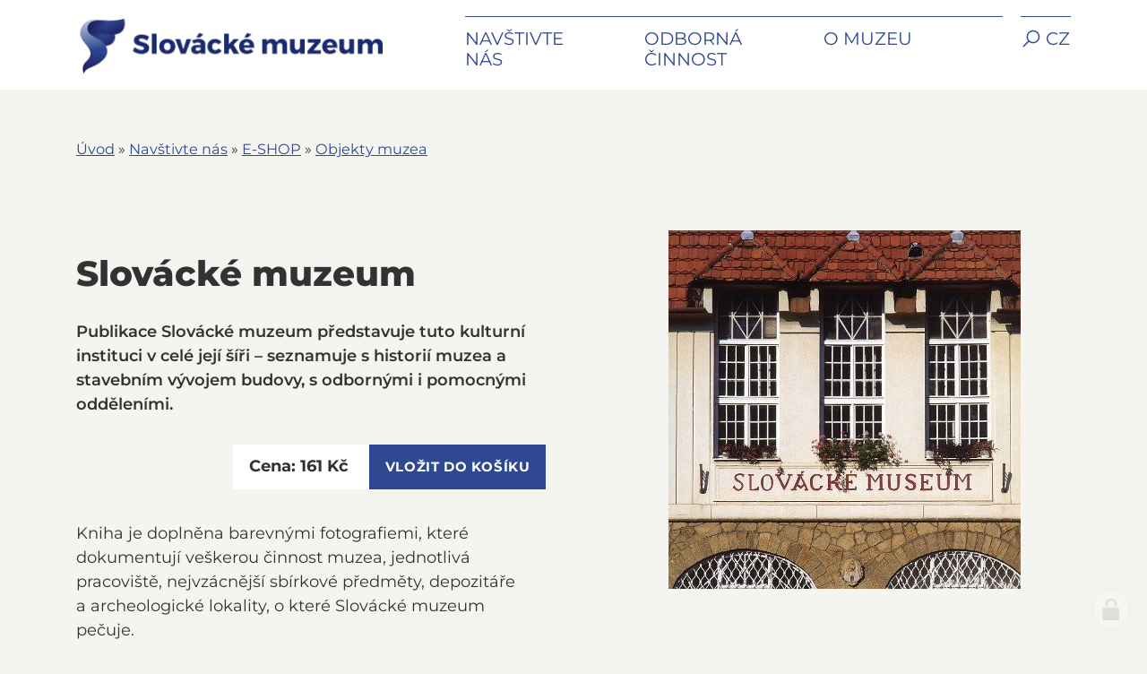

--- FILE ---
content_type: text/html; charset=utf-8
request_url: https://www.slovackemuzeum.cz/slovacke-muzeum
body_size: 10824
content:
<!doctype html><!-- icard: bootstraplayout3 -->
<!--[if lt IE 7 ]> <html class="ie6"> <![endif]-->
<!--[if IE 7 ]>    <html class="ie7"> <![endif]-->
<!--[if IE 8 ]>    <html class="ie8"> <![endif]-->
<!--[if IE 9 ]>    <html class="ie9"> <![endif]-->
<!--[if (gt IE 9)|!(IE)]><!--> <html lang="cs"> <!--<![endif]-->
<head>
    <meta charset="utf-8" />
    <meta http-equiv="Content-Type" content="text/html; charset=utf-8" />
    <meta name="generator" content="icard.cz platform | www.icard.cz | Bootstrap 3.3.2" />
    <link rel="alternate" href="https://www.slovackemuzeum.cz/slovacke-muzeum" hreflang="x-default" />
    <link rel="alternate" href="https://www.slovackemuzeum.cz/slovacke-muzeum" hreflang="cs" />

    <title>Slovácké muzeum - Slovácké muzeum</title>
    <link rel="shortcut icon" href="https://www.slovackemuzeum.cz/cardskins/bs3.slovackemuzeum/favicon.ico" />
    <link rel="canonical" href="https://www.slovackemuzeum.cz/slovacke-muzeum" />
    <meta name="description" content="Publikace Slovácké muzeum představuje tuto kulturní instituci v celé její šíři – seznamuje s historií muzea a stavebním vývojem budovy, s odbornými i pomocnými odděleními." />
    <meta name="keywords" content="" />
    <meta property="og:title" content="Slovácké muzeum - Slovácké muzeum" />
    <meta property="og:type" content="website" />
    <meta property="og:description" content="Publikace Slovácké muzeum představuje tuto kulturní instituci v celé její šíři – seznamuje s historií muzea a stavebním vývojem budovy, s odbornými i pomocnými odděleními." />
    <meta property="og:url" content="https://www.slovackemuzeum.cz/slovacke-muzeum" />
    <meta property="og:image" content="/cardfiles/card-slovackemuzeum/card-4527/img/thumbs/4650b111142305099a2e6142d76d54d9.jpg" />
    <script src="https://www.slovackemuzeum.cz/js/icardcore.min.js"></script>
    <link rel="stylesheet" href="https://www.slovackemuzeum.cz/cardskins/bs3.slovackemuzeum/libs/bootstrap/4.6.2/css/bootstrap.min.css" />
<script src="https://www.slovackemuzeum.cz/cardskins/bs3.slovackemuzeum/libs/bootstrap/4.6.2/js/bootstrap.bundle.min.js"></script>
<link rel="stylesheet" href="https://www.slovackemuzeum.cz/cardskins/bs3.slovackemuzeum/libs/line-awesome/1.3.0/css/line-awesome.min.css" />
    <meta name="viewport" content="width=device-width, initial-scale=1, maximum-scale=3" />
    <script type="text/javascript">head.ready(function() { head.test((head.browser.ie && parseFloat(head.browser.version) < 9),['https://www.slovackemuzeum.cz/js/respond.min.js'],[],function() {});});</script>
    <link rel="stylesheet" href="https://www.slovackemuzeum.cz/css/icardcore.min.css?20260129" />
    <script src="https://www.slovackemuzeum.cz/js/vue/3.2.45/vue.prod.js"></script>
    <script src="https://www.slovackemuzeum.cz/js/iconify/1.0.7/iconify-icon.min.js"></script>
    
    <link rel="stylesheet" href="https://www.slovackemuzeum.cz/cardskins/bs3.slovackemuzeum/_layout_eshop/template.css?20260129" />
    

    <!-- STYLES --->
<link rel="stylesheet" type="text/css" media="screen" href="https://www.slovackemuzeum.cz/cardskins/bs3.slovackemuzeum/_temp/cssloader-961fea44d6e7.css?1665085108" id="tempcss" />
    <script>window.dataLayer = window.dataLayer || [];</script>
<!-- head codes start -->
    <!-- gtm_core -->
    <!-- Google Tag Manager -->
<script type="text/plain" data-cookiecategory="analytics">(function(w,d,s,l,i){ w[l]=w[l]||[];w[l].push({ 'gtm.start':
new Date().getTime(),event:'gtm.js'});var f=d.getElementsByTagName(s)[0],
j=d.createElement(s),dl=l!='dataLayer'?'&l='+l:'';j.async=true;j.src=
'https://www.googletagmanager.com/gtm.js?id='+i+dl;f.parentNode.insertBefore(j,f);
})(window,document,'script','dataLayer','GTM-NWSFJBS');</script>
<!-- End Google Tag Manager -->
<!-- head codes end --></head>
<body data-lang="cs" class="page-3946 page-3947 page-3948 page-3958 page-4509 page-4527 " id="page-4527" >
<!-- body codes start -->
    <!-- gtm_body -->
    <!-- Google Tag Manager (noscript) -->
<noscript><iframe src="https://www.googletagmanager.com/ns.html?id=GTM-NWSFJBS"
height="0" width="0" style="display:none;visibility:hidden"></iframe></noscript>
<!-- End Google Tag Manager (noscript) -->
    <!-- sklik_main -->
    <script src="https://c.seznam.cz/js/rc.js" type="text/plain" data-cookiecategory="targeting"></script>
    <!-- sklik_retargeting -->
    <script type="text/plain" data-cookiecategory="targeting">
  window.sznIVA.IS.updateIdentities({
    eid: null
  });
  var retargetingConf = {
    rtgId: 1644673,
    consent: 1
  };
  window.rc.retargetingHit(retargetingConf);
</script>
<!-- body codes end -->
<div id="wrapper">

    <div class="w-snippet" id="snippet-persistentWidget-navigation-widgetsnippet">
                    
<nav class="navbar navbar-expand navbar-custom bg-white">
  <div class="container">

    <a class="navbar-brand" href="/">
      <img src="https://www.slovackemuzeum.cz/cardskins/bs3.slovackemuzeum/img/logo.png" alt="" />
    </a>

    <ul class="navbar-nav navbar-other order-lg-3 ml-auto">
      <li class="nav-item"><span class="item-line"></span><a class="nav-link nav-search-link" href="#" role="button" data-toggle="dropdown"><i class="las la-search"></i></a>
        <div class="dropdown-menu dropdown-menu-right dropdown-menu-search">
          <form class="form-inline my-2 my-lg-0" action="/hledat/" autocomplete="off" method="get">
            <input class="form-control mr-2" name="q" type="search" placeholder="Hledat na webu…" aria-label="Search" />
            <button class="btn my-2 my-sm-0 btn-default btn-arrow" type="submit"><i class="las la-arrow-right"></i> Hledat</button>
          </form>
        </div>
      </li>
      <li class="nav-item"><span class="item-line"></span><a class="nav-link nav-lang-link" href="#" role="button" data-toggle="dropdown"><span class="original-lang">CZ</span><span class="translated-content"><i class="la la-language"></i></span></a>
        <div class="dropdown-menu dropdown-menu-right dropdown-menu-lang">
          <div class="lang-items-wrapper">
            <div class="lang-item"><a href="https://slovackemuzeum-icard3-cz.translate.goog/?_x_tr_sl=cs&_x_tr_tl=en">EN</a></div>
            <div class="lang-item"><a href="https://slovackemuzeum-icard3-cz.translate.goog/?_x_tr_sl=cs&_x_tr_tl=de">DE</a></div>
            <div class="lang-item"><a href="https://slovackemuzeum-icard3-cz.translate.goog/?_x_tr_sl=cs&_x_tr_tl=sk">SK</a></div>
          </div>
        </div>
      </li>
    </ul>

    <div class="break"></div>

    <div class="collapse navbar-collapse" id="navbarSupportedContent">

      <ul class="navbar-nav navbar-menu ml-lg-auto">
        <li class="nav-item dropdown ">
          <span class="item-line"></span>
          <a class="nav-link dropdown-toggle" href="#" role="button" data-toggle="dropdown" aria-expanded="false">
            Navštivte nás
          </a>
          <ul class="dropdown-menu menu-links">
            <li class="menu-item"><a class="dropdown-item menu-link" href="vystavy-a-akce">Výstavy a akce</a></li>
            <li class="menu-item"><a class="dropdown-item menu-link" href="expozice">Expozice</a></li>
            <li class="menu-item"><a class="dropdown-item menu-link" href="objekty">Objekty</a></li>
            <li class="menu-item"><a class="dropdown-item menu-link" href="pro-skoly-a-skupiny">Pro školy, skupiny a veřejnost</a></li>
            <li class="menu-item"><a class="dropdown-item menu-link" href="oteviraci-doba-a-vstupne">Otevírací doba a vstupné</a></li>
            <li class="menu-item"><a class="dropdown-item menu-link" href="jak-se-k-nam-dostanete">Jak se k nám dostanete</a></li>
            <li class="menu-item"><a class="dropdown-item menu-link" href="muzeum-online">Muzeum online</a></li>
            <li class="menu-item"><a class="dropdown-item menu-link" href="slovacka-jizba">Slovácká jizba</a></li>
            <li class="menu-item"><a class="dropdown-item menu-link" href="e-shop">E-SHOP</a></li>
          </ul>
        </li>
        <li class="nav-item dropdown ">
          <span class="item-line"></span>
          <a class="nav-link dropdown-toggle" href="#" role="button" data-toggle="dropdown" aria-expanded="false">
            Odborná činnost
          </a>
          <ul class="dropdown-menu menu-links">
            <li class="menu-item"><a class="dropdown-item menu-link" href="oddeleni-muzea">Oddělení muzea</a></li>
            <li class="menu-item"><a class="dropdown-item menu-link" href="sbirky">Sbírky</a></li>
            <li class="menu-item"><a class="dropdown-item menu-link" href="sluzby-pro-badatele-a-verejnost">Služby pro badatele a veřejnost</a></li>
            <li class="menu-item"><a class="dropdown-item menu-link" href="edicni-cinnost">Ediční činnost</a></li>
            <li class="menu-item"><a class="dropdown-item menu-link" href="centrum-pece-o-tradicni-lidovou-kulturu-zlinskeho-kraje">Centrum péče o tradiční lidovou kulturu Zlínského kraje</a></li>
            <li class="menu-item"><a class="dropdown-item menu-link" href="e-studovna">E-studovna</a></li>
          </ul>
        </li>
        <li class="nav-item dropdown ">
          <span class="item-line"></span>
          <a class="nav-link dropdown-toggle" href="#" role="button" data-toggle="dropdown" aria-expanded="false">
            O muzeu
          </a>
          <ul class="dropdown-menu menu-links">
            <li class="menu-item"><a class="dropdown-item menu-link" href="aktuality">Aktuality</a></li>
            <li class="menu-item"><a class="dropdown-item menu-link" href="pro-media">Pro média</a></li>
            <li class="menu-item"><a class="dropdown-item menu-link" href="kontakt">Kontakt</a></li>
            <li class="menu-item"><a class="dropdown-item menu-link" href="historie-muzea">Historie muzea</a></li>
            <li class="menu-item"><a class="dropdown-item menu-link" href="ziskana-oceneni">Získaná ocenění</a></li>
            <li class="menu-item"><a class="dropdown-item menu-link" href="spolky">Spolky</a></li>
            <li class="menu-item"><a class="dropdown-item menu-link" href="hospodareni">Hospodaření</a></li>
            <li class="menu-item"><a class="dropdown-item menu-link" href="ceniky-pronajmy">Ceníky / pronájmy</a></li>
          </ul>
        </li>
      </ul>

    </div>
  </div>
</nav>


    </div>
        

    <main class="page-object">
        <section class="page-content">

            <div class="container">

                <div class="row">

                    <div class="col">

                        <div class="grid-container">

                                                        <div class="content-wrapper">
                                <div class="content-wrapper-in">
			
				<div class="breadcrumb">
								<a href="/">Úvod</a>
								<span class="divider">»</span>
								<a class="navitem" href="navstivte-nas">Navštivte nás</a>
								<span class="divider">»</span>
								<a class="navitem" href="e-shop">E-SHOP</a>
								<span class="divider">»</span>
								<a class="navitem" href="e-shop-objekty-muzea">Objekty muzea</a>
				</div>

                                    <div class="page-heading">
                                        <h1 class="page-title">Slovácké muzeum</h1>
                                    </div>
                    
                                    <div class="perex"><strong>Publikace Slovácké muzeum představuje tuto kulturní instituci v celé její šíři – seznamuje s historií muzea a stavebním vývojem budovy, s odbornými i pomocnými odděleními.</strong></div>
    <div class="w-snippet" id="snippet-persistentWidget-buybox-widgetsnippet">
                    
<div class="product-buy-box-wrapper">
    <div class="product-buy-box">
        <div class="text-right">
            <span class="item-product-price">Cena: <span style="white-space: nowrap">161&nbsp;Kč</span></span> <a class="btn-buy" href="/slovacke-muzeum?persistentWidget-buybox-method=buy&amp;do=persistentWidget-buybox-app">vložit do košíku</a>
        </div>
    </div>
</div>


    </div>
                                        



<div class="">
    <div class="componentContainer ">

                    <div class="container-item item" id="default-item-1">

<div id="snippet-container-default-htmlInlineBlock-470b17d87fb710da628412748c00bcd4-htmlinline">
    

<div class="componentHtmlInlineBlock  component-item" id="componentHtmlInlineBlock_470b17d87fb710da628412748c00bcd4"><p>Kniha je doplněna barevnými fotografiemi, které dokumentují veškerou činnost muzea, jednotlivá pracoviště, nejvzácnější sbírkové předměty, depozitáře a archeologické lokality, o které Slovácké muzeum pečuje.</p><ul><li><strong>Sestavil a redakčně upravil:</strong> Ivo Frolec</li><li><strong>Vydalo:</strong> Slovácké muzeum, r. 2000</li><li><strong>Rozsah:</strong> 152 stran</li><li>ISBN 80-86185-09-5</li></ul></div>

</div>                    </div>
    </div>
</div>


                                </div>
                            </div>

                            <div class="more-wrapper">
                                <div class="product-main-image">
<div class="componentImageWrapper" id="snippet-imageThumb-productImage-imagethumb">

    


	    <a class="componentImageThumb" href="/cardfiles/card-slovackemuzeum/card-4527/img/4650b111142305099a2e6142d76d54d9.jpg" title="">
		    <img itemprop="url" src="/cardfiles/card-slovackemuzeum/card-4527/img/thumbs/4650b111142305099a2e6142d76d54d9.jpg" alt="" />
	    </a>


</div></div>


    


<div id="snippet-images-galleryGrid-images"><div class="component-item componentImages" id="componentImages_galleryGrid">




</div>


<script>
    ICARD.imagefullfill();
</script>
</div>
    <div class="w-snippet" id="snippet-persistentWidget-expoziceList-widgetsnippet">
                    






    </div>
    
                            </div>

                        </div>
                        
                    </div>
                </div>
            </div>
            
        </section>
        
    </main>

    <div class="w-snippet" id="snippet-persistentWidget-footermain-widgetsnippet">
                    





<footer class="page-footer small">
    <div class="container">
        <div class="row">
            <div class="col-xl-3 col-lg-6">
                <div class="footer-contact">
                    <div class="footer-heading">Telefon</div>
                    <p>
                            <div class="footer-contact-item"><a href="tel:+420572556556">+420 572 556 556</a></div>
                            <div class="footer-contact-item"><a href="tel:+420572551370">+420 572 551 370</a></div>
                    </p>
                    <div class="footer-heading">e-mail</div>
                      <div class="footer-contact-item"><a href="mailto:info@slovackemuzeum.cz">info@slovackemuzeum.cz</a></div>
                    <div class="mt-3 mb-4">
                        <a href="kontakt">Podrobné kontakty</a>
                    </div>
                </div>
            </div>
            <div class="col-xl-3 col-lg-6">
                <div class="footer-heading">Adresa</div>

<div id="snippet-persistentWidget-footermain-html-footerAddressfootermain_1-htmlinline">
    

<div class="componentHtmlInlineBlock  component-item" id="componentHtmlInlineBlock_footerAddressfootermain_1"><p><strong>Slovácké muzeum v</strong> <strong>Uherském Hradišti, příspěvková organizace</strong><br /></p><p>Smetanovy sady 179<br />Uherské Hradiště 686 01</p><p>Datová schránka: akuk7si<br />IČO: 00092126<br />DIČ: CZ00092126<br />Číslo účtu: KB 2030721/0100</p></div>

</div>            </div>
            <div class="col-xl-3 col-lg-6">
                <div class="footer-heading">Důležité odkazy</div>
                <ul class="list-unstyled">
                    <li>
                        <a href="/povinne-zverejnovane-informace">Povinně zveřejňované informace</a>
                    </li>
                    <li>
                        <a href="/zpracovani-osobnich-udaju">Zpracování osobních údajů</a>
                    </li>
                    <li>
                        <a href="/ochrana-oznamovatelu">Ochrana oznamovatelů</a>
                    </li>
                    <li>
                        <a href="/prohlaseni-o-pristupnosti-webu">Prohlášení o přístupnosti webu</a>
                    </li>
                </ul>
            </div>
            <div class="col-xl-3 col-lg-6">
                <div class="footer-heading">Sledujte nás</div>
                <ul class="list-inline">
                        <li class="list-inline-item"><a target="_blank" href="https://www.facebook.com/slovackemuzeum/"><img src="https://www.slovackemuzeum.cz/cardskins/bs3.slovackemuzeum/img/icon_facebook.svg" alt="Facebook" /></a></li>
                        <li class="list-inline-item"><a target="_blank" href="https://www.youtube.com/user/slovackemuzeum"><img src="https://www.slovackemuzeum.cz/cardskins/bs3.slovackemuzeum/img/icon_youtube.svg" alt="Youtube" /></a></li>
                        <li class="list-inline-item"><a target="_blank" href="https://www.instagram.com/slovackemuzeum/"><img src="https://www.slovackemuzeum.cz/cardskins/bs3.slovackemuzeum/img/icon_instagram.svg" alt="Instagram" /></a></li>
                </ul>
            </div>
        </div>
        <div class="row footer-logos">
            <div class="col">


    


<div id="snippet-persistentWidget-footermain-images-footerLogos-images"><div class="component-item componentImages" id="componentImages_footerLogos">



    <div class="gallery-grid">
        <div class="row" id="gallery-componentImages_footerLogos" >

            <div class="gallery-item gallitem" data-id="zlinsky-kraj-f6a384751d7350.webp">
                
                    <a class="item-link" target="_blank" title="Zlínský kraj – zřizovatel Slováckého muzea " id="gif5cd62a4de2ea96d84b1872af249d26e" href="https://zlinskykraj.cz/">
                        <span>
                                <img src="/cardfiles/card-slovackemuzeum/img/thumbs/zlinsky-kraj-f6a384751d7350.webp" alt="Zlínský kraj – zřizovatel Slováckého muzea " title="Zlínský kraj – zřizovatel Slováckého muzea " />
                        </span>
                    </a>
            </div>



            <div class="gallery-item gallitem" data-id="010774bd18b349974935eaac596e8c36.png">
                
                    <a class="item-link" target="_blank" title="Televize TVS " id="gi1f1a34f5bf532b8b474494e1fc5db22d" href="https://itvs24.cz/">
                        <span>
                                <img src="/cardfiles/card-slovackemuzeum/img/thumbs/010774bd18b349974935eaac596e8c36.png" alt="Televize TVS " title="Televize TVS " />
                        </span>
                    </a>
            </div>



            <div class="gallery-item gallitem" data-id="8e10b5898105f46788ad7e9cfa9b3ea0.png">
                
                    <a class="item-link" target="_blank" title="Městská kina Uherské Hradiště " id="gi7a6b083b03ec19636311169f23ddb5b0" href="https://www.mkuh.cz/">
                        <span>
                                <img src="/cardfiles/card-slovackemuzeum/img/thumbs/8e10b5898105f46788ad7e9cfa9b3ea0.png" alt="Městská kina Uherské Hradiště " title="Městská kina Uherské Hradiště " />
                        </span>
                    </a>
            </div>



            <div class="gallery-item gallitem" data-id="937461b16bd2af6d5a93861777520163.png">
                
                    <a class="item-link" target="_blank" title="Region Slovácko " id="gid7656a99614f1772eef00091477acecc" href="https://www.slovacko.cz/">
                        <span>
                                <img src="/cardfiles/card-slovackemuzeum/img/thumbs/937461b16bd2af6d5a93861777520163.png" alt="Region Slovácko " title="Region Slovácko " />
                        </span>
                    </a>
            </div>



            <div class="gallery-item gallitem" data-id="59babcc7dfcd37929b0a5dc14f66405b.png">
                
                    <a class="item-link" target="_blank" title="Do muzea " id="gi9f501482e2011c28479b1767fe2a0de8" href="https://www.do-muzea.cz/">
                        <span>
                                <img src="/cardfiles/card-slovackemuzeum/img/thumbs/59babcc7dfcd37929b0a5dc14f66405b.png" alt="Do muzea " title="Do muzea " />
                        </span>
                    </a>
            </div>



            <div class="gallery-item gallitem" data-id="d3d4c0f9a3e63fd07de96d55f75a84e7.png">
                
                    <a class="item-link" target="_blank" title="Cyrilometodějská stezka " id="gia3577d4afd49416d269eb01b1481a8e4" href="https://www.cyril-methodius.cz/">
                        <span>
                                <img src="/cardfiles/card-slovackemuzeum/img/thumbs/d3d4c0f9a3e63fd07de96d55f75a84e7.png" alt="Cyrilometodějská stezka " title="Cyrilometodějská stezka " />
                        </span>
                    </a>
            </div>



            <div class="gallery-item gallitem" data-id="30498874ae0baacd4ed5f573e3bedd49.png">
                
                    <a class="item-link" target="_blank" title="Kudy z nudy " id="gi63d70947173fbebf9e14baa1a50cf5bc" href="https://www.kudyznudy.cz/">
                        <span>
                                <img src="/cardfiles/card-slovackemuzeum/img/thumbs/30498874ae0baacd4ed5f573e3bedd49.png" alt="Kudy z nudy " title="Kudy z nudy " />
                        </span>
                    </a>
            </div>


        </div>


    </div>


</div>


<script>
    ICARD.imagefullfill();
</script>
</div>            </div>
        </div>
        <div class="row footer-copyright">
            <div class="col-lg-6 mb-3 mb-lg-0"><div class="text-center text-lg-left">© 2026 Slovácké muzeum v&nbsp;Uherském Hradišti</div></div>
            <div class="col-lg-6"><div class="text-center text-lg-right">design Bob Stránský  •  web by <a href="//icard.cz" target="_blank" title="Webdesign, Marketing, Multimedia - iCard.cz">iCard.cz</a></div></div>
        </div>
    </div>
</div>


    </div>
    
</div>    <!-- 1769694052 -->

    <!-- JAVASCRIPTS LOADER START 1769694052 -->
<div id="snippet--js"></div>    <!-- JAVASCRIPTS LOADER END -->


    <div class="loginpanel">
            <a rel="nofollow" class="icardloginbtn" title="Přihlásit se do administrace" href="/auth/login/slovacke-muzeum?backlink=slovacke-muzeum"></a>
    </div>

        <!--[if lte IE 6]>
    <div id="ie-message">
      POZOR! používáte zastaralý internetový prohlížeč! Z bezpečnostních důvodů je nutné jej aktualizovat na novější <a href="https://windows.microsoft.com/cs-cz/internet-explorer/download-ie" target="_new">IE</a>, <a href="https://www.getfirefox.com" target="_new">Firefox</a> nebo <a href="https://www.google.com/intl/cs/chrome/" target="_new">Chrome</a>.
    </div>
    <![endif]-->
    <!-- ADDITIONAL --><div id="snippet--additionalContent"></div>
<link rel="stylesheet" href="/cookie/ob/cookieconsent.min.css" media="print" onload="this.media='all'" />
<script defer src="/cookie/ob/cookieconsent.js?v21"></script>
<div id="cm-cookie-change">
    <a data-cc="c-settings"><span>Změnit nastavení cookies</span></a>
</div>
<style>
#cm-cookie-change {
    background-color: #fff;
    color:#333;
    text-align: center;
    font-size:14px;
    padding: 10px;
    cursor: pointer;
}
</style>
<script>
    const cookieConsentStat = false;
</script>
<script>
        function gtag() { dataLayer.push(arguments); }

        const _CookieConsentCookieName = 'cc_cookie21';
        // obtain plugin
        var cc = '';
        window.addEventListener('load', function(){

            // obtain plugin
            cc = initCookieConsent();

            // run plugin with your configuration
            cc.run({
                current_lang: 'cs',
                autoclear_cookies: true,                   // default: false
                page_scripts: true,                        // default: false

                // mode: 'opt-in'                          // default: 'opt-in'; value: 'opt-in' or 'opt-out'
                delay: 2000,                               // default: 0
                auto_language: 'document',                      // default: null; could also be 'browser' or 'document'
                // autorun: true,                          // default: true
                force_consent: false,                   // default: false
                // hide_from_bots: true,                   // default: true
                // remove_cookie_tables: false             // default: false
                cookie_name: _CookieConsentCookieName,               // default: 'cc_cookie'
                cookie_expiration: 30,                 // default: 182 (days)
                // cookie_necessary_only_expiration: 182   // default: disabled
                // cookie_domain: location.hostname,       // default: current domain
                // cookie_path: '/',                       // default: root
                // cookie_same_site: 'Lax',                // default: 'Lax'
                // use_rfc_cookie: false,                  // default: false
                // revision: 0,                            // default: 0
                gui_options: {
                    consent_modal: {
                        layout: 'bar',                    // box,cloud,bar
                        position: 'bottom center',          // bottom,middle,top + left,right,center
                        transition: 'zoom'                 // zoom,slide
                    },
                    settings_modal: {
                        layout: 'box',                      // box,bar
                        position: 'left',                   // right,left (available only if bar layout selected)
                        transition: 'slide'                 // zoom,slide
                    }
                },
                onFirstAction: function(user_preferences, cookie){
                    // callback triggered only once on the first accept/reject action
                    const settings = {
                        'functionality_storage': 'granted',
                        'security_storage': 'granted',
                        'personalization_storage': (cookie.categories.includes('targeting') ? 'granted' : 'denied'),
                        'ad_storage': (cookie.categories.includes('targeting') ? 'granted' : 'denied'),
                        'ad_user_data': (cookie.categories.includes('targeting') ? 'granted' : 'denied'),
                        'ad_personalization': (cookie.categories.includes('targeting') ? 'granted' : 'denied'),
                        'analytics_storage': (cookie.categories.includes('analytics') ? 'granted' : 'denied')
                    };
                    gtag('consent', 'update', settings);
                    if (cookieConsentStat) {
                        fetch('/cookie/hit.php', {
                            method: 'POST',
                            headers: { 'Content-Type': 'application/json' },
                            body: JSON.stringify({ cookie: cookie, preferences: user_preferences })
                        });
                    }
                },

                onAccept: function (cookie) {

                },

                onChange: function (cookie, changed_categories) {
                    // callback triggered when user changes preferences after consent has already been given
                    const settings = {
                        'functionality_storage': 'granted',
                        'security_storage': 'granted',
                        'personalization_storage': (cookie.categories.includes('targeting') ? 'granted' : 'denied'),
                        'ad_storage': (cookie.categories.includes('targeting') ? 'granted' : 'denied'),
                        'ad_user_data': (cookie.categories.includes('targeting') ? 'granted' : 'denied'),
                        'ad_personalization': (cookie.categories.includes('targeting') ? 'granted' : 'denied'),
                        'analytics_storage': (cookie.categories.includes('analytics') ? 'granted' : 'denied')
                    };
                    gtag('consent', 'update', settings);

                    if (cookieConsentStat) {
                        fetch('/cookie/hit.php', {
                            method: 'POST',
                            headers: { 'Content-Type': 'application/json' },
                            body: JSON.stringify({ cookie: cookie, categories: changed_categories })
                        });
                    }
                },

                languages: {
                    'cs': {
                        consent_modal: {
                            title: 'Používáme cookies',
                            description: 'Tato stránka používá cookies, což jsou malé textové soubory, které se ukládají do vašeho zařízení při procházení těchto webových stránek. Tyto soubory slouží k různým účelům, jako například pro zapamatování vašich přihlašovacích údajů nebo pro zlepšení uživatelského zážitku na našich stránkách. Máte možnost změnit své nastavení a odmítnout některé typy cookies. <button type="button" data-cc="c-settings" class="cc-link">Upravit nastavení</button>',
                            primary_btn: {
                                text: 'Přijmout vše',
                                role: 'accept_all'              // 'accept_selected' or 'accept_all'
                            },
                            secondary_btn: {
                                text: 'Odmítnout vše',
                                role: 'accept_necessary'        // 'settings' or 'accept_necessary'
                            }
                        },
                        settings_modal: {
                            title: 'Nastavení cookies',
                            save_settings_btn: 'Uložit nastavení',
                            accept_all_btn: 'Přijmout vše',
                            reject_all_btn: 'Odmítnout vše',
                            close_btn_label: 'Zavřít',
                            cookie_table_headers: [
                                {col1: 'Název'},
                                {col2: 'Doména'},
                                {col3: 'Expirace'},
                                {col4: 'Popis'}
                            ],
                            blocks: [
                                {
                                    title: 'Používání cookies',
                                    description: 'Tato stránka používá cookies, což jsou malé textové soubory, které se ukládají do vašeho zařízení při procházení těchto webových stránek. Tyto soubory slouží k různým účelům, jako například pro zapamatování vašich přihlašovacích údajů nebo pro zlepšení uživatelského zážitku na našich stránkách. Máte možnost změnit své nastavení a odmítnout některé typy cookies.'
                                }, {
                                    title: 'Nezbytně nutné cookies',
                                    description: 'Tyto cookies zabezpečují správné fungování naší stránky, jedná se například o uživatelské nastavení stránky.',
                                    toggle: {
                                        value: 'necessary',
                                        enabled: true,
                                        readonly: true          // cookie categories with readonly=true are all treated as "necessary cookies"
                                    }
                                }, {
                                    title: 'Analytické cookies',
                                    description: 'Tyto cookies umožňují sledovat a zaznamenávat informace o tom, jak návštěvníci používají webové stránky. Informace o počtu návštěv, trvání návštěv, počtu stránek apod. Tato data nám pomáhají vylepšovat webové stránky tak, aby byly pro návštěvníky přínosnější a přitažlivější.',
                                    toggle: {
                                        value: 'analytics',     // your cookie category
                                        enabled: false,
                                        readonly: false
                                    },
                                    cookie_table: [             // list of all expected cookies
                                        {
                                            col1: '^_ga',       // match all cookies starting with "_ga"
                                            col2: `${window.location.hostname}`,
                                            col3: '2 roky',
                                            col4: '...',
                                            is_regex: true
                                        },
                                        {
                                            col1: '_gid',
                                            col2: `${window.location.hostname}`,
                                            col3: '1 den',
                                            col4: '...',
                                        },
                                    ]
                                }, {
                                    title: 'Marketingové cookies',
                                    description: 'Tyto cookies používáme k lepšímu cílení reklam a slouží také k vyhodnocení účinnosti reklamních kampaní.',
                                    toggle: {
                                        value: 'targeting',
                                        enabled: false,
                                        readonly: false
                                    },
                                    cookie_table: [             // list of all expected cookies
                                        {
                                            col1: '_fbp',       // match all cookies starting with "_ga"
                                            col2: `${window.location.hostname}`,
                                            col3: '2 roky',
                                            col4: '...',
                                            is_regex: true
                                        },
                                        {
                                            col1: '_fbc',
                                            col2: `${window.location.hostname}`,
                                            col3: '1 den',
                                            col4: '...',
                                        },
                                    ]
                                }
                            ]
                        }
                    },
                    'sk': {
                        consent_modal: {
                            title: 'Používame cookies',
                            description: 'Táto stránka používa cookies, čo sú malé textové súbory, ktoré sa ukladajú do vášho zariadenia pri prehliadaní týchto webových stránok. Tieto súbory slúžia na rôzne účely, ako napríklad na zapamätanie vašich prihlasovacích údajov alebo na zlepšenie užívateľského zážitku na našich stránkach. Máte možnosť zmeniť svoje nastavenia a odmietnuť niektoré typy cookies. <button type="button" data-cc="c-settings" class="cc-link">Vlastné nastavenie</button>',
                            primary_btn: {
                                text: 'Prijmúť všetko',
                                role: 'accept_all'              // 'accept_selected' or 'accept_all'
                            },
                            secondary_btn: {
                                text: 'Odmietnuť všetko',
                                role: 'accept_necessary'        // 'settings' or 'accept_necessary'
                            }
                        },
                        settings_modal: {
                            title: 'Nastavenie cookies',
                            save_settings_btn: 'Uložiť nastavenie',
                            accept_all_btn: 'Prijmúť všetko',
                            reject_all_btn: 'Odmietnuť všetko',
                            close_btn_label: 'Zavrieť',
                            cookie_table_headers: [
                                {col1: 'Názov'},
                                {col2: 'Doména'},
                                {col3: 'Expirácia'},
                                {col4: 'Popis'}
                            ],
                            blocks: [
                                {
                                    title: 'Používame cookies',
                                    description: 'Táto stránka používa cookies, čo sú malé textové súbory, ktoré sa ukladajú do vášho zariadenia pri prehliadaní týchto webových stránok. Tieto súbory slúžia na rôzne účely, ako napríklad na zapamätanie vašich prihlasovacích údajov alebo na zlepšenie užívateľského zážitku na našich stránkach. Máte možnosť zmeniť svoje nastavenia a odmietnuť niektoré typy cookies.'
                                }, {
                                    title: 'Nutné súbory cookies',
                                    description: 'Niektoré súbory cookie sú vyžadované, aby bola zabezpečená základná funkčnosť. Bez týchto cookies nebude web fungovať správne. V predvolenom nastavení sú povolené a nemôžu byť zakázané.',
                                    toggle: {
                                        value: 'necessary',
                                        enabled: true,
                                        readonly: true          // cookie categories with readonly=true are all treated as "necessary cookies"
                                    }
                                }, {
                                    title: 'Analytické cookies',
                                    description: 'Tieto cookies umožňujú sledovať a zaznamenávať informácie o tom, ako návštevníci používajú webové stránky. Informácie o počte návštev, trvaní návštev, počte stránok a pod. Tieto dáta nám pomáhajú vylepšovať webové stránky tak, aby boli pre návštevníkov prínosnejšie a príťažlivejšie.',
                                    toggle: {
                                        value: 'analytics',     // your cookie category
                                        enabled: false,
                                        readonly: false
                                    },
                                    cookie_table: [             // list of all expected cookies
                                        {
                                            col1: '^_ga',       // match all cookies starting with "_ga"
                                            col2: `${window.location.hostname}`,
                                            col3: '2 roky',
                                            col4: '...',
                                            is_regex: true
                                        },
                                        {
                                            col1: '_gid',
                                            col2: `${window.location.hostname}`,
                                            col3: '1 deň',
                                            col4: '...',
                                        },
                                    ]
                                }, {
                                    title: 'Marketingové cookies',
                                    description: 'Tieto cookies používame na lepšie zacielenie reklám a slúžia tiež na vyhodnotenie účinnosti reklamných kampaní.',
                                    toggle: {
                                        value: 'targeting',
                                        enabled: false,
                                        readonly: false
                                    },
                                    cookie_table: [             // list of all expected cookies
                                        {
                                            col1: '_fbp',       // match all cookies starting with "_ga"
                                            col2: `${window.location.hostname}`,
                                            col3: '2 roky',
                                            col4: '...',
                                            is_regex: true
                                        },
                                        {
                                            col1: '_fbc',
                                            col2: `${window.location.hostname}`,
                                            col3: '1 deň',
                                            col4: '...',
                                        },
                                    ]
                                }
                            ]
                        }
                    },
                    'en': {
                        consent_modal: {
                            title: 'We use cookies',
                            description: 'This site uses cookies, which are small text files that are stored on your device when you browse this website. These files are used for various purposes, such as to remember your login information or to improve the user experience on our site. You have the option to change your settings and refuse some types of cookies. <button type="button" data-cc="c-settings" class="cc-link">Edit Settings</button>',
                            primary_btn: {
                                text: 'Accept all',
                                role: 'accept_all'              // 'accept_selected' or 'accept_all'
                            },
                            secondary_btn: {
                                text: 'Reject all',
                                role: 'accept_necessary'        // 'settings' or 'accept_necessary'
                            }
                        },
                        settings_modal: {
                            title: 'Cookie preferences',
                            save_settings_btn: 'Save settings',
                            accept_all_btn: 'Accept all',
                            reject_all_btn: 'Reject all',
                            close_btn_label: 'Close',
                            cookie_table_headers: [
                                {col1: 'Name'},
                                {col2: 'Domain'},
                                {col3: 'Expiration'},
                                {col4: 'Description'}
                            ],
                            blocks: [
                                {
                                    title: 'We use cookies',
                                    description: 'This site uses cookies, which are small text files that are stored on your device when you browse this website. These files are used for various purposes, such as to remember your login information or to improve the user experience on our site. You have the option to change your settings and refuse some types of cookies.'
                                }, {
                                    title: 'Strictly necessary cookies',
                                    description: 'These cookies are essential for the proper functioning of my website. Without these cookies, the website would not work properly.',
                                    toggle: {
                                        value: 'necessary',
                                        enabled: true,
                                        readonly: true          // cookie categories with readonly=true are all treated as "necessary cookies"
                                    }
                                }, {
                                    title: 'Analytical cookies',
                                    description: 'These cookies are used to collect information about how visitors use my website. Information about the number of visits, the duration of visits, the number of pages and so on. This data helps us to improve the website so that it is more useful and attractive to visitors.',
                                    toggle: {
                                        value: 'analytics',     // your cookie category
                                        enabled: false,
                                        readonly: false
                                    },
                                    cookie_table: [             // list of all expected cookies
                                        {
                                            col1: '^_ga',       // match all cookies starting with "_ga"
                                            col2: `${window.location.hostname}`,
                                            col3: '2 years',
                                            col4: '...',
                                            is_regex: true
                                        },
                                        {
                                            col1: '_gid',
                                            col2: `${window.location.hostname}`,
                                            col3: '1 day',
                                            col4: '...',
                                        }
                                    ]
                                }, {
                                    title: 'Marketing cookies',
                                    description: 'These cookies are used to display personalized advertisements to visitors. These cookies are also used to evaluate the effectiveness of advertising campaigns.',
                                    toggle: {
                                        value: 'targeting',
                                        enabled: false,
                                        readonly: false
                                    },
                                    cookie_table: [             // list of all expected cookies
                                        {
                                            col1: '_fbp',       // match all cookies starting with "_ga"
                                            col2: `${window.location.hostname}`,
                                            col3: '2 years',
                                            col4: '...',
                                            is_regex: true
                                        },
                                        {
                                            col1: '_fbc',
                                            col2: `${window.location.hostname}`,
                                            col3: '1 day',
                                            col4: '...',
                                        },
                                    ]
                                }
                            ]
                        }
                    },
                    'hr': {
                        consent_modal: {
                            title: 'Koristimo kolačiće',
                            description: 'Ova stranica koristi kolačiće, koji su mali tekstualni datoteke koje se pohranjuju na vašem uređaju kada pregledate ovu web stranicu. Ove datoteke se koriste za različite svrhe, kao što su zapamćivanje vaših podataka za prijavu ili poboljšanje korisničkog iskustva na našoj stranici. Imate mogućnost promijeniti svoje postavke i odbiti neke vrste kolačića. <button type="button" data-cc="c-settings" class="cc-link">Uredi postavke</button>',
                            primary_btn: {
                                text: 'Prihvati sve',
                                role: 'accept_all'              // 'accept_selected' or 'accept_all'
                            },
                            secondary_btn: {
                                text: 'Odbij sve',
                                role: 'accept_necessary'        // 'settings' or 'accept_necessary'
                            }
                        },
                        settings_modal: {
                            title: 'Postavke kolačića',
                            save_settings_btn: 'Spremi postavke',
                            accept_all_btn: 'Prihvati sve',
                            reject_all_btn: 'Odbij sve',
                            close_btn_label: 'Zatvori',
                            cookie_table_headers: [
                                {col1: 'Naziv'},
                                {col2: 'Domena'},
                                {col3: 'Ističe'},
                                {col4: 'Opis'}
                            ],
                            blocks: [
                                {
                                    title: 'Koristimo kolačiće',
                                    description: 'Ova stranica koristi kolačiće, koji su mali tekstualni datoteke koje se pohranjuju na vašem uređaju kada pregledate ovu web stranicu. Ove datoteke se koriste za različite svrhe, kao što su zapamćivanje vaših podataka za prijavu ili poboljšanje korisničkog iskustva na našoj stranici. Imate mogućnost promijeniti svoje postavke i odbiti neke vrste kolačića.',
                                }, {
                                    title: 'Kolačići koji su nužni za rad stranice',
                                    description: 'Ovi kolačići su nužni za rad stranice i ne mogu se isključiti.',
                                    toggle: {
                                        value: 'necessary',
                                        enabled: true,
                                        readonly: true          // cookie categories with readonly=true are all treated as "necessary cookies"
                                    }
                                }, {
                                    title: 'Analitički kolačići',
                                    description: 'Ovi se kolačići koriste za prikupljanje informacija o tome kako posjetitelji koriste moju web stranicu. Podaci o broju posjeta, trajanju posjeta, broju stranica i sl. Ovi nam podaci pomažu poboljšati web stranicu kako bi bila korisnija i privlačnija posjetiteljima.',
                                    toggle: {
                                        value: 'analytics',     // your cookie category
                                        enabled: false,
                                        readonly: false
                                    },
                                    cookie_table: [             // list of all expected cookies
                                        {
                                            col1: '^_ga',       // match all cookies starting with "_ga"
                                            col2: `${window.location.hostname}`,
                                            col3: '2 years',
                                            col4: '...',
                                            is_regex: true
                                        },
                                        {
                                            col1: '_gid',
                                            col2: `${window.location.hostname}`,
                                            col3: '1 day',
                                            col4: '...',
                                        }
                                    ]
                                }, {
                                    title: 'Marketinški kolačići',
                                    description: 'Ovi se kolačići koriste za prikazivanje prilagođenih oglasa posjetiteljima. Ovi se kolačići također koriste za procjenu učinkovitosti reklamnih kampanja.',
                                    toggle: {
                                        value: 'targeting',
                                        enabled: false,
                                        readonly: false
                                    },
                                    cookie_table: [             // list of all expected cookies
                                        {
                                            col1: '_fbp',       // match all cookies starting with "_ga"
                                            col2: `${window.location.hostname}`,
                                            col3: '2 godine',
                                            col4: '...',
                                            is_regex: true
                                        },
                                        {
                                            col1: '_fbc',
                                            col2: `${window.location.hostname}`,
                                            col3: '1 dan',
                                            col4: '...',
                                        },
                                    ]
                                }
                            ]
                        }
                    },
                    'de': {
                        consent_modal: {
                            title: 'Wir verwenden Cookies',
                            description: 'Diese Website verwendet Cookies, die kleine Textdateien sind, die auf Ihrem Gerät gespeichert werden, wenn Sie diese Website besuchen. Diese Dateien werden für verschiedene Zwecke verwendet, z. B. um Ihre Anmeldeinformationen zu speichern oder um die Benutzererfahrung auf unserer Website zu verbessern. Sie haben die Möglichkeit, Ihre Einstellungen zu ändern und einige Arten von Cookies abzulehnen. <button type="button" data-cc="c-settings" class="cc-link">Einstellungen bearbeiten</button>',
                            primary_btn: {
                                text: 'Alle akzeptieren',
                                role: 'accept_all'              // 'accept_selected' or 'accept_all'
                            },
                            secondary_btn: {
                                text: 'Alle ablehnen',
                                role: 'accept_necessary'        // 'settings' or 'accept_necessary'
                            }
                        },
                        settings_modal: {
                            title: 'Cookie-Einstellungen',
                            save_settings_btn: 'Einstellungen speichern',
                            accept_all_btn: 'Alle akzeptieren',
                            reject_all_btn: 'Alle ablehnen',
                            close_btn_label: 'Schließen',
                            cookie_table_headers: [
                                {col1: 'Name'},
                                {col2: 'Domain'},
                                {col3: 'Ablaufdatum'},
                                {col4: 'Beschreibung'}
                            ],
                            blocks: [
                                {
                                    title: 'Wir verwenden Cookies',
                                    description: 'Diese Website verwendet Cookies, die kleine Textdateien sind, die auf Ihrem Gerät gespeichert werden, wenn Sie diese Website besuchen. Diese Dateien werden für verschiedene Zwecke verwendet, z. B. um Ihre Anmeldeinformationen zu speichern oder um die Benutzererfahrung auf unserer Website zu verbessern. Sie haben die Möglichkeit, Ihre Einstellungen zu ändern und einige Arten von Cookies abzulehnen.'
                                }, {
                                    title: 'Notwendige Cookies',
                                    description: 'Diese Cookies sind für die ordnungsgemäße Funktion meiner Website unerlässlich. Ohne diese Cookies würde die Website nicht ordnungsgemäß funktionieren.',
                                    toggle: {
                                        value: 'necessary',
                                        enabled: true,
                                        readonly: true          // cookie categories with readonly=true are all treated as "necessary cookies"
                                    }
                                }, {
                                    title: 'Analytische Cookies',
                                    description: 'Diese Cookies werden verwendet, um Informationen darüber zu sammeln, wie Besucher meine Website nutzen. Informationen über die Anzahl der Besuche, die Dauer der Besuche, die Anzahl der Seiten usw. Diese Daten helfen uns, die Website zu verbessern, damit sie für die Besucher nützlicher und attraktiver ist.',
                                    toggle: {
                                        value: 'analytics',     // your cookie category
                                        enabled: false,
                                        readonly: false
                                    },
                                    cookie_table: [             // list of all expected cookies
                                        {
                                            col1: '^_ga',       // match all cookies starting with "_ga"
                                            col2: `${window.location.hostname}`,
                                            col3: '2 years',
                                            col4: '...',
                                            is_regex: true
                                        },
                                        {
                                            col1: '_gid',
                                            col2: `${window.location.hostname}`,
                                            col3: '1 day',
                                            col4: '...',
                                        }
                                    ]
                                }, {
                                    title: 'Marketing Cookies',
                                    description: 'Diese Cookies werden verwendet, um Informationen über Ihre Interessen zu sammeln, um Ihnen personalisierte Werbung anzuzeigen. Diese Cookies werden auch verwendet, um die Anzahl der Besuche und die Wirkung von Werbekampagnen zu messen.',
                                    toggle: {
                                        value: 'targeting',
                                        enabled: false,
                                        readonly: false
                                    },
                                    cookie_table: [             // list of all expected cookies
                                        {
                                            col1: '_fbp',       // match all cookies starting with "_ga"
                                            col2: `${window.location.hostname}`,
                                            col3: '2 years',
                                            col4: '...',
                                            is_regex: true
                                        },
                                        {
                                            col1: '_fbc',
                                            col2: `${window.location.hostname}`,
                                            col3: '1 day',
                                            col4: '...',
                                        },
                                    ]
                                }
                            ]
                        }
                    },
                    
                }
            });
        });
    </script><div id="snippet--dispatchers"><!-- events: none -->
<script>if(cc && typeof cc.updateScripts === 'function'){cc.updateScripts();}</script></div></body>
</html>


--- FILE ---
content_type: text/css
request_url: https://www.slovackemuzeum.cz/cardskins/bs3.slovackemuzeum/_layout_eshop/template.css?20260129
body_size: 521
content:
@import "../template.css";
.page-object .page-content {
  padding: 7rem 0 3rem;
}
.page-object .page-content .content-wrapper-in {
  margin-top: -4rem;
}
@media screen and (max-width: 767px) {
  .page-object .page-content .content-wrapper-in {
    margin-top: 1rem;
  }
}
.page-object .page-content .page-title {
  padding-top: 3rem;
}
@media screen and (max-width: 767px) {
  .page-object .page-content .page-title {
    padding-top: 0rem;
  }
}
.page-object .page-content .item-location {
  line-height: 1.5;
}
.page-object .page-content .image-wrapper {
  margin-top: -7rem;
}
.page-object .page-content .items-list {
  padding: 0.5rem 0rem;
}
.page-object .breadcrumb {
  margin-bottom: 2.8rem;
  padding-right: 5rem;
}
@media screen and (min-width: 768px) and (max-width: 1199px) {
  .page-object .breadcrumb {
    padding-right: 0rem;
  }
}
.page-object .gallery-grid .row {
  margin-left: -5px;
  margin-right: -5px;
}
.page-object .gallery-grid .row > [class*='col-'] {
  padding-right: 5px;
  padding-left: 5px;
}
@media (min-width: 993px) {
  .page-object .gallery-grid .row > [class*='col-'] {
    flex: 0 0 20%;
    max-width: 20%;
  }
}
.page-object .gallery-grid .gallery-item {
  margin-bottom: 10px;
}
.page-object .gallery-grid .gallery-item .item-link {
  overflow: hidden;
  position: relative;
  display: block;
  padding-top: 100%;
}
.page-object .gallery-grid .gallery-item .item-link img {
  position: absolute;
  top: 0;
  left: 0;
  width: 100%;
  height: 100%;
  object-fit: cover;
}
.page-object .gallery-grid .gallery-item .item-link[href*='youtube']:before,
.page-object .gallery-grid .gallery-item .item-link[href*='youtu.be']:before {
  position: absolute;
  width: 48px;
  height: 48px;
  content: '';
  left: 50%;
  top: 50%;
  transform: translate(-50%, -50%);
  z-index: 1;
}
.page-object .gallery-grid .gallery-item .item-link[href*='youtube']::after,
.page-object .gallery-grid .gallery-item .item-link[href*='youtu.be']::after {
  position: absolute;
  top: 0;
  left: 0;
  width: 100%;
  height: 100%;
  content: '';
  background: linear-gradient(0deg, rgba(0, 0, 0, 0.3), rgba(0, 0, 0, 0.3)), radial-gradient(50% 50% at 50% 50%, rgba(0, 0, 0, 0.3) 0%, rgba(0, 0, 0, 0) 100%);
}
.page-object .gallery-grid .gallery-item .item-link[href*='youtube']:before,
.page-object .gallery-grid .gallery-item .item-link[href*='youtu.be']:before {
  background: url('../img/icon_circled_play.svg');
}
.page-object .gallery-grid .gallery-item .item-link.item-overlay:before {
  position: absolute;
  width: 48px;
  height: 48px;
  content: '';
  left: 50%;
  top: 50%;
  transform: translate(-50%, -50%);
  z-index: 1;
}
.page-object .gallery-grid .gallery-item .item-link.item-overlay::after {
  position: absolute;
  top: 0;
  left: 0;
  width: 100%;
  height: 100%;
  content: '';
  background: linear-gradient(0deg, rgba(0, 0, 0, 0.3), rgba(0, 0, 0, 0.3)), radial-gradient(50% 50% at 50% 50%, rgba(0, 0, 0, 0.3) 0%, rgba(0, 0, 0, 0) 100%);
}
.page-object .gallery-grid .gallery-item .item-link.item-overlay.icon-360-view:before {
  background: url('../img/icon_360_view.svg');
}
.page-object .gallery-grid .gallery-item .item-link.item-overlay.icon-circled-play:before {
  background: url('../img/icon_circled_play.svg');
}
.page-2st .page-content {
  padding: 3rem 0 3rem;
}
.page-2st .page-content .page-title {
  margin-bottom: 1.5rem;
}
.page-2st .page-content .menu-links {
  margin-top: 2rem;
}
.page-2st .page-content .menu-links .menu-item:first-child {
  border-top: 1px solid var(--blue-500);
}
.product-main-image {
  /*margin:0 auto;*/
}


--- FILE ---
content_type: text/css
request_url: https://www.slovackemuzeum.cz/cardskins/bs3.slovackemuzeum/_temp/cssloader-961fea44d6e7.css?1665085108
body_size: 1005
content:
@media (min-width:993px){.navbar-custom{position:fixed;top:0;right:0;left:0;z-index:1030}}.navbar-custom .container{flex-wrap:wrap;gap:0}@media (min-width:768px){.navbar-custom .container{padding-left:15px;padding-right:15px}}.navbar-custom .navbar-brand img{max-width:342px}@media screen and (max-width:767px){.navbar-custom .navbar-brand img{max-width:213px}}.navbar-custom .break{flex-basis:100%;height:0}@media (min-width:993px){.navbar-custom .break{display:none}}.navbar-custom .navbar-collapse{gap:20px}.navbar-custom .navbar-nav{position:relative;height:calc(var(--navbarHeight) - 18px);padding-top:0.5rem;gap:20px;line-height:1.2;align-items:stretch}@media screen and (max-width:767px){.navbar-custom .navbar-nav{height:auto;gap:15px}}.navbar-custom .navbar-nav.navbar-menu{width:100%}.navbar-custom .navbar-nav.navbar-menu .nav-item{flex-basis:33%}@media (min-width:993px){.navbar-custom .navbar-nav.navbar-menu{width:auto;margin-right:20px}}.navbar-custom .navbar-nav .nav-item .item-line{position:relative;display:block;height:3px}.navbar-custom .navbar-nav .nav-item .item-line::after{position:absolute;left:0;top:0;content:'';width:100%;height:1px;background-color:var(--blue-500)}.navbar-custom .navbar-nav .nav-item.show > .item-line::after,.navbar-custom .navbar-nav .nav-item.active > .item-line::after{height:3px}.navbar-custom .navbar-nav .dropdown{position:static}.navbar-custom .navbar-nav .dropdown-menu.menu-links{width:calc(100% + 106px)}@media screen and (max-width:767px){.navbar-custom .navbar-nav .dropdown-menu.menu-links{width:calc(100% + 106px + 1rem)}}.navbar-custom .navbar-nav .nav-link{position:relative;max-width:130px;min-width:130px;height:100%;padding:0.6rem 1.7rem 0 0;color:var(--blue-500);text-decoration:none;font-size:1.1rem;text-transform:uppercase;white-space:normal}@media screen and (max-width:767px){.navbar-custom .navbar-nav .nav-link{min-width:auto;padding:0.6rem 0.6rem 0 0}}@media screen and (min-width:1200px){.navbar-custom .navbar-nav .nav-link{max-width:200px;min-width:200px;padding:0.6rem 2.7rem 0 0}}.navbar-custom .navbar-nav .nav-link::after{content:none}.navbar-custom .navbar-nav .nav-link.nav-search-link{min-width:28px;padding-right:0}.navbar-custom .navbar-nav .nav-link.nav-search-link{font-size:1.3rem;line-height:1}.navbar-custom .navbar-nav .nav-link.nav-lang-link{min-width:28px;padding-right:0}.navbar-custom .navbar-nav .nav-link.nav-lang-link .translated-content{font-size:1.32rem;display:none}.navbar-custom .navbar-nav .show > .nav-link,.navbar-custom .navbar-nav .active > .nav-link,.navbar-custom .navbar-nav .nav-link.show,.navbar-custom .navbar-nav .nav-link.active{font-weight:700}.navbar-custom .dropdown-menu{padding:80px 106px;border:0;border-radius:0;box-shadow:none}@media screen and (max-width:430px){.navbar-custom .dropdown-menu{padding-right:1rem}}.navbar-custom .dropdown-menu.menu-links{margin-left:-106px}.navbar-custom .dropdown-menu.dropdown-menu-search{min-width:33rem;padding:1.5rem 3rem}@media screen and (max-width:767px){.navbar-custom .dropdown-menu.dropdown-menu-search{min-width:0rem;width:calc(100vw - 1rem);max-width:565px;padding:1rem 1.5rem;margin-right:-15px}}.navbar-custom .dropdown-menu.dropdown-menu-search .form-control{width:20rem}@media screen and (max-width:767px){.navbar-custom .dropdown-menu.dropdown-menu-search .form-control{width:13rem}}.navbar-custom .dropdown-menu.dropdown-menu-lang{padding:1.5rem 3rem}@media screen and (max-width:767px){.navbar-custom .dropdown-menu.dropdown-menu-lang{min-width:0rem;width:calc(100vw - 1rem);max-width:565px;padding:1.5rem 0.5rem;margin-right:-15px}}.navbar-custom .dropdown-menu.dropdown-menu-lang .lang-items-wrapper{display:flex;justify-content:right}.navbar-custom .dropdown-menu.dropdown-menu-lang .lang-items-wrapper .lang-item{margin-right:0.8rem}.navbar-custom .dropdown-menu.dropdown-menu-lang .lang-items-wrapper .lang-item a{padding-top:0.5rem;border-top:1px solid var(--primary);text-decoration:none}.translated-ltr .navbar-custom .navbar-nav .nav-link.nav-lang-link{pointer-events:none}.translated-ltr .navbar-custom .navbar-nav .nav-link.nav-lang-link .original-lang{display:none}.translated-ltr .navbar-custom .navbar-nav .nav-link.nav-lang-link .translated-content{display:inline-block}.page-footer{background-color:var(--grey-300);padding-top:60px;padding-bottom:60px}@media screen and (max-width:767px){.page-footer{text-align:center}}.page-footer .footer-heading{margin-bottom:0.4rem;line-height:1.6;letter-spacing:0.04em;text-transform:uppercase}.page-footer .footer-contact-item{font-size:1.1rem;font-weight:800}.page-footer .footer-contact-item a{text-decoration:none}.page-footer .footer-logos{margin:3rem 0}.page-footer .footer-logos .row{-webkit-align-items:center;-ms-flex-align:center;-ms-grid-row-align:center;align-items:center;justify-content:space-between}@media screen and (max-width:767px){.page-footer .footer-logos .row{justify-content:center}}.page-footer .footer-logos .gallery-item{max-width:26%;max-height:150px;margin-right:1.2rem;margin-bottom:1rem}.page-footer .footer-logos .gallery-item:last-child{margin-right:0rem}@media screen and (min-width:1200px){.page-footer .footer-logos .gallery-item{max-width:12%}}@media screen and (max-width:767px){.page-footer .footer-logos .gallery-item{max-width:100%;text-align:center;margin-right:0rem}.page-footer .footer-logos .gallery-item a{display:block;width:300px;max-width:100%;margin:auto}.page-footer .footer-logos .gallery-item img{max-width:100%}}.page-footer .footer-copyright{color:var(--grey-700)}

--- FILE ---
content_type: text/css
request_url: https://www.slovackemuzeum.cz/cardskins/bs3.slovackemuzeum/template.css
body_size: 3769
content:
@font-face {
  font-family: 'Montserrat';
  font-style: normal;
  font-weight: 200;
  font-display: swap;
  src: url(https://fonts.gstatic.com/s/montserrat/v26/JTUHjIg1_i6t8kCHKm4532VJOt5-QNFgpCvr6Ew-.ttf) format('truetype');
}
@font-face {
  font-family: 'Montserrat';
  font-style: normal;
  font-weight: 300;
  font-display: swap;
  src: url(https://fonts.gstatic.com/s/montserrat/v26/JTUHjIg1_i6t8kCHKm4532VJOt5-QNFgpCs16Ew-.ttf) format('truetype');
}
@font-face {
  font-family: 'Montserrat';
  font-style: normal;
  font-weight: 400;
  font-display: swap;
  src: url(https://fonts.gstatic.com/s/montserrat/v26/JTUHjIg1_i6t8kCHKm4532VJOt5-QNFgpCtr6Ew-.ttf) format('truetype');
}
@font-face {
  font-family: 'Montserrat';
  font-style: normal;
  font-weight: 600;
  font-display: swap;
  src: url(https://fonts.gstatic.com/s/montserrat/v26/JTUHjIg1_i6t8kCHKm4532VJOt5-QNFgpCu170w-.ttf) format('truetype');
}
@font-face {
  font-family: 'Montserrat';
  font-style: normal;
  font-weight: 700;
  font-display: swap;
  src: url(https://fonts.gstatic.com/s/montserrat/v26/JTUHjIg1_i6t8kCHKm4532VJOt5-QNFgpCuM70w-.ttf) format('truetype');
}
@font-face {
  font-family: 'Montserrat';
  font-style: normal;
  font-weight: 800;
  font-display: swap;
  src: url(https://fonts.gstatic.com/s/montserrat/v26/JTUHjIg1_i6t8kCHKm4532VJOt5-QNFgpCvr70w-.ttf) format('truetype');
}
/* BORDER VARIABLES */
/* TABLE VARIABLES */
/* NAV-TABS VARIABLES */
/* CORE SETTINGS & DEFAULT CSS VARIABLES */
:root {
  --fontDefault: 'Montserrat', sans-serif;
  --fontHeading: 'Montserrat', sans-serif;
  --remSize: 18px;
  --h1Size: 2.55rem;
  --h2Size: 1.55rem;
  --h3Size: 1.35rem;
  --primary: #1A2A6C;
  --secondary: #F4F4F1;
  --light: #ffffff;
  --greyWarm: #969779;
  --grey: #76766E;
  --greyDark: #222219;
  --dark: #000000;
  --white: #ffffff;
  --black: #121212;
  --blue-700: #1A2A6C;
  --blue-500: #2E4891;
  --grey-900: #323232;
  --grey-700: #76766E;
  --grey-500: #B2B2A8;
  --grey-300: #E3E4DF;
  --grey-100: #F4F4F1;
  --border: rgba(128, 128, 128, 0.24);
  --navbarHeight: 100px;
}
@media screen and (max-width: 1460px) {
  :root {
    --h1Size: 2.17rem;
  }
}
@media screen and (min-width: 768px) and (max-width: 1199px) {
  :root {
    --h1Size: 1.78rem;
    --h2Size: 1.35rem;
    --h3Size: 1.2rem;
  }
}
@media screen and (max-width: 767px) {
  :root {
    --h1Size: 1.95rem;
    --h2Size: 1.55rem;
    --remSize: 15px;
  }
}
html {
  font-size: var(--remSize);
}
body {
  font-family: var(--fontDefault);
  background-color: var(--secondary);
  color: var(--grey-900);
}
body a {
  color: var(--blue-500);
  text-decoration: underline;
}
body a:hover {
  text-decoration: none;
}
body .large {
  font-size: 120%;
}
body .small {
  font-size: 90%;
}
strong {
  font-weight: 600;
}
h1,
h2,
h3,
h4,
h5,
h6,
.h1,
.h2,
.h3,
.h4,
.h5,
.h6 {
  font-family: var(--fontHeading);
  font-weight: 800;
  color: var(--grey-900);
}
h1,
.h1 {
  font-size: var(--h1Size);
}
h2,
.h2 {
  font-size: var(--h2Size);
}
h3,
.h3 {
  font-size: var(--h3Size);
}
h4,
.h4 {
  font-size: 1.1rem;
}
h5,
.h5 {
  font-size: 1rem;
}
h6,
.h6 {
  font-size: 0.9rem;
}
img {
  max-width: 100%;
  height: auto;
}
/* BUTTONS */
.btn {
  color: var(--blue-500);
  background-color: transparent;
  border-color: var(--border);
  border-width: 0px;
  border-style: solid;
  display: inline-block;
  text-decoration: none;
  font-weight: 700;
}
.btn:hover,
.btn:focus,
.btn:active {
  color: var(--blue-500);
  background-color: transparent;
}
.btn-default,
.btn-primary {
  padding: 0.5rem 0;
  color: var(--blue-500);
  background-color: transparent;
}
.btn-primary:not(:disabled):not(.disabled):active {
  color: var(--blue-500);
  background-color: transparent;
}
.btn-arrow {
  font-weight: 600;
}
.btn-lg {
  padding: 1rem 1.55rem;
  font-size: 1.25rem;
}
.btn-light {
  color: var(--white);
}
.btn-light:not(:disabled):not(.disabled):active,
.btn-light:hover,
.btn-light:focus,
.btn-light:active {
  color: var(--white);
  background-color: transparent;
}
/* CONTAINER */
.container-fluid {
  padding-right: 0px;
  padding-left: 0px;
}
/* Extra, extra large devices */
@media (min-width: 1460px) {
  .container {
    max-width: 1400px;
  }
}
/* PAGE HEADING */
.page-heading {
  margin-bottom: 1.6rem;
}
.page-heading .tag-label {
  margin-bottom: 0.7rem;
}
.page-heading .item-date {
  margin-bottom: 0.8rem;
  color: var(--grey-900);
  font-size: 1.33rem;
  font-weight: 800;
  line-height: 120%;
}
/* BREADCRUMB */
.breadcrumb {
  background: none;
  border: none;
  padding: 0;
  margin-bottom: 10px;
  font-size: 90%;
}
.breadcrumb .divider {
  padding: 0 4px;
}
/* TAG LABEL */
.tag-label {
  display: inline-block;
  padding: 0.6rem 1rem;
  color: var(--white);
  background-color: var(--black);
  font-size: 0.83rem;
  line-height: 1.6;
  letter-spacing: 0.04em;
  text-transform: uppercase;
}
/* CSS GRID */
.grid-container {
  display: grid;
  grid-auto-rows: 1fr;
  grid-template-columns: 1.2fr 1fr;
  grid-template-rows: auto 1fr;
  gap: 0px 0px;
  grid-template-areas: "content-wrapper image-wrapper" "content-wrapper more-wrapper";
}
.grid-container .image-wrapper {
  grid-area: image-wrapper;
}
.grid-container .content-wrapper {
  grid-area: content-wrapper;
}
.grid-container .more-wrapper {
  grid-area: more-wrapper;
}
@media screen and (max-width: 767px) {
  .grid-container {
    display: block;
  }
}
/* COMPONENT IMAGES */
.componentImages {
  margin-top: 1rem;
  margin-bottom: 1.5rem;
}
.componentImages .row {
  margin-left: -5px;
  margin-right: -5px;
}
.componentImages .col-md-1,
.componentImages .col-md-2,
.componentImages .col-md-3,
.componentImages .col-md-4,
.componentImages .col-md-5,
.componentImages .col-md-6,
.componentImages .col-md-12 {
  padding: 0rem;
}
@media screen and (max-width: 767px) {
  .componentImages .col-md-1,
  .componentImages .col-md-2,
  .componentImages .col-md-3,
  .componentImages .col-md-4,
  .componentImages .col-md-5,
  .componentImages .col-md-6,
  .componentImages .col-md-12 {
    width: 33.333%;
  }
}
/* NOTIFICATION BAR */
.hp-notification {
  background: var(--blue-700);
  color: var(--white);
}
.hp-notification .hp-notification-bar {
  display: flex;
  align-items: start;
  padding: 14px 0 14px;
  gap: 10px;
  position: relative;
}
.hp-notification .hp-notification-bar .notification-text {
  margin-right: 0.6rem;
}
.hp-notification .hp-notification-bar .notification-text {
  margin-bottom: 0;
}
.notification-bar {
  display: flex;
  align-items: start;
  margin-bottom: 1.7rem;
  padding: 14px 20px 14px 15px;
  gap: 10px;
  position: relative;
  background: rgba(227, 228, 223, 0.6);
}
.notification-bar .notification-text {
  margin-right: 0.6rem;
}
.notification-bar .notification-text {
  margin-bottom: 0;
  font-weight: 600;
}
/* WRAPER */
@media (min-width: 993px) {
  #wrapper {
    padding-top: var(--navbarHeight);
  }
}
/* PAGE CONTENT */
.page-content .content-wrapper {
  background-color: var(--grey-100);
  position: relative;
  padding-right: 5.5rem;
  z-index: 1;
}
.page-content .content-wrapper .content-img {
  margin: 1.7rem 0 2rem;
}
@media screen and (max-width: 1460px) {
  .page-content .content-wrapper {
    padding-right: 4.5rem;
  }
}
@media screen and (min-width: 768px) and (max-width: 1199px) {
  .page-content .content-wrapper {
    padding-right: 3.5rem;
  }
}
@media screen and (max-width: 767px) {
  .page-content .content-wrapper {
    padding-right: 0;
  }
}
.page-content .image-wrapper {
  margin: -3rem 0 0.55rem -10rem;
}
@media screen and (min-width: 768px) and (max-width: 1199px) {
  .page-content .image-wrapper {
    margin: -3rem 0 0.55rem -5rem;
  }
}
@media screen and (max-width: 767px) {
  .page-content .image-wrapper {
    margin: 0 -15px;
  }
}
.page-content .image-wrapper .image-wrapper-in {
  position: relative;
  padding-top: 96.5%;
  overflow: hidden;
  z-index: 1;
}
@media screen and (min-width: 768px) and (max-width: 1199px) {
  .page-content .image-wrapper .image-wrapper-in {
    padding-top: 120%;
  }
}
.page-content .image-wrapper .image-wrapper-in .componentImageWrapper {
  position: static;
}
.page-content .image-wrapper .image-wrapper-in img {
  left: 0;
  right: 0;
  top: 0;
  bottom: 0;
  position: absolute;
  width: 100%;
  height: 100%;
  object-fit: cover;
  object-position: 30% 60%;
}
@media screen and (max-width: 767px) {
  .page-content .image-wrapper .image-wrapper-in img {
    object-position: 50% 50%;
  }
}
.page-content .more-wrapper .more-title {
  margin: 4rem 0 0;
}
.page-content .perex {
  margin-bottom: 1.7rem;
}
.page-content .componentImageWrapper {
  margin: 1.7rem 0rem;
}
.page-content table,
.page-content .table {
  margin: 1.25rem 0rem;
}
.page-content table tbody tr:nth-of-type(odd),
.page-content .table tbody tr:nth-of-type(odd) {
  background-color: rgba(0, 0, 0, 0.05);
}
.page-content table p:last-of-type,
.page-content .table p:last-of-type {
  margin-bottom: 0rem;
}
/* ITEMS GRID */
.items-list {
  padding: 2.4rem 0;
}
.items-list .list-item {
  position: relative;
  margin-bottom: 3.2rem;
}
.items-list .list-item .item-link {
  display: block;
  padding-bottom: 5rem;
  text-decoration: none;
}
.items-list .list-item .item-link .item-img-wrapper {
  position: relative;
  overflow: hidden;
  padding-top: 100%;
}
.items-list .list-item .item-link .item-img-wrapper img {
  left: 0;
  right: 0;
  top: 0;
  bottom: 0;
  position: absolute;
  width: 100%;
  height: 100%;
  object-fit: cover;
}
.items-list .list-item .item-link .item-desc {
  position: absolute;
  bottom: 0;
  min-width: calc(100% - 3.3rem);
  max-width: calc(100% - 3.3rem);
  padding: 0 1.5rem 0;
  background-color: var(--grey-100);
}
@media screen and (max-width: 767px) {
  .items-list .list-item .item-link .item-desc {
    padding: 0 1.7rem 0 0;
  }
}
.items-list .list-item .item-link .item-desc .item-desc-text .tag-label {
  position: relative;
  top: -1.3rem;
}
.items-list .list-item .item-link .item-desc .item-desc-text .tag-label ~ .item-title {
  margin-top: 0rem;
}
.items-list .list-item .item-link .item-desc .item-desc-text .item-title {
  margin-top: 1.7rem;
  color: var(--blue-500);
  font-weight: 800;
  font-size: 1.55rem;
  line-height: 1.2;
  overflow: hidden;
  display: -webkit-box;
  -webkit-line-clamp: 5;
  -webkit-box-orient: vertical;
}
@media screen and (max-width: 1460px) {
  .items-list .list-item .item-link .item-desc .item-desc-text .item-title {
    font-size: 1.35rem;
  }
}
@media screen and (min-width: 768px) and (max-width: 1199px) {
  .items-list .list-item .item-link .item-desc .item-desc-text .item-title {
    font-size: 1.55rem;
  }
}
@media screen and (max-width: 767px) {
  .items-list .list-item .item-link .item-desc .item-desc-text .item-title {
    font-size: 1.55rem;
  }
}
.items-list .list-item .item-link .item-desc .item-desc-text .item-date {
  color: var(--grey-900);
  font-size: 1.33rem;
  font-weight: 800;
  line-height: 120%;
}
.items-list .list-item .item-link .item-desc .item-desc-text .item-place {
  color: var(--grey-900);
  line-height: 1.5;
}
.items-list.items-list-small .list-item .item-link {
  padding-bottom: 6.5rem;
}
.items-list.items-list-small .list-item .item-link .item-desc {
  padding: 0 1.5rem 0 0;
  min-width: calc(100% - 1.6rem);
  max-width: calc(100% - 1.6rem);
}
.items-list.items-list-small .list-item .item-link .item-desc .item-desc-text .item-title {
  font-size: 1.3rem;
}
@media screen and (max-width: 1460px) {
  .items-list.items-list-small .list-item .item-link .item-desc .item-desc-text .item-title {
    font-size: 1.15rem;
  }
}
.items-list.items-list-small .list-item .item-link .item-desc .item-desc-text .item-date {
  font-size: 1rem;
}
.items-list.items-list-small .list-item .item-link .item-desc .item-desc-text .item-place {
  font-size: 0.9rem;
}
.items-list.list-expozice .list-item .item-link .item-img-wrapper {
  padding-top: 55%;
}
/* OBJECTS THUMBNAILS */
.objects-thumbnails {
  margin-bottom: 2rem;
}
.objects-thumbnails .object-item {
  margin-bottom: 2.2rem;
}
.objects-thumbnails .object-item .item-number {
  color: var(--grey-500);
}
.objects-thumbnails .object-item .item-link {
  text-decoration: none;
}
/* Menu Links */
.menu-links {
  list-style: none;
  padding: 0;
  text-decoration: none;
  border-bottom: 1px solid transparent;
}
.menu-links .menu-item {
  border-bottom: 1px solid var(--blue-500);
}
.menu-links .menu-item .menu-link {
  display: block;
  padding: 0.6rem 0;
  font-size: 1.1rem;
  font-weight: 700;
  text-decoration: none;
  text-transform: uppercase;
  color: var(--blue-500);
  white-space: normal;
}
.menu-links .menu-item .menu-link:hover,
.menu-links .menu-item .menu-link:focus,
.menu-links .menu-item .menu-link:active {
  background-color: inherit;
}
.menu-links .menu-item:last-child {
  border-bottom: none;
}
/* SUBNAV LINKS */
.subnav-links {
  margin-top: 5.5rem;
}
.subnav-links .nav-item .nav-link {
  padding: 0.3rem 1rem 0.3rem 0;
  font-weight: 600;
  text-decoration: none;
}
.subnav-links .nav-item .nav-link.active {
  color: var(--grey-700);
}
.subnav-links .nav .nav-item {
  position: relative;
}
.subnav-links .nav .nav-item:before {
  content: "•";
  position: absolute;
  font-size: 1.8rem;
  top: -0.5rem;
  left: 0.3rem;
  color: var(--blue-500);
}
.subnav-links .nav .nav-item .nav-link {
  padding: 0.3rem 1rem 0.3rem 1.3rem;
  font-weight: 600;
  font-size: 0.9rem;
}
/* TABLES */
.table {
  width: 100%;
  max-width: 100%;
  margin: 3rem 0;
  background: none;
  text-align: left;
  border-spacing: 0;
  font-size: 0.9rem;
}
.table tbody tr th,
.table tbody tr td {
  padding: 0.8rem 1.2rem;
  vertical-align: middle;
  border-top: 0 solid var(--border);
}
.table tbody thead th {
  vertical-align: bottom;
  border-bottom: 0 solid var(--border);
}
/* PRIMARY LINKS */
.primary-links {
  margin: 0 0 5rem;
}
.primary-links .primary-links-wrapper {
  padding: 0.5rem;
  background-color: var(--blue-700);
}
.primary-links .primary-links-wrapper .row {
  margin-bottom: 0;
}
.primary-links .primary-links-wrapper .row .col:not(:last-child) {
  border-right: 1px solid rgba(255, 255, 255, 0.1);
}
@media screen and (max-width: 767px) {
  .primary-links .primary-links-wrapper .row .col:not(:last-child) {
    border-right: 0;
    border-bottom: solid 1px var(--blue-500);
  }
}
.primary-links .primary-links-wrapper .btn {
  color: var(--white) !important;
}
/* CONTENT TABS */
.content-tabs {
  margin-bottom: 1rem;
  border-color: var(--blue-500);
}
@media screen and (max-width: 767px) {
  .content-tabs {
    border: 0;
  }
}
@media screen and (max-width: 767px) {
  .content-tabs .nav-item {
    border-top: solid 1px var(--blue-500);
  }
  .content-tabs .nav-item:last-child {
    border-bottom: solid 1px var(--blue-500);
  }
}
.content-tabs .nav-item .nav-link {
  position: relative;
  padding: 0.5rem 1rem;
  text-transform: uppercase;
  font-size: 0.85rem;
  letter-spacing: 0.04em;
  color: var(--blue-500);
  border: 0;
}
@media screen and (max-width: 767px) {
  .content-tabs .nav-item .nav-link {
    padding: 1.05rem 1rem;
    font-size: 1rem;
  }
}
.content-tabs .nav-item .nav-link.active {
  font-weight: 700;
  background-color: transparent;
  border-color: transparent;
}
.content-tabs .nav-item .nav-link.active::after {
  content: "";
  position: absolute;
  left: 1rem;
  bottom: 0;
  height: 3px;
  width: calc(100% - 2*1rem);
  background-color: var(--blue-500);
}
@media screen and (max-width: 767px) {
  .content-tabs .nav-item .nav-link.active::after {
    content: none;
  }
}
.content-tabs .nav-item .nav-link:hover,
.content-tabs .nav-item .nav-link:focus {
  border-color: transparent;
}
@media (min-width: 768px) {
  .content-tabs .nav-item:first-child .nav-link {
    padding-left: 0;
  }
}
.content-tabs .nav-item:first-child .nav-link.active::after {
  left: 0;
  width: calc(100% - 1rem);
}
@media (min-width: 768px) {
  .content-tabs .nav-item:last-child .nav-link {
    padding-right: 0;
  }
}
.content-tabs .nav-item:last-child .nav-link.active::after {
  right: 0;
  width: calc(100% - 1rem);
}
/* ARTICLES */
.articles-grid {
  margin: 1.7rem 0 5rem;
}
.articles-grid .article-item {
  margin-bottom: 2rem;
}
.articles-grid .article-item .item-link {
  display: block;
}
.articles-grid .article-item .item-link .item-img-wrapper {
  position: relative;
  overflow: hidden;
  padding-top: 60%;
}
.articles-grid .article-item .item-link .item-img-wrapper img {
  left: 0;
  right: 0;
  top: 0;
  bottom: 0;
  position: absolute;
  width: 100%;
  height: 100%;
  object-fit: cover;
}
.articles-grid .article-item .item-title {
  margin-top: 1rem;
  color: var(--blue-500);
}
.articles-grid .article-item .item-title a {
  text-decoration: none;
}
.articles-grid .article-item .item-date {
  margin-bottom: 0.6rem;
  color: var(--grey-900);
  font-size: 0.85rem;
  line-height: 1.6;
  letter-spacing: 0.04em;
  text-transform: uppercase;
}
.articles-grid .article-item .item-desc {
  font-size: 0.9rem;
  font-weight: 600;
}
/* Component file styles */
.componentFile {
  padding: 12px 10px 12px 50px;
  position: relative;
  line-height: 100%;
  border-top: 1px solid var(--grey-300);
}
.componentFile a {
  color: var(--primary);
  font-size: 18px;
  text-decoration: none;
}
.componentFile a:before {
  font-family: 'Line Awesome Free';
  left: 10px;
  position: absolute;
  top: 20px;
  font-size: 32px;
  color: var(--primary);
}
.componentFile:hover {
  color: var(--primary);
  text-decoration: none;
  background: var(--grey-100);
}
.componentFile:hover a:before {
  color: var(--primary);
}
.componentFile:hover a {
  color: var(--primary);
  font-weight: normal;
}
.componentFile a.file-docx:before,
.componentFile a.file-doc:before {
  content: "\f1c2";
}
.componentFile a.file-pdf:before {
  content: "\f1c1";
}
.componentFile a.file-zip:before {
  content: "\f1c6";
}
.componentFile a.file-jpg:before,
.componentFile a.file-png:before,
.componentFile a.file-gif:before {
  content: "\f1c5";
}
.componentFile a.file-xls:before,
.componentFile a.file-xlsx:before {
  content: "\f1c3";
}
.componentFile .file-name {
  display: block;
  text-decoration: underline;
  font-weight: bold;
}
.componentFile .file-size {
  font-size: 11px;
}
/* Google translator UI custom style */
.goog-text-highlight {
  position: inherit !important;
  box-shadow: none !important;
  background-color: transparent !important;
}
/* Edit navbar styles for translated pages */
.translated-ltr nav.navbar.navbar-expand.navbar-custom {
  position: static !important;
}
.translated-ltr #wrapper {
  padding-top: 0 !important;
}
/* Hide cookie bar on translated pages */
.translated-ltr .cm-container {
  display: none !important;
  visibility: hidden !important;
  opacity: 0 !important;
  pointer-events: none !important;
}
/* style blockquote element */
blockquote {
  border-left: 5px solid var(--blue-500);
  padding-left: 1rem;
  margin-left: 0;
  margin-bottom: 1rem;
  font-size: 1.1rem;
  font-style: italic;
  color: var(--grey-900);
}
/* eshop elements */
.product-buy-box-wrapper {
  text-align: right;
}
.product-buy-box {
  padding: 0rem 0rem 0rem 1rem;
  margin-bottom: 2rem;
  background-color: var(--white);
  display: inline-block;
}
.product-buy-box.product-buy-block {
  display: block;
  text-align: right;
}
.btn-buy {
  display: inline-block;
  padding: 1rem 1rem;
  color: var(--white);
  background-color: var(--blue-500);
  font-size: 0.83rem;
  line-height: 1;
  letter-spacing: 0.04em;
  text-transform: uppercase;
  text-decoration: none;
  font-weight: bold;
  transition: background-color 0.3s ease-in-out;
}
.btn-buy:hover {
  background-color: var(--blue-700);
  color: var(--white);
  transition: background-color 0.3s ease-in-out;
}
.btn-core {
  display: inline-block;
  padding: 1rem 1rem;
  color: var(--black);
  background-color: var(--white);
  font-size: 0.83rem;
  line-height: 1;
  letter-spacing: 0.04em;
  text-transform: uppercase;
  text-decoration: none;
  font-weight: bold;
  transition: background-color 0.3s ease-in-out;
}
.btn-core:hover {
  background-color: var(--grey-200);
  color: var(--black);
  transition: background-color 0.3s ease-in-out;
}
.item-product-price {
  padding: 0 1rem 0 0rem;
  white-space: nowrap;
  line-height: 1;
  font-weight: bold;
  display: inline-block;
}
.content-wrapper-in .gallitem:not(.gallery-item) {
  margin: 5px;
}


--- FILE ---
content_type: image/svg+xml
request_url: https://www.slovackemuzeum.cz/cardskins/bs3.slovackemuzeum/img/icon_facebook.svg
body_size: 82
content:
<svg width="32" height="32" viewBox="0 0 32 32" fill="none" xmlns="http://www.w3.org/2000/svg">
<path d="M16 4C9.38443 4 4 9.38443 4 16C4 22.6156 9.38443 28 16 28C22.6156 28 28 22.6156 28 16C28 9.38443 22.6156 4 16 4ZM16 6C21.5347 6 26 10.4653 26 16C26 21.0274 22.3117 25.1613 17.4883 25.8789V18.916H20.3359L20.7832 16.0234H17.4883V14.4434C17.4883 13.2424 17.8829 12.1758 19.0059 12.1758H20.8105V9.65234C20.4935 9.60934 19.8227 9.51562 18.5547 9.51562C15.9067 9.51562 14.3555 10.9136 14.3555 14.0996V16.0234H11.6328V18.916H14.3555V25.8535C9.60886 25.0706 6 20.973 6 16C6 10.4653 10.4653 6 16 6Z" fill="#2E4891"/>
</svg>


--- FILE ---
content_type: image/svg+xml
request_url: https://www.slovackemuzeum.cz/cardskins/bs3.slovackemuzeum/img/icon_youtube.svg
body_size: 299
content:
<svg width="32" height="32" viewBox="0 0 32 32" fill="none" xmlns="http://www.w3.org/2000/svg">
<path d="M16 6C12.2344 6 8.90625 6.39062 6.875 6.6875C5.19531 6.93359 3.83984 8.19922 3.53125 9.875C3.26953 11.3008 3 13.3867 3 16C3 18.6133 3.26953 20.6992 3.53125 22.125C3.83984 23.8008 5.19531 25.0703 6.875 25.3125C8.91406 25.6094 12.2539 26 16 26C19.7461 26 23.0859 25.6094 25.125 25.3125C26.8047 25.0703 28.1602 23.8008 28.4688 22.125C28.7305 20.6953 29 18.6055 29 16C29 13.3945 28.7344 11.3047 28.4688 9.875C28.1602 8.19922 26.8047 6.93359 25.125 6.6875C23.0938 6.39062 19.7656 6 16 6ZM16 8C19.6328 8 22.8789 8.37109 24.8438 8.65625C25.6875 8.78125 26.3477 9.41797 26.5 10.25C26.7422 11.5703 27 13.5273 27 16C27 18.4688 26.7422 20.4297 26.5 21.75C26.3477 22.582 25.6914 23.2227 24.8438 23.3438C22.8711 23.6289 19.6094 24 16 24C12.3906 24 9.125 23.6289 7.15625 23.3438C6.3125 23.2227 5.65234 22.582 5.5 21.75C5.25781 20.4297 5 18.4766 5 16C5 13.5195 5.25781 11.5703 5.5 10.25C5.65234 9.41797 6.30859 8.78125 7.15625 8.65625C9.11719 8.37109 12.3672 8 16 8ZM13 10.2812V21.7188L14.5 20.875L21.5 16.875L23 16L21.5 15.125L14.5 11.125L13 10.2812ZM15 13.7188L18.9688 16L15 18.2812V13.7188Z" fill="#2E4891"/>
</svg>


--- FILE ---
content_type: application/javascript
request_url: https://www.slovackemuzeum.cz/js/icardcore.min.js
body_size: 151220
content:
/*! icard 2025-08-26 */

!function(e,t){"use strict";function i(e){k[k.length]=e}function n(e){var t=new RegExp(" ?\\b"+e+"\\b");C.className=C.className.replace(t,"")}function s(e,t){for(var i=0,n=e.length;i<n;i++)t.call(e,e[i],i)}function o(){var t,n,o,a;C.className=C.className.replace(/ (w-|eq-|gt-|gte-|lt-|lte-|portrait|no-portrait|landscape|no-landscape)\d+/g,""),t=e.innerWidth||C.clientWidth,n=e.outerWidth||e.screen.width,l.screen.innerWidth=t,l.screen.outerWidth=n,i("w-"+t),s(T.screens,function(e){t>e?(T.screensCss.gt&&i("gt-"+e),T.screensCss.gte&&i("gte-"+e)):t<e?(T.screensCss.lt&&i("lt-"+e),T.screensCss.lte&&i("lte-"+e)):t===e&&(T.screensCss.lte&&i("lte-"+e),T.screensCss.eq&&i("e-q"+e),T.screensCss.gte&&i("gte-"+e))}),o=e.innerHeight||C.clientHeight,a=e.outerHeight||e.screen.height,l.screen.innerHeight=o,l.screen.outerHeight=a,l.feature("portrait",o>t),l.feature("landscape",o<t)}function a(){e.clearTimeout(b),b=e.setTimeout(o,50)}var r,l,c,u,h,d,p,f,m,g,v,y,b,_=e.document,w=e.navigator,x=e.location,C=_.documentElement,k=[],T={screens:[240,320,480,640,768,800,1024,1280,1440,1680,1920],screensCss:{gt:!0,gte:!1,lt:!0,lte:!1,eq:!1},browsers:[{ie:{min:6,max:11}}],browserCss:{gt:!0,gte:!1,lt:!0,lte:!1,eq:!0},html5:!0,page:"-page",section:"-section",head:"head"};if(e.head_conf)for(r in e.head_conf)e.head_conf[r]!==t&&(T[r]=e.head_conf[r]);switch((l=e[T.head]=function(){l.ready.apply(null,arguments)}).feature=function(e,t,s){return e?("[object Function]"===Object.prototype.toString.call(t)&&(t=t.call()),i((t?"":"no-")+e),l[e]=!!t,s||(n("no-"+e),n(e),l.feature()),l):(C.className+=" "+k.join(" "),k=[],l)},l.feature("js",!0),c=w.userAgent.toLowerCase(),u=/mobile|android|kindle|silk|midp|phone|(windows .+arm|touch)/.test(c),l.feature("mobile",u,!0),l.feature("desktop",!u,!0),h=(c=/(chrome|firefox)[ \/]([\w.]+)/.exec(c)||/(iphone|ipad|ipod)(?:.*version)?[ \/]([\w.]+)/.exec(c)||/(android)(?:.*version)?[ \/]([\w.]+)/.exec(c)||/(webkit|opera)(?:.*version)?[ \/]([\w.]+)/.exec(c)||/(msie) ([\w.]+)/.exec(c)||/(trident).+rv:(\w.)+/.exec(c)||[])[1],d=parseFloat(c[2]),h){case"msie":case"trident":h="ie",d=_.documentMode||d;break;case"firefox":h="ff";break;case"ipod":case"ipad":case"iphone":h="ios";break;case"webkit":h="safari"}for(l.browser={name:h,version:d},l.browser[h]=!0,p=0,f=T.browsers.length;p<f;p++)for(m in T.browsers[p])if(h===m)for(i(m),g=T.browsers[p][m].min,v=T.browsers[p][m].max,y=g;y<=v;y++)d>y?(T.browserCss.gt&&i("gt-"+m+y),T.browserCss.gte&&i("gte-"+m+y)):d<y?(T.browserCss.lt&&i("lt-"+m+y),T.browserCss.lte&&i("lte-"+m+y)):d===y&&(T.browserCss.lte&&i("lte-"+m+y),T.browserCss.eq&&i("eq-"+m+y),T.browserCss.gte&&i("gte-"+m+y));else i("no-"+m);i(h),i(h+parseInt(d,10)),T.html5&&"ie"===h&&d<9&&s("abbr|article|aside|audio|canvas|details|figcaption|figure|footer|header|hgroup|main|mark|meter|nav|output|progress|section|summary|time|video".split("|"),function(e){_.createElement(e)}),s(x.pathname.split("/"),function(e,n){if(this.length>2&&this[n+1]!==t)n&&i(this.slice(n,n+1).join("-").toLowerCase()+T.section);else{var s=e||"index",o=s.indexOf(".");o>0&&(s=s.substring(0,o)),C.id=s.toLowerCase()+T.page,n||i("root"+T.section)}}),l.screen={height:e.screen.height,width:e.screen.width},o(),b=0,e.addEventListener?e.addEventListener("resize",a,!1):e.attachEvent("onresize",a)}(window),function(e,t){"use strict";function i(e){for(var i in e)if(o[e[i]]!==t)return!0;return!1}function n(e){var t=e.charAt(0).toUpperCase()+e.substr(1);return!!i((e+" "+r.join(t+" ")+t).split(" "))}var s=e.document.createElement("i"),o=s.style,a=" -o- -moz- -ms- -webkit- -khtml- ".split(" "),r="Webkit Moz O ms Khtml".split(" "),l=e.head_conf&&e.head_conf.head||"head",c=e[l],u={gradient:function(){var e="background-image:";return o.cssText=(e+a.join("gradient(linear,left top,right bottom,from(#9f9),to(#fff));"+e)+a.join("linear-gradient(left top,#eee,#fff);"+e)).slice(0,-e.length),!!o.backgroundImage},rgba:function(){return o.cssText="background-color:rgba(0,0,0,0.5)",!!o.backgroundColor},opacity:function(){return""===s.style.opacity},textshadow:function(){return""===o.textShadow},multiplebgs:function(){o.cssText="background:url(https://),url(https://),red url(https://)";var e=(o.background||"").match(/url/g);return"[object Array]"===Object.prototype.toString.call(e)&&3===e.length},boxshadow:function(){return n("boxShadow")},borderimage:function(){return n("borderImage")},borderradius:function(){return n("borderRadius")},cssreflections:function(){return n("boxReflect")},csstransforms:function(){return n("transform")},csstransitions:function(){return n("transition")},touch:function(){return"ontouchstart"in e},retina:function(){return e.devicePixelRatio>1},fontface:function(){var e=c.browser.name,t=c.browser.version;switch(e){case"ie":return t>=9;case"chrome":return t>=13;case"ff":return t>=6;case"ios":return t>=5;case"android":return!1;case"webkit":return t>=5.1;case"opera":return t>=10;default:return!1}}};for(var h in u)u[h]&&c.feature(h,u[h].call(),!0);c.feature()}(window),function(e,t){"use strict";function i(){}function n(e,t){if(e){"object"==typeof e&&(e=[].slice.call(e));for(var i=0,n=e.length;i<n;i++)t.call(e,e[i],i)}}function s(e,i){var n=Object.prototype.toString.call(i).slice(8,-1);return i!==t&&null!==i&&n===e}function o(e){return s("Function",e)}function a(e){return s("Array",e)}function r(e){(e=e||i)._done||(e(),e._done=1)}function l(e){var t,i,n={};if("object"==typeof e)for(t in e)!e[t]||(n={name:t,url:e[t]});else n={name:function(e){var t=e.split("/"),i=t[t.length-1],n=i.indexOf("?");return-1!==n?i.substring(0,n):i}(e),url:e};return(i=_[n.name])&&i.url===n.url?i:(_[n.name]=n,n)}function c(e){for(var t in e=e||_)if(e.hasOwnProperty(t)&&e[t].state!==I)return!1;return!0}function u(e){e.state===t&&(e.state=k,e.onpreload=[],d({url:e.url,type:"cache"},function(){!function(e){e.state=T,n(e.onpreload,function(e){e.call()})}(e)}))}function h(e,t){t=t||i,e.state!==I?e.state!==D?e.state!==k?(e.state=D,d(e,function(){e.state=I,t(),n(b[e.name],function(e){r(e)}),m&&c()&&n(b.ALL,function(e){r(e)})})):e.onpreload.push(function(){h(e,t)}):C.ready(e.name,t):t()}function d(t,n){function s(t){t=t||e.event,a.onload=a.onreadystatechange=a.onerror=null,n()}function o(i){("load"===(i=i||e.event).type||/loaded|complete/.test(a.readyState)&&(!v.documentMode||v.documentMode<9))&&(e.clearTimeout(t.errorTimeout),e.clearTimeout(t.cssTimeout),a.onload=a.onreadystatechange=a.onerror=null,n())}var a,r;n=n||i,"css"===function(e){var t=(e=e||"").split("?")[0].split(".");return t[t.length-1].toLowerCase()}(t.url)?((a=v.createElement("link")).type="text/"+(t.type||"css"),a.rel="stylesheet",a.href=t.url,t.cssRetries=0,t.cssTimeout=e.setTimeout(function i(){if(t.state!==I&&t.cssRetries<=20){for(var n=0,s=v.styleSheets.length;n<s;n++)if(v.styleSheets[n].href===a.href)return void o({type:"load"});t.cssRetries++,t.cssTimeout=e.setTimeout(i,250)}},500)):((a=v.createElement("script")).type="text/"+(t.type||"javascript"),a.src=t.url),a.onload=a.onreadystatechange=o,a.onerror=s,a.async=!1,a.defer=!1,t.errorTimeout=e.setTimeout(function(){s({type:"timeout"})},7e3),(r=v.head||v.getElementsByTagName("head")[0]).insertBefore(a,r.lastChild)}function p(){if(!v.body)return e.clearTimeout(C.readyTimeout),void(C.readyTimeout=e.setTimeout(p,50));m||(m=!0,function(){for(var e,t=v.getElementsByTagName("script"),i=0,n=t.length;i<n;i++)if(e=t[i].getAttribute("data-headjs-load"))return void C.load(e)}(),n(y,function(e){r(e)}))}function f(){v.addEventListener?(v.removeEventListener("DOMContentLoaded",f,!1),p()):"complete"===v.readyState&&(v.detachEvent("onreadystatechange",f),p())}var m,g,v=e.document,y=[],b={},_={},w="async"in v.createElement("script")||"MozAppearance"in v.documentElement.style||e.opera,x=e.head_conf&&e.head_conf.head||"head",C=e[x]=e[x]||function(){C.ready.apply(null,arguments)},k=1,T=2,D=3,I=4;if("complete"===v.readyState)p();else if(v.addEventListener)v.addEventListener("DOMContentLoaded",f,!1),e.addEventListener("load",p,!1);else{v.attachEvent("onreadystatechange",f),e.attachEvent("onload",p),g=!1;try{g=!e.frameElement&&v.documentElement}catch(e){}g&&g.doScroll&&function t(){if(!m){try{g.doScroll("left")}catch(i){return e.clearTimeout(C.readyTimeout),void(C.readyTimeout=e.setTimeout(t,50))}p()}}()}C.load=C.js=w?function(){var e=arguments,t=e[e.length-1],i={};return o(t)||(t=null),a(e[0])?(e[0].push(t),C.load.apply(null,e[0]),C):(n(e,function(e){e!==t&&(e=l(e),i[e.name]=e)}),n(e,function(e){e!==t&&h(e=l(e),function(){c(i)&&r(t)})}),C)}:function(){var e=arguments,t=e[e.length-1],i=[].slice.call(e,1),s=i[0];return o(t)||(t=null),a(e[0])?(e[0].push(t),C.load.apply(null,e[0]),C):(s?(n(i,function(e){o(e)||!e||u(l(e))}),h(l(e[0]),o(s)?s:function(){C.load.apply(null,i)})):h(l(e[0])),C)},C.test=function(e,t,n,s){var o="object"==typeof e?e:{test:e,success:!!t&&(a(t)?t:[t]),failure:!!n&&(a(n)?n:[n]),callback:s||i},r=!!o.test;return r&&o.success?(o.success.push(o.callback),C.load.apply(null,o.success)):r||!o.failure?s():(o.failure.push(o.callback),C.load.apply(null,o.failure)),C},C.ready=function(e,t){var i,s,l;return e===v?(m?r(t):y.push(t),C):(o(e)&&(t=e,e="ALL"),a(e)?(i={},n(e,function(e){i[e]=_[e],C.ready(e,function(){c(i)&&r(t)})}),C):"string"==typeof e&&o(t)?(s=_[e])&&s.state===I||"ALL"===e&&c()&&m?(r(t),C):((l=b[e])?l.push(t):l=b[e]=[t],C):C)},C.ready(v,function(){c()&&n(b.ALL,function(e){r(e)}),C.feature&&C.feature("domloaded",!0)})}(window),function(e,t){"object"==typeof exports&&"object"==typeof module?module.exports=t():"function"==typeof define&&define.amd?define([],t):"object"==typeof exports?exports.axios=t():e.axios=t()}(this,function(){return function(e){function t(n){if(i[n])return i[n].exports;var s=i[n]={exports:{},id:n,loaded:!1};return e[n].call(s.exports,s,s.exports,t),s.loaded=!0,s.exports}var i={};return t.m=e,t.c=i,t.p="",t(0)}([function(e,t,i){e.exports=i(1)},function(e,t,i){"use strict";function n(e){var t=new a(e),i=o(a.prototype.request,t);return s.extend(i,a.prototype,t),s.extend(i,t),i}var s=i(2),o=i(3),a=i(4),r=i(22),l=n(i(10));l.Axios=a,l.create=function(e){return n(r(l.defaults,e))},l.Cancel=i(23),l.CancelToken=i(24),l.isCancel=i(9),l.all=function(e){return Promise.all(e)},l.spread=i(25),e.exports=l,e.exports.default=l},function(e,t,i){"use strict";function n(e){return"[object Array]"===u.call(e)}function s(e){return void 0===e}function o(e){return null!==e&&"object"==typeof e}function a(e){if("[object Object]"!==u.call(e))return!1;var t=Object.getPrototypeOf(e);return null===t||t===Object.prototype}function r(e){return"[object Function]"===u.call(e)}function l(e,t){if(null!==e&&void 0!==e)if("object"!=typeof e&&(e=[e]),n(e))for(var i=0,s=e.length;i<s;i++)t.call(null,e[i],i,e);else for(var o in e)Object.prototype.hasOwnProperty.call(e,o)&&t.call(null,e[o],o,e)}var c=i(3),u=Object.prototype.toString;e.exports={isArray:n,isArrayBuffer:function(e){return"[object ArrayBuffer]"===u.call(e)},isBuffer:function(e){return null!==e&&!s(e)&&null!==e.constructor&&!s(e.constructor)&&"function"==typeof e.constructor.isBuffer&&e.constructor.isBuffer(e)},isFormData:function(e){return"undefined"!=typeof FormData&&e instanceof FormData},isArrayBufferView:function(e){return"undefined"!=typeof ArrayBuffer&&ArrayBuffer.isView?ArrayBuffer.isView(e):e&&e.buffer&&e.buffer instanceof ArrayBuffer},isString:function(e){return"string"==typeof e},isNumber:function(e){return"number"==typeof e},isObject:o,isPlainObject:a,isUndefined:s,isDate:function(e){return"[object Date]"===u.call(e)},isFile:function(e){return"[object File]"===u.call(e)},isBlob:function(e){return"[object Blob]"===u.call(e)},isFunction:r,isStream:function(e){return o(e)&&r(e.pipe)},isURLSearchParams:function(e){return"undefined"!=typeof URLSearchParams&&e instanceof URLSearchParams},isStandardBrowserEnv:function(){return("undefined"==typeof navigator||"ReactNative"!==navigator.product&&"NativeScript"!==navigator.product&&"NS"!==navigator.product)&&"undefined"!=typeof window&&"undefined"!=typeof document},forEach:l,merge:function e(){function t(t,s){a(i[s])&&a(t)?i[s]=e(i[s],t):a(t)?i[s]=e({},t):n(t)?i[s]=t.slice():i[s]=t}for(var i={},s=0,o=arguments.length;s<o;s++)l(arguments[s],t);return i},extend:function(e,t,i){return l(t,function(t,n){e[n]=i&&"function"==typeof t?c(t,i):t}),e},trim:function(e){return e.replace(/^\s*/,"").replace(/\s*$/,"")},stripBOM:function(e){return 65279===e.charCodeAt(0)&&(e=e.slice(1)),e}}},function(e,t){"use strict";e.exports=function(e,t){return function(){for(var i=new Array(arguments.length),n=0;n<i.length;n++)i[n]=arguments[n];return e.apply(t,i)}}},function(e,t,i){"use strict";function n(e){this.defaults=e,this.interceptors={request:new a,response:new a}}var s=i(2),o=i(5),a=i(6),r=i(7),l=i(22);n.prototype.request=function(e){"string"==typeof e?(e=arguments[1]||{}).url=arguments[0]:e=e||{},(e=l(this.defaults,e)).method?e.method=e.method.toLowerCase():this.defaults.method?e.method=this.defaults.method.toLowerCase():e.method="get";var t=[r,void 0],i=Promise.resolve(e);for(this.interceptors.request.forEach(function(e){t.unshift(e.fulfilled,e.rejected)}),this.interceptors.response.forEach(function(e){t.push(e.fulfilled,e.rejected)});t.length;)i=i.then(t.shift(),t.shift());return i},n.prototype.getUri=function(e){return e=l(this.defaults,e),o(e.url,e.params,e.paramsSerializer).replace(/^\?/,"")},s.forEach(["delete","get","head","options"],function(e){n.prototype[e]=function(t,i){return this.request(l(i||{},{method:e,url:t,data:(i||{}).data}))}}),s.forEach(["post","put","patch"],function(e){n.prototype[e]=function(t,i,n){return this.request(l(n||{},{method:e,url:t,data:i}))}}),e.exports=n},function(e,t,i){"use strict";function n(e){return encodeURIComponent(e).replace(/%3A/gi,":").replace(/%24/g,"$").replace(/%2C/gi,",").replace(/%20/g,"+").replace(/%5B/gi,"[").replace(/%5D/gi,"]")}var s=i(2);e.exports=function(e,t,i){if(!t)return e;var o;if(i)o=i(t);else if(s.isURLSearchParams(t))o=t.toString();else{var a=[];s.forEach(t,function(e,t){null!==e&&void 0!==e&&(s.isArray(e)?t+="[]":e=[e],s.forEach(e,function(e){s.isDate(e)?e=e.toISOString():s.isObject(e)&&(e=JSON.stringify(e)),a.push(n(t)+"="+n(e))}))}),o=a.join("&")}if(o){var r=e.indexOf("#");-1!==r&&(e=e.slice(0,r)),e+=(-1===e.indexOf("?")?"?":"&")+o}return e}},function(e,t,i){"use strict";function n(){this.handlers=[]}var s=i(2);n.prototype.use=function(e,t){return this.handlers.push({fulfilled:e,rejected:t}),this.handlers.length-1},n.prototype.eject=function(e){this.handlers[e]&&(this.handlers[e]=null)},n.prototype.forEach=function(e){s.forEach(this.handlers,function(t){null!==t&&e(t)})},e.exports=n},function(e,t,i){"use strict";function n(e){e.cancelToken&&e.cancelToken.throwIfRequested()}var s=i(2),o=i(8),a=i(9),r=i(10);e.exports=function(e){return n(e),e.headers=e.headers||{},e.data=o(e.data,e.headers,e.transformRequest),e.headers=s.merge(e.headers.common||{},e.headers[e.method]||{},e.headers),s.forEach(["delete","get","head","post","put","patch","common"],function(t){delete e.headers[t]}),(e.adapter||r.adapter)(e).then(function(t){return n(e),t.data=o(t.data,t.headers,e.transformResponse),t},function(t){return a(t)||(n(e),t&&t.response&&(t.response.data=o(t.response.data,t.response.headers,e.transformResponse))),Promise.reject(t)})}},function(e,t,i){"use strict";var n=i(2);e.exports=function(e,t,i){return n.forEach(i,function(i){e=i(e,t)}),e}},function(e,t){"use strict";e.exports=function(e){return!(!e||!e.__CANCEL__)}},function(e,t,i){"use strict";function n(e,t){!s.isUndefined(e)&&s.isUndefined(e["Content-Type"])&&(e["Content-Type"]=t)}var s=i(2),o=i(11),a={"Content-Type":"application/x-www-form-urlencoded"},r={adapter:function(){var e;return"undefined"!=typeof XMLHttpRequest?e=i(12):"undefined"!=typeof process&&"[object process]"===Object.prototype.toString.call(process)&&(e=i(12)),e}(),transformRequest:[function(e,t){return o(t,"Accept"),o(t,"Content-Type"),s.isFormData(e)||s.isArrayBuffer(e)||s.isBuffer(e)||s.isStream(e)||s.isFile(e)||s.isBlob(e)?e:s.isArrayBufferView(e)?e.buffer:s.isURLSearchParams(e)?(n(t,"application/x-www-form-urlencoded;charset=utf-8"),e.toString()):s.isObject(e)?(n(t,"application/json;charset=utf-8"),JSON.stringify(e)):e}],transformResponse:[function(e){if("string"==typeof e)try{e=JSON.parse(e)}catch(e){}return e}],timeout:0,xsrfCookieName:"XSRF-TOKEN",xsrfHeaderName:"X-XSRF-TOKEN",maxContentLength:-1,maxBodyLength:-1,validateStatus:function(e){return e>=200&&e<300},headers:{common:{Accept:"application/json, text/plain, */*"}}};s.forEach(["delete","get","head"],function(e){r.headers[e]={}}),s.forEach(["post","put","patch"],function(e){r.headers[e]=s.merge(a)}),e.exports=r},function(e,t,i){"use strict";var n=i(2);e.exports=function(e,t){n.forEach(e,function(i,n){n!==t&&n.toUpperCase()===t.toUpperCase()&&(e[t]=i,delete e[n])})}},function(e,t,i){"use strict";var n=i(2),s=i(13),o=i(16),a=i(5),r=i(17),l=i(20),c=i(21),u=i(14);e.exports=function(e){return new Promise(function(t,i){var h=e.data,d=e.headers;n.isFormData(h)&&delete d["Content-Type"];var p=new XMLHttpRequest;if(e.auth){var f=e.auth.username||"",m=e.auth.password?unescape(encodeURIComponent(e.auth.password)):"";d.Authorization="Basic "+btoa(f+":"+m)}var g=r(e.baseURL,e.url);if(p.open(e.method.toUpperCase(),a(g,e.params,e.paramsSerializer),!0),p.timeout=e.timeout,p.onreadystatechange=function(){if(p&&4===p.readyState&&(0!==p.status||p.responseURL&&0===p.responseURL.indexOf("file:"))){var n="getAllResponseHeaders"in p?l(p.getAllResponseHeaders()):null,o={data:e.responseType&&"text"!==e.responseType?p.response:p.responseText,status:p.status,statusText:p.statusText,headers:n,config:e,request:p};s(t,i,o),p=null}},p.onabort=function(){p&&(i(u("Request aborted",e,"ECONNABORTED",p)),p=null)},p.onerror=function(){i(u("Network Error",e,null,p)),p=null},p.ontimeout=function(){var t="timeout of "+e.timeout+"ms exceeded";e.timeoutErrorMessage&&(t=e.timeoutErrorMessage),i(u(t,e,"ECONNABORTED",p)),p=null},n.isStandardBrowserEnv()){var v=(e.withCredentials||c(g))&&e.xsrfCookieName?o.read(e.xsrfCookieName):void 0;v&&(d[e.xsrfHeaderName]=v)}if("setRequestHeader"in p&&n.forEach(d,function(e,t){void 0===h&&"content-type"===t.toLowerCase()?delete d[t]:p.setRequestHeader(t,e)}),n.isUndefined(e.withCredentials)||(p.withCredentials=!!e.withCredentials),e.responseType)try{p.responseType=e.responseType}catch(t){if("json"!==e.responseType)throw t}"function"==typeof e.onDownloadProgress&&p.addEventListener("progress",e.onDownloadProgress),"function"==typeof e.onUploadProgress&&p.upload&&p.upload.addEventListener("progress",e.onUploadProgress),e.cancelToken&&e.cancelToken.promise.then(function(e){p&&(p.abort(),i(e),p=null)}),h||(h=null),p.send(h)})}},function(e,t,i){"use strict";var n=i(14);e.exports=function(e,t,i){var s=i.config.validateStatus;i.status&&s&&!s(i.status)?t(n("Request failed with status code "+i.status,i.config,null,i.request,i)):e(i)}},function(e,t,i){"use strict";var n=i(15);e.exports=function(e,t,i,s,o){var a=new Error(e);return n(a,t,i,s,o)}},function(e,t){"use strict";e.exports=function(e,t,i,n,s){return e.config=t,i&&(e.code=i),e.request=n,e.response=s,e.isAxiosError=!0,e.toJSON=function(){return{message:this.message,name:this.name,description:this.description,number:this.number,fileName:this.fileName,lineNumber:this.lineNumber,columnNumber:this.columnNumber,stack:this.stack,config:this.config,code:this.code}},e}},function(e,t,i){"use strict";var n=i(2);e.exports=n.isStandardBrowserEnv()?{write:function(e,t,i,s,o,a){var r=[];r.push(e+"="+encodeURIComponent(t)),n.isNumber(i)&&r.push("expires="+new Date(i).toGMTString()),n.isString(s)&&r.push("path="+s),n.isString(o)&&r.push("domain="+o),!0===a&&r.push("secure"),document.cookie=r.join("; ")},read:function(e){var t=document.cookie.match(new RegExp("(^|;\\s*)("+e+")=([^;]*)"));return t?decodeURIComponent(t[3]):null},remove:function(e){this.write(e,"",Date.now()-864e5)}}:{write:function(){},read:function(){return null},remove:function(){}}},function(e,t,i){"use strict";var n=i(18),s=i(19);e.exports=function(e,t){return e&&!n(t)?s(e,t):t}},function(e,t){"use strict";e.exports=function(e){return/^([a-z][a-z\d\+\-\.]*:)?\/\//i.test(e)}},function(e,t){"use strict";e.exports=function(e,t){return t?e.replace(/\/+$/,"")+"/"+t.replace(/^\/+/,""):e}},function(e,t,i){"use strict";var n=i(2),s=["age","authorization","content-length","content-type","etag","expires","from","host","if-modified-since","if-unmodified-since","last-modified","location","max-forwards","proxy-authorization","referer","retry-after","user-agent"];e.exports=function(e){var t,i,o,a={};return e?(n.forEach(e.split("\n"),function(e){if(o=e.indexOf(":"),t=n.trim(e.substr(0,o)).toLowerCase(),i=n.trim(e.substr(o+1)),t){if(a[t]&&s.indexOf(t)>=0)return;a[t]="set-cookie"===t?(a[t]?a[t]:[]).concat([i]):a[t]?a[t]+", "+i:i}}),a):a}},function(e,t,i){"use strict";var n=i(2);e.exports=n.isStandardBrowserEnv()?function(){function e(e){var t=e;return i&&(s.setAttribute("href",t),t=s.href),s.setAttribute("href",t),{href:s.href,protocol:s.protocol?s.protocol.replace(/:$/,""):"",host:s.host,search:s.search?s.search.replace(/^\?/,""):"",hash:s.hash?s.hash.replace(/^#/,""):"",hostname:s.hostname,port:s.port,pathname:"/"===s.pathname.charAt(0)?s.pathname:"/"+s.pathname}}var t,i=/(msie|trident)/i.test(navigator.userAgent),s=document.createElement("a");return t=e(window.location.href),function(i){var s=n.isString(i)?e(i):i;return s.protocol===t.protocol&&s.host===t.host}}():function(){return!0}},function(e,t,i){"use strict";var n=i(2);e.exports=function(e,t){function i(e,t){return n.isPlainObject(e)&&n.isPlainObject(t)?n.merge(e,t):n.isPlainObject(t)?n.merge({},t):n.isArray(t)?t.slice():t}function s(s){n.isUndefined(t[s])?n.isUndefined(e[s])||(o[s]=i(void 0,e[s])):o[s]=i(e[s],t[s])}t=t||{};var o={},a=["url","method","data"],r=["headers","auth","proxy","params"],l=["baseURL","transformRequest","transformResponse","paramsSerializer","timeout","timeoutMessage","withCredentials","adapter","responseType","xsrfCookieName","xsrfHeaderName","onUploadProgress","onDownloadProgress","decompress","maxContentLength","maxBodyLength","maxRedirects","transport","httpAgent","httpsAgent","cancelToken","socketPath","responseEncoding"],c=["validateStatus"];n.forEach(a,function(e){n.isUndefined(t[e])||(o[e]=i(void 0,t[e]))}),n.forEach(r,s),n.forEach(l,function(s){n.isUndefined(t[s])?n.isUndefined(e[s])||(o[s]=i(void 0,e[s])):o[s]=i(void 0,t[s])}),n.forEach(c,function(n){n in t?o[n]=i(e[n],t[n]):n in e&&(o[n]=i(void 0,e[n]))});var u=a.concat(r).concat(l).concat(c),h=Object.keys(e).concat(Object.keys(t)).filter(function(e){return-1===u.indexOf(e)});return n.forEach(h,s),o}},function(e,t){"use strict";function i(e){this.message=e}i.prototype.toString=function(){return"Cancel"+(this.message?": "+this.message:"")},i.prototype.__CANCEL__=!0,e.exports=i},function(e,t,i){"use strict";function n(e){if("function"!=typeof e)throw new TypeError("executor must be a function.");var t;this.promise=new Promise(function(e){t=e});var i=this;e(function(e){i.reason||(i.reason=new s(e),t(i.reason))})}var s=i(23);n.prototype.throwIfRequested=function(){if(this.reason)throw this.reason},n.source=function(){var e;return{token:new n(function(t){e=t}),cancel:e}},e.exports=n},function(e,t){"use strict";e.exports=function(e){return function(t){return e.apply(null,t)}}}])}),function(e,t){"object"==typeof module&&"object"==typeof module.exports?module.exports=e.document?t(e,!0):function(e){if(!e.document)throw new Error("jQuery requires a window with a document");return t(e)}:t(e)}("undefined"!=typeof window?window:this,function(e,t){var i=[],n=i.slice,s=i.concat,o=i.push,a=i.indexOf,r={},l=r.toString,c=r.hasOwnProperty,u={},h="1.11.1",d=function(e,t){return new d.fn.init(e,t)},p=/^[\s\uFEFF\xA0]+|[\s\uFEFF\xA0]+$/g,f=/^-ms-/,m=/-([\da-z])/gi,g=function(e,t){return t.toUpperCase()};function v(e){var t=e.length,i=d.type(e);return"function"!==i&&!d.isWindow(e)&&(!(1!==e.nodeType||!t)||("array"===i||0===t||"number"==typeof t&&t>0&&t-1 in e))}d.fn=d.prototype={jquery:h,constructor:d,selector:"",length:0,toArray:function(){return n.call(this)},get:function(e){return null!=e?0>e?this[e+this.length]:this[e]:n.call(this)},pushStack:function(e){var t=d.merge(this.constructor(),e);return t.prevObject=this,t.context=this.context,t},each:function(e,t){return d.each(this,e,t)},map:function(e){return this.pushStack(d.map(this,function(t,i){return e.call(t,i,t)}))},slice:function(){return this.pushStack(n.apply(this,arguments))},first:function(){return this.eq(0)},last:function(){return this.eq(-1)},eq:function(e){var t=this.length,i=+e+(0>e?t:0);return this.pushStack(i>=0&&t>i?[this[i]]:[])},end:function(){return this.prevObject||this.constructor(null)},push:o,sort:i.sort,splice:i.splice},d.extend=d.fn.extend=function(){var e,t,i,n,s,o,a=arguments[0]||{},r=1,l=arguments.length,c=!1;for("boolean"==typeof a&&(c=a,a=arguments[r]||{},r++),"object"==typeof a||d.isFunction(a)||(a={}),r===l&&(a=this,r--);l>r;r++)if(null!=(s=arguments[r]))for(n in s)e=a[n],a!==(i=s[n])&&(c&&i&&(d.isPlainObject(i)||(t=d.isArray(i)))?(t?(t=!1,o=e&&d.isArray(e)?e:[]):o=e&&d.isPlainObject(e)?e:{},a[n]=d.extend(c,o,i)):void 0!==i&&(a[n]=i));return a},d.extend({expando:"jQuery"+(h+Math.random()).replace(/\D/g,""),isReady:!0,error:function(e){throw new Error(e)},noop:function(){},isFunction:function(e){return"function"===d.type(e)},isArray:Array.isArray||function(e){return"array"===d.type(e)},isWindow:function(e){return null!=e&&e==e.window},isNumeric:function(e){return!d.isArray(e)&&e-parseFloat(e)>=0},isEmptyObject:function(e){var t;for(t in e)return!1;return!0},isPlainObject:function(e){var t;if(!e||"object"!==d.type(e)||e.nodeType||d.isWindow(e))return!1;try{if(e.constructor&&!c.call(e,"constructor")&&!c.call(e.constructor.prototype,"isPrototypeOf"))return!1}catch(e){return!1}if(u.ownLast)for(t in e)return c.call(e,t);for(t in e);return void 0===t||c.call(e,t)},type:function(e){return null==e?e+"":"object"==typeof e||"function"==typeof e?r[l.call(e)]||"object":typeof e},globalEval:function(t){t&&d.trim(t)&&(e.execScript||function(t){e.eval.call(e,t)})(t)},camelCase:function(e){return e.replace(f,"ms-").replace(m,g)},nodeName:function(e,t){return e.nodeName&&e.nodeName.toLowerCase()===t.toLowerCase()},each:function(e,t,i){var n=0,s=e.length,o=v(e);if(i){if(o)for(;s>n&&!1!==t.apply(e[n],i);n++);else for(n in e)if(!1===t.apply(e[n],i))break}else if(o)for(;s>n&&!1!==t.call(e[n],n,e[n]);n++);else for(n in e)if(!1===t.call(e[n],n,e[n]))break;return e},trim:function(e){return null==e?"":(e+"").replace(p,"")},makeArray:function(e,t){var i=t||[];return null!=e&&(v(Object(e))?d.merge(i,"string"==typeof e?[e]:e):o.call(i,e)),i},inArray:function(e,t,i){var n;if(t){if(a)return a.call(t,e,i);for(n=t.length,i=i?0>i?Math.max(0,n+i):i:0;n>i;i++)if(i in t&&t[i]===e)return i}return-1},merge:function(e,t){for(var i=+t.length,n=0,s=e.length;i>n;)e[s++]=t[n++];if(i!=i)for(;void 0!==t[n];)e[s++]=t[n++];return e.length=s,e},grep:function(e,t,i){for(var n=[],s=0,o=e.length,a=!i;o>s;s++)!t(e[s],s)!==a&&n.push(e[s]);return n},map:function(e,t,i){var n,o=0,a=e.length,r=[];if(v(e))for(;a>o;o++)null!=(n=t(e[o],o,i))&&r.push(n);else for(o in e)null!=(n=t(e[o],o,i))&&r.push(n);return s.apply([],r)},guid:1,proxy:function(e,t){var i,s,o;return"string"==typeof t&&(o=e[t],t=e,e=o),d.isFunction(e)?(i=n.call(arguments,2),(s=function(){return e.apply(t||this,i.concat(n.call(arguments)))}).guid=e.guid=e.guid||d.guid++,s):void 0},now:function(){return+new Date},support:u}),d.each("Boolean Number String Function Array Date RegExp Object Error".split(" "),function(e,t){r["[object "+t+"]"]=t.toLowerCase()});var y=function(e){var t,i,n,s,o,a,r,l,c,u,h,d,p,f,m,g,v,y,b,_="sizzle"+-new Date,w=e.document,x=0,C=0,k=oe(),T=oe(),D=oe(),I=function(e,t){return e===t&&(h=!0),0},E="undefined",S=1<<31,M={}.hasOwnProperty,P=[],A=P.pop,N=P.push,O=P.push,z=P.slice,H=P.indexOf||function(e){for(var t=0,i=this.length;i>t;t++)if(this[t]===e)return t;return-1},L="checked|selected|async|autofocus|autoplay|controls|defer|disabled|hidden|ismap|loop|multiple|open|readonly|required|scoped",F="[\\x20\\t\\r\\n\\f]",j="(?:\\\\.|[\\w-]|[^\\x00-\\xa0])+",R=j.replace("w","w#"),W="\\["+F+"*("+j+")(?:"+F+"*([*^$|!~]?=)"+F+"*(?:'((?:\\\\.|[^\\\\'])*)'|\"((?:\\\\.|[^\\\\\"])*)\"|("+R+"))|)"+F+"*\\]",B=":("+j+")(?:\\((('((?:\\\\.|[^\\\\'])*)'|\"((?:\\\\.|[^\\\\\"])*)\")|((?:\\\\.|[^\\\\()[\\]]|"+W+")*)|.*)\\)|)",q=new RegExp("^"+F+"+|((?:^|[^\\\\])(?:\\\\.)*)"+F+"+$","g"),$=new RegExp("^"+F+"*,"+F+"*"),Y=new RegExp("^"+F+"*([>+~]|"+F+")"+F+"*"),U=new RegExp("="+F+"*([^\\]'\"]*?)"+F+"*\\]","g"),K=new RegExp(B),X=new RegExp("^"+R+"$"),V={ID:new RegExp("^#("+j+")"),CLASS:new RegExp("^\\.("+j+")"),TAG:new RegExp("^("+j.replace("w","w*")+")"),ATTR:new RegExp("^"+W),PSEUDO:new RegExp("^"+B),CHILD:new RegExp("^:(only|first|last|nth|nth-last)-(child|of-type)(?:\\("+F+"*(even|odd|(([+-]|)(\\d*)n|)"+F+"*(?:([+-]|)"+F+"*(\\d+)|))"+F+"*\\)|)","i"),bool:new RegExp("^(?:"+L+")$","i"),needsContext:new RegExp("^"+F+"*[>+~]|:(even|odd|eq|gt|lt|nth|first|last)(?:\\("+F+"*((?:-\\d)?\\d*)"+F+"*\\)|)(?=[^-]|$)","i")},Z=/^(?:input|select|textarea|button)$/i,G=/^h\d$/i,Q=/^[^{]+\{\s*\[native \w/,J=/^(?:#([\w-]+)|(\w+)|\.([\w-]+))$/,ee=/[+~]/,te=/'|\\/g,ie=new RegExp("\\\\([\\da-f]{1,6}"+F+"?|("+F+")|.)","ig"),ne=function(e,t,i){var n="0x"+t-65536;return n!=n||i?t:0>n?String.fromCharCode(n+65536):String.fromCharCode(n>>10|55296,1023&n|56320)};try{O.apply(P=z.call(w.childNodes),w.childNodes),P[w.childNodes.length].nodeType}catch(e){O={apply:P.length?function(e,t){N.apply(e,z.call(t))}:function(e,t){for(var i=e.length,n=0;e[i++]=t[n++];);e.length=i-1}}}function se(e,t,n,s){var o,r,c,u,h,f,v,y,x,C;if((t?t.ownerDocument||t:w)!==p&&d(t),t=t||p,n=n||[],!e||"string"!=typeof e)return n;if(1!==(u=t.nodeType)&&9!==u)return[];if(m&&!s){if(o=J.exec(e))if(c=o[1]){if(9===u){if(!(r=t.getElementById(c))||!r.parentNode)return n;if(r.id===c)return n.push(r),n}else if(t.ownerDocument&&(r=t.ownerDocument.getElementById(c))&&b(t,r)&&r.id===c)return n.push(r),n}else{if(o[2])return O.apply(n,t.getElementsByTagName(e)),n;if((c=o[3])&&i.getElementsByClassName&&t.getElementsByClassName)return O.apply(n,t.getElementsByClassName(c)),n}if(i.qsa&&(!g||!g.test(e))){if(y=v=_,x=t,C=9===u&&e,1===u&&"object"!==t.nodeName.toLowerCase()){for(f=a(e),(v=t.getAttribute("id"))?y=v.replace(te,"\\$&"):t.setAttribute("id",y),y="[id='"+y+"'] ",h=f.length;h--;)f[h]=y+me(f[h]);x=ee.test(e)&&pe(t.parentNode)||t,C=f.join(",")}if(C)try{return O.apply(n,x.querySelectorAll(C)),n}catch(e){}finally{v||t.removeAttribute("id")}}}return l(e.replace(q,"$1"),t,n,s)}function oe(){var e=[];return function t(i,s){return e.push(i+" ")>n.cacheLength&&delete t[e.shift()],t[i+" "]=s}}function ae(e){return e[_]=!0,e}function re(e){var t=p.createElement("div");try{return!!e(t)}catch(e){return!1}finally{t.parentNode&&t.parentNode.removeChild(t),t=null}}function le(e,t){for(var i=e.split("|"),s=e.length;s--;)n.attrHandle[i[s]]=t}function ce(e,t){var i=t&&e,n=i&&1===e.nodeType&&1===t.nodeType&&(~t.sourceIndex||S)-(~e.sourceIndex||S);if(n)return n;if(i)for(;i=i.nextSibling;)if(i===t)return-1;return e?1:-1}function ue(e){return function(t){return"input"===t.nodeName.toLowerCase()&&t.type===e}}function he(e){return function(t){var i=t.nodeName.toLowerCase();return("input"===i||"button"===i)&&t.type===e}}function de(e){return ae(function(t){return t=+t,ae(function(i,n){for(var s,o=e([],i.length,t),a=o.length;a--;)i[s=o[a]]&&(i[s]=!(n[s]=i[s]))})})}function pe(e){return e&&typeof e.getElementsByTagName!==E&&e}for(t in i=se.support={},o=se.isXML=function(e){var t=e&&(e.ownerDocument||e).documentElement;return!!t&&"HTML"!==t.nodeName},d=se.setDocument=function(e){var t,s=e?e.ownerDocument||e:w,a=s.defaultView;return s!==p&&9===s.nodeType&&s.documentElement?(p=s,f=s.documentElement,m=!o(s),a&&a!==a.top&&(a.addEventListener?a.addEventListener("unload",function(){d()},!1):a.attachEvent&&a.attachEvent("onunload",function(){d()})),i.attributes=re(function(e){return e.className="i",!e.getAttribute("className")}),i.getElementsByTagName=re(function(e){return e.appendChild(s.createComment("")),!e.getElementsByTagName("*").length}),i.getElementsByClassName=Q.test(s.getElementsByClassName)&&re(function(e){return e.innerHTML="<div class='a'></div><div class='a i'></div>",e.firstChild.className="i",2===e.getElementsByClassName("i").length}),i.getById=re(function(e){return f.appendChild(e).id=_,!s.getElementsByName||!s.getElementsByName(_).length}),i.getById?(n.find.ID=function(e,t){if(typeof t.getElementById!==E&&m){var i=t.getElementById(e);return i&&i.parentNode?[i]:[]}},n.filter.ID=function(e){var t=e.replace(ie,ne);return function(e){return e.getAttribute("id")===t}}):(delete n.find.ID,n.filter.ID=function(e){var t=e.replace(ie,ne);return function(e){var i=typeof e.getAttributeNode!==E&&e.getAttributeNode("id");return i&&i.value===t}}),n.find.TAG=i.getElementsByTagName?function(e,t){return typeof t.getElementsByTagName!==E?t.getElementsByTagName(e):void 0}:function(e,t){var i,n=[],s=0,o=t.getElementsByTagName(e);if("*"===e){for(;i=o[s++];)1===i.nodeType&&n.push(i);return n}return o},n.find.CLASS=i.getElementsByClassName&&function(e,t){return typeof t.getElementsByClassName!==E&&m?t.getElementsByClassName(e):void 0},v=[],g=[],(i.qsa=Q.test(s.querySelectorAll))&&(re(function(e){e.innerHTML="<select msallowclip=''><option selected=''></option></select>",e.querySelectorAll("[msallowclip^='']").length&&g.push("[*^$]="+F+"*(?:''|\"\")"),e.querySelectorAll("[selected]").length||g.push("\\["+F+"*(?:value|"+L+")"),e.querySelectorAll(":checked").length||g.push(":checked")}),re(function(e){var t=s.createElement("input");t.setAttribute("type","hidden"),e.appendChild(t).setAttribute("name","D"),e.querySelectorAll("[name=d]").length&&g.push("name"+F+"*[*^$|!~]?="),e.querySelectorAll(":enabled").length||g.push(":enabled",":disabled"),e.querySelectorAll("*,:x"),g.push(",.*:")})),(i.matchesSelector=Q.test(y=f.matches||f.webkitMatchesSelector||f.mozMatchesSelector||f.oMatchesSelector||f.msMatchesSelector))&&re(function(e){i.disconnectedMatch=y.call(e,"div"),y.call(e,"[s!='']:x"),v.push("!=",B)}),g=g.length&&new RegExp(g.join("|")),v=v.length&&new RegExp(v.join("|")),t=Q.test(f.compareDocumentPosition),b=t||Q.test(f.contains)?function(e,t){var i=9===e.nodeType?e.documentElement:e,n=t&&t.parentNode;return e===n||!(!n||1!==n.nodeType||!(i.contains?i.contains(n):e.compareDocumentPosition&&16&e.compareDocumentPosition(n)))}:function(e,t){if(t)for(;t=t.parentNode;)if(t===e)return!0;return!1},I=t?function(e,t){if(e===t)return h=!0,0;var n=!e.compareDocumentPosition-!t.compareDocumentPosition;return n||(1&(n=(e.ownerDocument||e)===(t.ownerDocument||t)?e.compareDocumentPosition(t):1)||!i.sortDetached&&t.compareDocumentPosition(e)===n?e===s||e.ownerDocument===w&&b(w,e)?-1:t===s||t.ownerDocument===w&&b(w,t)?1:u?H.call(u,e)-H.call(u,t):0:4&n?-1:1)}:function(e,t){if(e===t)return h=!0,0;var i,n=0,o=e.parentNode,a=t.parentNode,r=[e],l=[t];if(!o||!a)return e===s?-1:t===s?1:o?-1:a?1:u?H.call(u,e)-H.call(u,t):0;if(o===a)return ce(e,t);for(i=e;i=i.parentNode;)r.unshift(i);for(i=t;i=i.parentNode;)l.unshift(i);for(;r[n]===l[n];)n++;return n?ce(r[n],l[n]):r[n]===w?-1:l[n]===w?1:0},s):p},se.matches=function(e,t){return se(e,null,null,t)},se.matchesSelector=function(e,t){if((e.ownerDocument||e)!==p&&d(e),t=t.replace(U,"='$1']"),!(!i.matchesSelector||!m||v&&v.test(t)||g&&g.test(t)))try{var n=y.call(e,t);if(n||i.disconnectedMatch||e.document&&11!==e.document.nodeType)return n}catch(e){}return se(t,p,null,[e]).length>0},se.contains=function(e,t){return(e.ownerDocument||e)!==p&&d(e),b(e,t)},se.attr=function(e,t){(e.ownerDocument||e)!==p&&d(e);var s=n.attrHandle[t.toLowerCase()],o=s&&M.call(n.attrHandle,t.toLowerCase())?s(e,t,!m):void 0;return void 0!==o?o:i.attributes||!m?e.getAttribute(t):(o=e.getAttributeNode(t))&&o.specified?o.value:null},se.error=function(e){throw new Error("Syntax error, unrecognized expression: "+e)},se.uniqueSort=function(e){var t,n=[],s=0,o=0;if(h=!i.detectDuplicates,u=!i.sortStable&&e.slice(0),e.sort(I),h){for(;t=e[o++];)t===e[o]&&(s=n.push(o));for(;s--;)e.splice(n[s],1)}return u=null,e},s=se.getText=function(e){var t,i="",n=0,o=e.nodeType;if(o){if(1===o||9===o||11===o){if("string"==typeof e.textContent)return e.textContent;for(e=e.firstChild;e;e=e.nextSibling)i+=s(e)}else if(3===o||4===o)return e.nodeValue}else for(;t=e[n++];)i+=s(t);return i},(n=se.selectors={cacheLength:50,createPseudo:ae,match:V,attrHandle:{},find:{},relative:{">":{dir:"parentNode",first:!0}," ":{dir:"parentNode"},"+":{dir:"previousSibling",first:!0},"~":{dir:"previousSibling"}},preFilter:{ATTR:function(e){return e[1]=e[1].replace(ie,ne),e[3]=(e[3]||e[4]||e[5]||"").replace(ie,ne),"~="===e[2]&&(e[3]=" "+e[3]+" "),e.slice(0,4)},CHILD:function(e){return e[1]=e[1].toLowerCase(),"nth"===e[1].slice(0,3)?(e[3]||se.error(e[0]),e[4]=+(e[4]?e[5]+(e[6]||1):2*("even"===e[3]||"odd"===e[3])),e[5]=+(e[7]+e[8]||"odd"===e[3])):e[3]&&se.error(e[0]),e},PSEUDO:function(e){var t,i=!e[6]&&e[2];return V.CHILD.test(e[0])?null:(e[3]?e[2]=e[4]||e[5]||"":i&&K.test(i)&&(t=a(i,!0))&&(t=i.indexOf(")",i.length-t)-i.length)&&(e[0]=e[0].slice(0,t),e[2]=i.slice(0,t)),e.slice(0,3))}},filter:{TAG:function(e){var t=e.replace(ie,ne).toLowerCase();return"*"===e?function(){return!0}:function(e){return e.nodeName&&e.nodeName.toLowerCase()===t}},CLASS:function(e){var t=k[e+" "];return t||(t=new RegExp("(^|"+F+")"+e+"("+F+"|$)"))&&k(e,function(e){return t.test("string"==typeof e.className&&e.className||typeof e.getAttribute!==E&&e.getAttribute("class")||"")})},ATTR:function(e,t,i){return function(n){var s=se.attr(n,e);return null==s?"!="===t:!t||(s+="","="===t?s===i:"!="===t?s!==i:"^="===t?i&&0===s.indexOf(i):"*="===t?i&&s.indexOf(i)>-1:"$="===t?i&&s.slice(-i.length)===i:"~="===t?(" "+s+" ").indexOf(i)>-1:"|="===t&&(s===i||s.slice(0,i.length+1)===i+"-"))}},CHILD:function(e,t,i,n,s){var o="nth"!==e.slice(0,3),a="last"!==e.slice(-4),r="of-type"===t;return 1===n&&0===s?function(e){return!!e.parentNode}:function(t,i,l){var c,u,h,d,p,f,m=o!==a?"nextSibling":"previousSibling",g=t.parentNode,v=r&&t.nodeName.toLowerCase(),y=!l&&!r;if(g){if(o){for(;m;){for(h=t;h=h[m];)if(r?h.nodeName.toLowerCase()===v:1===h.nodeType)return!1;f=m="only"===e&&!f&&"nextSibling"}return!0}if(f=[a?g.firstChild:g.lastChild],a&&y){for(p=(c=(u=g[_]||(g[_]={}))[e]||[])[0]===x&&c[1],d=c[0]===x&&c[2],h=p&&g.childNodes[p];h=++p&&h&&h[m]||(d=p=0)||f.pop();)if(1===h.nodeType&&++d&&h===t){u[e]=[x,p,d];break}}else if(y&&(c=(t[_]||(t[_]={}))[e])&&c[0]===x)d=c[1];else for(;(h=++p&&h&&h[m]||(d=p=0)||f.pop())&&((r?h.nodeName.toLowerCase()!==v:1!==h.nodeType)||!++d||(y&&((h[_]||(h[_]={}))[e]=[x,d]),h!==t)););return(d-=s)===n||d%n==0&&d/n>=0}}},PSEUDO:function(e,t){var i,s=n.pseudos[e]||n.setFilters[e.toLowerCase()]||se.error("unsupported pseudo: "+e);return s[_]?s(t):s.length>1?(i=[e,e,"",t],n.setFilters.hasOwnProperty(e.toLowerCase())?ae(function(e,i){for(var n,o=s(e,t),a=o.length;a--;)e[n=H.call(e,o[a])]=!(i[n]=o[a])}):function(e){return s(e,0,i)}):s}},pseudos:{not:ae(function(e){var t=[],i=[],n=r(e.replace(q,"$1"));return n[_]?ae(function(e,t,i,s){for(var o,a=n(e,null,s,[]),r=e.length;r--;)(o=a[r])&&(e[r]=!(t[r]=o))}):function(e,s,o){return t[0]=e,n(t,null,o,i),!i.pop()}}),has:ae(function(e){return function(t){return se(e,t).length>0}}),contains:ae(function(e){return function(t){return(t.textContent||t.innerText||s(t)).indexOf(e)>-1}}),lang:ae(function(e){return X.test(e||"")||se.error("unsupported lang: "+e),e=e.replace(ie,ne).toLowerCase(),function(t){var i;do{if(i=m?t.lang:t.getAttribute("xml:lang")||t.getAttribute("lang"))return(i=i.toLowerCase())===e||0===i.indexOf(e+"-")}while((t=t.parentNode)&&1===t.nodeType);return!1}}),target:function(t){var i=e.location&&e.location.hash;return i&&i.slice(1)===t.id},root:function(e){return e===f},focus:function(e){return e===p.activeElement&&(!p.hasFocus||p.hasFocus())&&!!(e.type||e.href||~e.tabIndex)},enabled:function(e){return!1===e.disabled},disabled:function(e){return!0===e.disabled},checked:function(e){var t=e.nodeName.toLowerCase();return"input"===t&&!!e.checked||"option"===t&&!!e.selected},selected:function(e){return e.parentNode&&e.parentNode.selectedIndex,!0===e.selected},empty:function(e){for(e=e.firstChild;e;e=e.nextSibling)if(e.nodeType<6)return!1;return!0},parent:function(e){return!n.pseudos.empty(e)},header:function(e){return G.test(e.nodeName)},input:function(e){return Z.test(e.nodeName)},button:function(e){var t=e.nodeName.toLowerCase();return"input"===t&&"button"===e.type||"button"===t},text:function(e){var t;return"input"===e.nodeName.toLowerCase()&&"text"===e.type&&(null==(t=e.getAttribute("type"))||"text"===t.toLowerCase())},first:de(function(){return[0]}),last:de(function(e,t){return[t-1]}),eq:de(function(e,t,i){return[0>i?i+t:i]}),even:de(function(e,t){for(var i=0;t>i;i+=2)e.push(i);return e}),odd:de(function(e,t){for(var i=1;t>i;i+=2)e.push(i);return e}),lt:de(function(e,t,i){for(var n=0>i?i+t:i;--n>=0;)e.push(n);return e}),gt:de(function(e,t,i){for(var n=0>i?i+t:i;++n<t;)e.push(n);return e})}}).pseudos.nth=n.pseudos.eq,{radio:!0,checkbox:!0,file:!0,password:!0,image:!0})n.pseudos[t]=ue(t);for(t in{submit:!0,reset:!0})n.pseudos[t]=he(t);function fe(){}function me(e){for(var t=0,i=e.length,n="";i>t;t++)n+=e[t].value;return n}function ge(e,t,i){var n=t.dir,s=i&&"parentNode"===n,o=C++;return t.first?function(t,i,o){for(;t=t[n];)if(1===t.nodeType||s)return e(t,i,o)}:function(t,i,a){var r,l,c=[x,o];if(a){for(;t=t[n];)if((1===t.nodeType||s)&&e(t,i,a))return!0}else for(;t=t[n];)if(1===t.nodeType||s){if((r=(l=t[_]||(t[_]={}))[n])&&r[0]===x&&r[1]===o)return c[2]=r[2];if(l[n]=c,c[2]=e(t,i,a))return!0}}}function ve(e){return e.length>1?function(t,i,n){for(var s=e.length;s--;)if(!e[s](t,i,n))return!1;return!0}:e[0]}function ye(e,t,i,n,s){for(var o,a=[],r=0,l=e.length,c=null!=t;l>r;r++)(o=e[r])&&(!i||i(o,n,s))&&(a.push(o),c&&t.push(r));return a}function be(e,t,i,n,s,o){return n&&!n[_]&&(n=be(n)),s&&!s[_]&&(s=be(s,o)),ae(function(o,a,r,l){var c,u,h,d=[],p=[],f=a.length,m=o||function(e,t,i){for(var n=0,s=t.length;s>n;n++)se(e,t[n],i);return i}(t||"*",r.nodeType?[r]:r,[]),g=!e||!o&&t?m:ye(m,d,e,r,l),v=i?s||(o?e:f||n)?[]:a:g;if(i&&i(g,v,r,l),n)for(c=ye(v,p),n(c,[],r,l),u=c.length;u--;)(h=c[u])&&(v[p[u]]=!(g[p[u]]=h));if(o){if(s||e){if(s){for(c=[],u=v.length;u--;)(h=v[u])&&c.push(g[u]=h);s(null,v=[],c,l)}for(u=v.length;u--;)(h=v[u])&&(c=s?H.call(o,h):d[u])>-1&&(o[c]=!(a[c]=h))}}else v=ye(v===a?v.splice(f,v.length):v),s?s(null,a,v,l):O.apply(a,v)})}function _e(e){for(var t,i,s,o=e.length,a=n.relative[e[0].type],r=a||n.relative[" "],l=a?1:0,u=ge(function(e){return e===t},r,!0),h=ge(function(e){return H.call(t,e)>-1},r,!0),d=[function(e,i,n){return!a&&(n||i!==c)||((t=i).nodeType?u(e,i,n):h(e,i,n))}];o>l;l++)if(i=n.relative[e[l].type])d=[ge(ve(d),i)];else{if((i=n.filter[e[l].type].apply(null,e[l].matches))[_]){for(s=++l;o>s&&!n.relative[e[s].type];s++);return be(l>1&&ve(d),l>1&&me(e.slice(0,l-1).concat({value:" "===e[l-2].type?"*":""})).replace(q,"$1"),i,s>l&&_e(e.slice(l,s)),o>s&&_e(e=e.slice(s)),o>s&&me(e))}d.push(i)}return ve(d)}function we(e,t){var i=t.length>0,s=e.length>0,o=function(o,a,r,l,u){var h,d,f,m=0,g="0",v=o&&[],y=[],b=c,_=o||s&&n.find.TAG("*",u),w=x+=null==b?1:Math.random()||.1,C=_.length;for(u&&(c=a!==p&&a);g!==C&&null!=(h=_[g]);g++){if(s&&h){for(d=0;f=e[d++];)if(f(h,a,r)){l.push(h);break}u&&(x=w)}i&&((h=!f&&h)&&m--,o&&v.push(h))}if(m+=g,i&&g!==m){for(d=0;f=t[d++];)f(v,y,a,r);if(o){if(m>0)for(;g--;)v[g]||y[g]||(y[g]=A.call(l));y=ye(y)}O.apply(l,y),u&&!o&&y.length>0&&m+t.length>1&&se.uniqueSort(l)}return u&&(x=w,c=b),v};return i?ae(o):o}return fe.prototype=n.filters=n.pseudos,n.setFilters=new fe,a=se.tokenize=function(e,t){var i,s,o,a,r,l,c,u=T[e+" "];if(u)return t?0:u.slice(0);for(r=e,l=[],c=n.preFilter;r;){for(a in(!i||(s=$.exec(r)))&&(s&&(r=r.slice(s[0].length)||r),l.push(o=[])),i=!1,(s=Y.exec(r))&&(i=s.shift(),o.push({value:i,type:s[0].replace(q," ")}),r=r.slice(i.length)),n.filter)!(s=V[a].exec(r))||c[a]&&!(s=c[a](s))||(i=s.shift(),o.push({value:i,type:a,matches:s}),r=r.slice(i.length));if(!i)break}return t?r.length:r?se.error(e):T(e,l).slice(0)},r=se.compile=function(e,t){var i,n=[],s=[],o=D[e+" "];if(!o){for(t||(t=a(e)),i=t.length;i--;)(o=_e(t[i]))[_]?n.push(o):s.push(o);(o=D(e,we(s,n))).selector=e}return o},l=se.select=function(e,t,s,o){var l,c,u,h,d,p="function"==typeof e&&e,f=!o&&a(e=p.selector||e);if(s=s||[],1===f.length){if((c=f[0]=f[0].slice(0)).length>2&&"ID"===(u=c[0]).type&&i.getById&&9===t.nodeType&&m&&n.relative[c[1].type]){if(!(t=(n.find.ID(u.matches[0].replace(ie,ne),t)||[])[0]))return s;p&&(t=t.parentNode),e=e.slice(c.shift().value.length)}for(l=V.needsContext.test(e)?0:c.length;l--&&(u=c[l],!n.relative[h=u.type]);)if((d=n.find[h])&&(o=d(u.matches[0].replace(ie,ne),ee.test(c[0].type)&&pe(t.parentNode)||t))){if(c.splice(l,1),!(e=o.length&&me(c)))return O.apply(s,o),s;break}}return(p||r(e,f))(o,t,!m,s,ee.test(e)&&pe(t.parentNode)||t),s},i.sortStable=_.split("").sort(I).join("")===_,i.detectDuplicates=!!h,d(),i.sortDetached=re(function(e){return 1&e.compareDocumentPosition(p.createElement("div"))}),re(function(e){return e.innerHTML="<a href='#'></a>","#"===e.firstChild.getAttribute("href")})||le("type|href|height|width",function(e,t,i){return i?void 0:e.getAttribute(t,"type"===t.toLowerCase()?1:2)}),i.attributes&&re(function(e){return e.innerHTML="<input/>",e.firstChild.setAttribute("value",""),""===e.firstChild.getAttribute("value")})||le("value",function(e,t,i){return i||"input"!==e.nodeName.toLowerCase()?void 0:e.defaultValue}),re(function(e){return null==e.getAttribute("disabled")})||le(L,function(e,t,i){var n;return i?void 0:!0===e[t]?t.toLowerCase():(n=e.getAttributeNode(t))&&n.specified?n.value:null}),se}(e);d.find=y,d.expr=y.selectors,d.expr[":"]=d.expr.pseudos,d.unique=y.uniqueSort,d.text=y.getText,d.isXMLDoc=y.isXML,d.contains=y.contains;var b=d.expr.match.needsContext,_=/^<(\w+)\s*\/?>(?:<\/\1>|)$/,w=/^.[^:#\[\.,]*$/;function x(e,t,i){if(d.isFunction(t))return d.grep(e,function(e,n){return!!t.call(e,n,e)!==i});if(t.nodeType)return d.grep(e,function(e){return e===t!==i});if("string"==typeof t){if(w.test(t))return d.filter(t,e,i);t=d.filter(t,e)}return d.grep(e,function(e){return d.inArray(e,t)>=0!==i})}d.filter=function(e,t,i){var n=t[0];return i&&(e=":not("+e+")"),1===t.length&&1===n.nodeType?d.find.matchesSelector(n,e)?[n]:[]:d.find.matches(e,d.grep(t,function(e){return 1===e.nodeType}))},d.fn.extend({find:function(e){var t,i=[],n=this,s=n.length;if("string"!=typeof e)return this.pushStack(d(e).filter(function(){for(t=0;s>t;t++)if(d.contains(n[t],this))return!0}));for(t=0;s>t;t++)d.find(e,n[t],i);return(i=this.pushStack(s>1?d.unique(i):i)).selector=this.selector?this.selector+" "+e:e,i},filter:function(e){return this.pushStack(x(this,e||[],!1))},not:function(e){return this.pushStack(x(this,e||[],!0))},is:function(e){return!!x(this,"string"==typeof e&&b.test(e)?d(e):e||[],!1).length}});var C,k=e.document,T=/^(?:\s*(<[\w\W]+>)[^>]*|#([\w-]*))$/;(d.fn.init=function(e,t){var i,n;if(!e)return this;if("string"==typeof e){if(!(i="<"===e.charAt(0)&&">"===e.charAt(e.length-1)&&e.length>=3?[null,e,null]:T.exec(e))||!i[1]&&t)return!t||t.jquery?(t||C).find(e):this.constructor(t).find(e);if(i[1]){if(t=t instanceof d?t[0]:t,d.merge(this,d.parseHTML(i[1],t&&t.nodeType?t.ownerDocument||t:k,!0)),_.test(i[1])&&d.isPlainObject(t))for(i in t)d.isFunction(this[i])?this[i](t[i]):this.attr(i,t[i]);return this}if((n=k.getElementById(i[2]))&&n.parentNode){if(n.id!==i[2])return C.find(e);this.length=1,this[0]=n}return this.context=k,this.selector=e,this}return e.nodeType?(this.context=this[0]=e,this.length=1,this):d.isFunction(e)?void 0!==C.ready?C.ready(e):e(d):(void 0!==e.selector&&(this.selector=e.selector,this.context=e.context),d.makeArray(e,this))}).prototype=d.fn,C=d(k);var D=/^(?:parents|prev(?:Until|All))/,I={children:!0,contents:!0,next:!0,prev:!0};function E(e,t){do{e=e[t]}while(e&&1!==e.nodeType);return e}d.extend({dir:function(e,t,i){for(var n=[],s=e[t];s&&9!==s.nodeType&&(void 0===i||1!==s.nodeType||!d(s).is(i));)1===s.nodeType&&n.push(s),s=s[t];return n},sibling:function(e,t){for(var i=[];e;e=e.nextSibling)1===e.nodeType&&e!==t&&i.push(e);return i}}),d.fn.extend({has:function(e){var t,i=d(e,this),n=i.length;return this.filter(function(){for(t=0;n>t;t++)if(d.contains(this,i[t]))return!0})},closest:function(e,t){for(var i,n=0,s=this.length,o=[],a=b.test(e)||"string"!=typeof e?d(e,t||this.context):0;s>n;n++)for(i=this[n];i&&i!==t;i=i.parentNode)if(i.nodeType<11&&(a?a.index(i)>-1:1===i.nodeType&&d.find.matchesSelector(i,e))){o.push(i);break}return this.pushStack(o.length>1?d.unique(o):o)},index:function(e){return e?"string"==typeof e?d.inArray(this[0],d(e)):d.inArray(e.jquery?e[0]:e,this):this[0]&&this[0].parentNode?this.first().prevAll().length:-1},add:function(e,t){return this.pushStack(d.unique(d.merge(this.get(),d(e,t))))},addBack:function(e){return this.add(null==e?this.prevObject:this.prevObject.filter(e))}}),d.each({parent:function(e){var t=e.parentNode;return t&&11!==t.nodeType?t:null},parents:function(e){return d.dir(e,"parentNode")},parentsUntil:function(e,t,i){return d.dir(e,"parentNode",i)},next:function(e){return E(e,"nextSibling")},prev:function(e){return E(e,"previousSibling")},nextAll:function(e){return d.dir(e,"nextSibling")},prevAll:function(e){return d.dir(e,"previousSibling")},nextUntil:function(e,t,i){return d.dir(e,"nextSibling",i)},prevUntil:function(e,t,i){return d.dir(e,"previousSibling",i)},siblings:function(e){return d.sibling((e.parentNode||{}).firstChild,e)},children:function(e){return d.sibling(e.firstChild)},contents:function(e){return d.nodeName(e,"iframe")?e.contentDocument||e.contentWindow.document:d.merge([],e.childNodes)}},function(e,t){d.fn[e]=function(i,n){var s=d.map(this,t,i);return"Until"!==e.slice(-5)&&(n=i),n&&"string"==typeof n&&(s=d.filter(n,s)),this.length>1&&(I[e]||(s=d.unique(s)),D.test(e)&&(s=s.reverse())),this.pushStack(s)}});var S,M=/\S+/g,P={};function A(){k.addEventListener?(k.removeEventListener("DOMContentLoaded",N,!1),e.removeEventListener("load",N,!1)):(k.detachEvent("onreadystatechange",N),e.detachEvent("onload",N))}function N(){(k.addEventListener||"load"===event.type||"complete"===k.readyState)&&(A(),d.ready())}d.Callbacks=function(e){var t,i,n,s,o,a,r=[],l=!(e="string"==typeof e?P[e]||function(e){var t=P[e]={};return d.each(e.match(M)||[],function(e,i){t[i]=!0}),t}(e):d.extend({},e)).once&&[],c=function(h){for(i=e.memory&&h,n=!0,o=a||0,a=0,s=r.length,t=!0;r&&s>o;o++)if(!1===r[o].apply(h[0],h[1])&&e.stopOnFalse){i=!1;break}t=!1,r&&(l?l.length&&c(l.shift()):i?r=[]:u.disable())},u={add:function(){if(r){var n=r.length;!function t(i){d.each(i,function(i,n){var s=d.type(n);"function"===s?e.unique&&u.has(n)||r.push(n):n&&n.length&&"string"!==s&&t(n)})}(arguments),t?s=r.length:i&&(a=n,c(i))}return this},remove:function(){return r&&d.each(arguments,function(e,i){for(var n;(n=d.inArray(i,r,n))>-1;)r.splice(n,1),t&&(s>=n&&s--,o>=n&&o--)}),this},has:function(e){return e?d.inArray(e,r)>-1:!(!r||!r.length)},empty:function(){return r=[],s=0,this},disable:function(){return r=l=i=void 0,this},disabled:function(){return!r},lock:function(){return l=void 0,i||u.disable(),this},locked:function(){return!l},fireWith:function(e,i){return!r||n&&!l||(i=[e,(i=i||[]).slice?i.slice():i],t?l.push(i):c(i)),this},fire:function(){return u.fireWith(this,arguments),this},fired:function(){return!!n}};return u},d.extend({Deferred:function(e){var t=[["resolve","done",d.Callbacks("once memory"),"resolved"],["reject","fail",d.Callbacks("once memory"),"rejected"],["notify","progress",d.Callbacks("memory")]],i="pending",n={state:function(){return i},always:function(){return s.done(arguments).fail(arguments),this},then:function(){var e=arguments;return d.Deferred(function(i){d.each(t,function(t,o){var a=d.isFunction(e[t])&&e[t];s[o[1]](function(){var e=a&&a.apply(this,arguments);e&&d.isFunction(e.promise)?e.promise().done(i.resolve).fail(i.reject).progress(i.notify):i[o[0]+"With"](this===n?i.promise():this,a?[e]:arguments)})}),e=null}).promise()},promise:function(e){return null!=e?d.extend(e,n):n}},s={};return n.pipe=n.then,d.each(t,function(e,o){var a=o[2],r=o[3];n[o[1]]=a.add,r&&a.add(function(){i=r},t[1^e][2].disable,t[2][2].lock),s[o[0]]=function(){return s[o[0]+"With"](this===s?n:this,arguments),this},s[o[0]+"With"]=a.fireWith}),n.promise(s),e&&e.call(s,s),s},when:function(e){var t,i,s,o=0,a=n.call(arguments),r=a.length,l=1!==r||e&&d.isFunction(e.promise)?r:0,c=1===l?e:d.Deferred(),u=function(e,i,s){return function(o){i[e]=this,s[e]=arguments.length>1?n.call(arguments):o,s===t?c.notifyWith(i,s):--l||c.resolveWith(i,s)}};if(r>1)for(t=new Array(r),i=new Array(r),s=new Array(r);r>o;o++)a[o]&&d.isFunction(a[o].promise)?a[o].promise().done(u(o,s,a)).fail(c.reject).progress(u(o,i,t)):--l;return l||c.resolveWith(s,a),c.promise()}}),d.fn.ready=function(e){return d.ready.promise().done(e),this},d.extend({isReady:!1,readyWait:1,holdReady:function(e){e?d.readyWait++:d.ready(!0)},ready:function(e){if(!0===e?!--d.readyWait:!d.isReady){if(!k.body)return setTimeout(d.ready);d.isReady=!0,!0!==e&&--d.readyWait>0||(S.resolveWith(k,[d]),d.fn.triggerHandler&&(d(k).triggerHandler("ready"),d(k).off("ready")))}}}),d.ready.promise=function(t){if(!S)if(S=d.Deferred(),"complete"===k.readyState)setTimeout(d.ready);else if(k.addEventListener)k.addEventListener("DOMContentLoaded",N,!1),e.addEventListener("load",N,!1);else{k.attachEvent("onreadystatechange",N),e.attachEvent("onload",N);var i=!1;try{i=null==e.frameElement&&k.documentElement}catch(e){}i&&i.doScroll&&function e(){if(!d.isReady){try{i.doScroll("left")}catch(t){return setTimeout(e,50)}A(),d.ready()}}()}return S.promise(t)};var O,z="undefined";for(O in d(u))break;u.ownLast="0"!==O,u.inlineBlockNeedsLayout=!1,d(function(){var e,t,i,n;(i=k.getElementsByTagName("body")[0])&&i.style&&(t=k.createElement("div"),(n=k.createElement("div")).style.cssText="position:absolute;border:0;width:0;height:0;top:0;left:-9999px",i.appendChild(n).appendChild(t),typeof t.style.zoom!==z&&(t.style.cssText="display:inline;margin:0;border:0;padding:1px;width:1px;zoom:1",u.inlineBlockNeedsLayout=e=3===t.offsetWidth,e&&(i.style.zoom=1)),i.removeChild(n))}),function(){var e=k.createElement("div");if(null==u.deleteExpando){u.deleteExpando=!0;try{delete e.test}catch(e){u.deleteExpando=!1}}e=null}(),d.acceptData=function(e){var t=d.noData[(e.nodeName+" ").toLowerCase()],i=+e.nodeType||1;return(1===i||9===i)&&(!t||!0!==t&&e.getAttribute("classid")===t)};var H=/^(?:\{[\w\W]*\}|\[[\w\W]*\])$/,L=/([A-Z])/g;function F(e,t,i){if(void 0===i&&1===e.nodeType){var n="data-"+t.replace(L,"-$1").toLowerCase();if("string"==typeof(i=e.getAttribute(n))){try{i="true"===i||"false"!==i&&("null"===i?null:+i+""===i?+i:H.test(i)?d.parseJSON(i):i)}catch(e){}d.data(e,t,i)}else i=void 0}return i}function j(e){var t;for(t in e)if(("data"!==t||!d.isEmptyObject(e[t]))&&"toJSON"!==t)return!1;return!0}function R(e,t,n,s){if(d.acceptData(e)){var o,a,r=d.expando,l=e.nodeType,c=l?d.cache:e,u=l?e[r]:e[r]&&r;if(u&&c[u]&&(s||c[u].data)||void 0!==n||"string"!=typeof t)return u||(u=l?e[r]=i.pop()||d.guid++:r),c[u]||(c[u]=l?{}:{toJSON:d.noop}),("object"==typeof t||"function"==typeof t)&&(s?c[u]=d.extend(c[u],t):c[u].data=d.extend(c[u].data,t)),a=c[u],s||(a.data||(a.data={}),a=a.data),void 0!==n&&(a[d.camelCase(t)]=n),"string"==typeof t?null==(o=a[t])&&(o=a[d.camelCase(t)]):o=a,o}}function W(e,t,i){if(d.acceptData(e)){var n,s,o=e.nodeType,a=o?d.cache:e,r=o?e[d.expando]:d.expando;if(a[r]){if(t&&(n=i?a[r]:a[r].data)){d.isArray(t)?t=t.concat(d.map(t,d.camelCase)):t in n?t=[t]:t=(t=d.camelCase(t))in n?[t]:t.split(" "),s=t.length;for(;s--;)delete n[t[s]];if(i?!j(n):!d.isEmptyObject(n))return}(i||(delete a[r].data,j(a[r])))&&(o?d.cleanData([e],!0):u.deleteExpando||a!=a.window?delete a[r]:a[r]=null)}}}d.extend({cache:{},noData:{"applet ":!0,"embed ":!0,"object ":"clsid:D27CDB6E-AE6D-11cf-96B8-444553540000"},hasData:function(e){return!!(e=e.nodeType?d.cache[e[d.expando]]:e[d.expando])&&!j(e)},data:function(e,t,i){return R(e,t,i)},removeData:function(e,t){return W(e,t)},_data:function(e,t,i){return R(e,t,i,!0)},_removeData:function(e,t){return W(e,t,!0)}}),d.fn.extend({data:function(e,t){var i,n,s,o=this[0],a=o&&o.attributes;if(void 0===e){if(this.length&&(s=d.data(o),1===o.nodeType&&!d._data(o,"parsedAttrs"))){for(i=a.length;i--;)a[i]&&(0===(n=a[i].name).indexOf("data-")&&F(o,n=d.camelCase(n.slice(5)),s[n]));d._data(o,"parsedAttrs",!0)}return s}return"object"==typeof e?this.each(function(){d.data(this,e)}):arguments.length>1?this.each(function(){d.data(this,e,t)}):o?F(o,e,d.data(o,e)):void 0},removeData:function(e){return this.each(function(){d.removeData(this,e)})}}),d.extend({queue:function(e,t,i){var n;return e?(t=(t||"fx")+"queue",n=d._data(e,t),i&&(!n||d.isArray(i)?n=d._data(e,t,d.makeArray(i)):n.push(i)),n||[]):void 0},dequeue:function(e,t){t=t||"fx";var i=d.queue(e,t),n=i.length,s=i.shift(),o=d._queueHooks(e,t);"inprogress"===s&&(s=i.shift(),n--),s&&("fx"===t&&i.unshift("inprogress"),delete o.stop,s.call(e,function(){d.dequeue(e,t)},o)),!n&&o&&o.empty.fire()},_queueHooks:function(e,t){var i=t+"queueHooks";return d._data(e,i)||d._data(e,i,{empty:d.Callbacks("once memory").add(function(){d._removeData(e,t+"queue"),d._removeData(e,i)})})}}),d.fn.extend({queue:function(e,t){var i=2;return"string"!=typeof e&&(t=e,e="fx",i--),arguments.length<i?d.queue(this[0],e):void 0===t?this:this.each(function(){var i=d.queue(this,e,t);d._queueHooks(this,e),"fx"===e&&"inprogress"!==i[0]&&d.dequeue(this,e)})},dequeue:function(e){return this.each(function(){d.dequeue(this,e)})},clearQueue:function(e){return this.queue(e||"fx",[])},promise:function(e,t){var i,n=1,s=d.Deferred(),o=this,a=this.length,r=function(){--n||s.resolveWith(o,[o])};for("string"!=typeof e&&(t=e,e=void 0),e=e||"fx";a--;)(i=d._data(o[a],e+"queueHooks"))&&i.empty&&(n++,i.empty.add(r));return r(),s.promise(t)}});var B=/[+-]?(?:\d*\.|)\d+(?:[eE][+-]?\d+|)/.source,q=["Top","Right","Bottom","Left"],$=function(e,t){return e=t||e,"none"===d.css(e,"display")||!d.contains(e.ownerDocument,e)},Y=d.access=function(e,t,i,n,s,o,a){var r=0,l=e.length,c=null==i;if("object"===d.type(i))for(r in s=!0,i)d.access(e,t,r,i[r],!0,o,a);else if(void 0!==n&&(s=!0,d.isFunction(n)||(a=!0),c&&(a?(t.call(e,n),t=null):(c=t,t=function(e,t,i){return c.call(d(e),i)})),t))for(;l>r;r++)t(e[r],i,a?n:n.call(e[r],r,t(e[r],i)));return s?e:c?t.call(e):l?t(e[0],i):o},U=/^(?:checkbox|radio)$/i;!function(){var e=k.createElement("input"),t=k.createElement("div"),i=k.createDocumentFragment();if(t.innerHTML="  <link/><table></table><a href='/a'>a</a><input type='checkbox'/>",u.leadingWhitespace=3===t.firstChild.nodeType,u.tbody=!t.getElementsByTagName("tbody").length,u.htmlSerialize=!!t.getElementsByTagName("link").length,u.html5Clone="<:nav></:nav>"!==k.createElement("nav").cloneNode(!0).outerHTML,e.type="checkbox",e.checked=!0,i.appendChild(e),u.appendChecked=e.checked,t.innerHTML="<textarea>x</textarea>",u.noCloneChecked=!!t.cloneNode(!0).lastChild.defaultValue,i.appendChild(t),t.innerHTML="<input type='radio' checked='checked' name='t'/>",u.checkClone=t.cloneNode(!0).cloneNode(!0).lastChild.checked,u.noCloneEvent=!0,t.attachEvent&&(t.attachEvent("onclick",function(){u.noCloneEvent=!1}),t.cloneNode(!0).click()),null==u.deleteExpando){u.deleteExpando=!0;try{delete t.test}catch(e){u.deleteExpando=!1}}}(),function(){var t,i,n=k.createElement("div");for(t in{submit:!0,change:!0,focusin:!0})i="on"+t,(u[t+"Bubbles"]=i in e)||(n.setAttribute(i,"t"),u[t+"Bubbles"]=!1===n.attributes[i].expando);n=null}();var K=/^(?:input|select|textarea)$/i,X=/^key/,V=/^(?:mouse|pointer|contextmenu)|click/,Z=/^(?:focusinfocus|focusoutblur)$/,G=/^([^.]*)(?:\.(.+)|)$/;function Q(){return!0}function J(){return!1}function ee(){try{return k.activeElement}catch(e){}}function te(e){var t=ie.split("|"),i=e.createDocumentFragment();if(i.createElement)for(;t.length;)i.createElement(t.pop());return i}d.event={global:{},add:function(e,t,i,n,s){var o,a,r,l,c,u,h,p,f,m,g,v=d._data(e);if(v){for(i.handler&&(i=(l=i).handler,s=l.selector),i.guid||(i.guid=d.guid++),(a=v.events)||(a=v.events={}),(u=v.handle)||((u=v.handle=function(e){return typeof d===z||e&&d.event.triggered===e.type?void 0:d.event.dispatch.apply(u.elem,arguments)}).elem=e),r=(t=(t||"").match(M)||[""]).length;r--;)f=g=(o=G.exec(t[r])||[])[1],m=(o[2]||"").split(".").sort(),f&&(c=d.event.special[f]||{},f=(s?c.delegateType:c.bindType)||f,c=d.event.special[f]||{},h=d.extend({type:f,origType:g,data:n,handler:i,guid:i.guid,selector:s,needsContext:s&&d.expr.match.needsContext.test(s),namespace:m.join(".")},l),(p=a[f])||((p=a[f]=[]).delegateCount=0,c.setup&&!1!==c.setup.call(e,n,m,u)||(e.addEventListener?e.addEventListener(f,u,!1):e.attachEvent&&e.attachEvent("on"+f,u))),c.add&&(c.add.call(e,h),h.handler.guid||(h.handler.guid=i.guid)),s?p.splice(p.delegateCount++,0,h):p.push(h),d.event.global[f]=!0);e=null}},remove:function(e,t,i,n,s){var o,a,r,l,c,u,h,p,f,m,g,v=d.hasData(e)&&d._data(e);if(v&&(u=v.events)){for(c=(t=(t||"").match(M)||[""]).length;c--;)if(f=g=(r=G.exec(t[c])||[])[1],m=(r[2]||"").split(".").sort(),f){for(h=d.event.special[f]||{},p=u[f=(n?h.delegateType:h.bindType)||f]||[],r=r[2]&&new RegExp("(^|\\.)"+m.join("\\.(?:.*\\.|)")+"(\\.|$)"),l=o=p.length;o--;)a=p[o],!s&&g!==a.origType||i&&i.guid!==a.guid||r&&!r.test(a.namespace)||n&&n!==a.selector&&("**"!==n||!a.selector)||(p.splice(o,1),a.selector&&p.delegateCount--,h.remove&&h.remove.call(e,a));l&&!p.length&&(h.teardown&&!1!==h.teardown.call(e,m,v.handle)||d.removeEvent(e,f,v.handle),delete u[f])}else for(f in u)d.event.remove(e,f+t[c],i,n,!0);d.isEmptyObject(u)&&(delete v.handle,d._removeData(e,"events"))}},trigger:function(t,i,n,s){var o,a,r,l,u,h,p,f=[n||k],m=c.call(t,"type")?t.type:t,g=c.call(t,"namespace")?t.namespace.split("."):[];if(r=h=n=n||k,3!==n.nodeType&&8!==n.nodeType&&!Z.test(m+d.event.triggered)&&(m.indexOf(".")>=0&&(m=(g=m.split(".")).shift(),g.sort()),a=m.indexOf(":")<0&&"on"+m,(t=t[d.expando]?t:new d.Event(m,"object"==typeof t&&t)).isTrigger=s?2:3,t.namespace=g.join("."),t.namespace_re=t.namespace?new RegExp("(^|\\.)"+g.join("\\.(?:.*\\.|)")+"(\\.|$)"):null,t.result=void 0,t.target||(t.target=n),i=null==i?[t]:d.makeArray(i,[t]),u=d.event.special[m]||{},s||!u.trigger||!1!==u.trigger.apply(n,i))){if(!s&&!u.noBubble&&!d.isWindow(n)){for(l=u.delegateType||m,Z.test(l+m)||(r=r.parentNode);r;r=r.parentNode)f.push(r),h=r;h===(n.ownerDocument||k)&&f.push(h.defaultView||h.parentWindow||e)}for(p=0;(r=f[p++])&&!t.isPropagationStopped();)t.type=p>1?l:u.bindType||m,(o=(d._data(r,"events")||{})[t.type]&&d._data(r,"handle"))&&o.apply(r,i),(o=a&&r[a])&&o.apply&&d.acceptData(r)&&(t.result=o.apply(r,i),!1===t.result&&t.preventDefault());if(t.type=m,!s&&!t.isDefaultPrevented()&&(!u._default||!1===u._default.apply(f.pop(),i))&&d.acceptData(n)&&a&&n[m]&&!d.isWindow(n)){(h=n[a])&&(n[a]=null),d.event.triggered=m;try{n[m]()}catch(e){}d.event.triggered=void 0,h&&(n[a]=h)}return t.result}},dispatch:function(e){e=d.event.fix(e);var t,i,s,o,a,r=[],l=n.call(arguments),c=(d._data(this,"events")||{})[e.type]||[],u=d.event.special[e.type]||{};if(l[0]=e,e.delegateTarget=this,!u.preDispatch||!1!==u.preDispatch.call(this,e)){for(r=d.event.handlers.call(this,e,c),t=0;(o=r[t++])&&!e.isPropagationStopped();)for(e.currentTarget=o.elem,a=0;(s=o.handlers[a++])&&!e.isImmediatePropagationStopped();)(!e.namespace_re||e.namespace_re.test(s.namespace))&&(e.handleObj=s,e.data=s.data,void 0!==(i=((d.event.special[s.origType]||{}).handle||s.handler).apply(o.elem,l))&&!1===(e.result=i)&&(e.preventDefault(),e.stopPropagation()));return u.postDispatch&&u.postDispatch.call(this,e),e.result}},handlers:function(e,t){var i,n,s,o,a=[],r=t.delegateCount,l=e.target;if(r&&l.nodeType&&(!e.button||"click"!==e.type))for(;l!=this;l=l.parentNode||this)if(1===l.nodeType&&(!0!==l.disabled||"click"!==e.type)){for(s=[],o=0;r>o;o++)void 0===s[i=(n=t[o]).selector+" "]&&(s[i]=n.needsContext?d(i,this).index(l)>=0:d.find(i,this,null,[l]).length),s[i]&&s.push(n);s.length&&a.push({elem:l,handlers:s})}return r<t.length&&a.push({elem:this,handlers:t.slice(r)}),a},fix:function(e){if(e[d.expando])return e;var t,i,n,s=e.type,o=e,a=this.fixHooks[s];for(a||(this.fixHooks[s]=a=V.test(s)?this.mouseHooks:X.test(s)?this.keyHooks:{}),n=a.props?this.props.concat(a.props):this.props,e=new d.Event(o),t=n.length;t--;)e[i=n[t]]=o[i];return e.target||(e.target=o.srcElement||k),3===e.target.nodeType&&(e.target=e.target.parentNode),e.metaKey=!!e.metaKey,a.filter?a.filter(e,o):e},props:"altKey bubbles cancelable ctrlKey currentTarget eventPhase metaKey relatedTarget shiftKey target timeStamp view which".split(" "),fixHooks:{},keyHooks:{props:"char charCode key keyCode".split(" "),filter:function(e,t){return null==e.which&&(e.which=null!=t.charCode?t.charCode:t.keyCode),e}},mouseHooks:{props:"button buttons clientX clientY fromElement offsetX offsetY pageX pageY screenX screenY toElement".split(" "),filter:function(e,t){var i,n,s,o=t.button,a=t.fromElement;return null==e.pageX&&null!=t.clientX&&(s=(n=e.target.ownerDocument||k).documentElement,i=n.body,e.pageX=t.clientX+(s&&s.scrollLeft||i&&i.scrollLeft||0)-(s&&s.clientLeft||i&&i.clientLeft||0),e.pageY=t.clientY+(s&&s.scrollTop||i&&i.scrollTop||0)-(s&&s.clientTop||i&&i.clientTop||0)),!e.relatedTarget&&a&&(e.relatedTarget=a===e.target?t.toElement:a),e.which||void 0===o||(e.which=1&o?1:2&o?3:4&o?2:0),e}},special:{load:{noBubble:!0},focus:{trigger:function(){if(this!==ee()&&this.focus)try{return this.focus(),!1}catch(e){}},delegateType:"focusin"},blur:{trigger:function(){return this===ee()&&this.blur?(this.blur(),!1):void 0},delegateType:"focusout"},click:{trigger:function(){return d.nodeName(this,"input")&&"checkbox"===this.type&&this.click?(this.click(),!1):void 0},_default:function(e){return d.nodeName(e.target,"a")}},beforeunload:{postDispatch:function(e){void 0!==e.result&&e.originalEvent&&(e.originalEvent.returnValue=e.result)}}},simulate:function(e,t,i,n){var s=d.extend(new d.Event,i,{type:e,isSimulated:!0,originalEvent:{}});n?d.event.trigger(s,null,t):d.event.dispatch.call(t,s),s.isDefaultPrevented()&&i.preventDefault()}},d.removeEvent=k.removeEventListener?function(e,t,i){e.removeEventListener&&e.removeEventListener(t,i,!1)}:function(e,t,i){var n="on"+t;e.detachEvent&&(typeof e[n]===z&&(e[n]=null),e.detachEvent(n,i))},d.Event=function(e,t){return this instanceof d.Event?(e&&e.type?(this.originalEvent=e,this.type=e.type,this.isDefaultPrevented=e.defaultPrevented||void 0===e.defaultPrevented&&!1===e.returnValue?Q:J):this.type=e,t&&d.extend(this,t),this.timeStamp=e&&e.timeStamp||d.now(),void(this[d.expando]=!0)):new d.Event(e,t)},d.Event.prototype={isDefaultPrevented:J,isPropagationStopped:J,isImmediatePropagationStopped:J,preventDefault:function(){var e=this.originalEvent;this.isDefaultPrevented=Q,e&&(e.preventDefault?e.preventDefault():e.returnValue=!1)},stopPropagation:function(){var e=this.originalEvent;this.isPropagationStopped=Q,e&&(e.stopPropagation&&e.stopPropagation(),e.cancelBubble=!0)},stopImmediatePropagation:function(){var e=this.originalEvent;this.isImmediatePropagationStopped=Q,e&&e.stopImmediatePropagation&&e.stopImmediatePropagation(),this.stopPropagation()}},d.each({mouseenter:"mouseover",mouseleave:"mouseout",pointerenter:"pointerover",pointerleave:"pointerout"},function(e,t){d.event.special[e]={delegateType:t,bindType:t,handle:function(e){var i,n=e.relatedTarget,s=e.handleObj;return(!n||n!==this&&!d.contains(this,n))&&(e.type=s.origType,i=s.handler.apply(this,arguments),e.type=t),i}}}),u.submitBubbles||(d.event.special.submit={setup:function(){return!d.nodeName(this,"form")&&void d.event.add(this,"click._submit keypress._submit",function(e){var t=e.target,i=d.nodeName(t,"input")||d.nodeName(t,"button")?t.form:void 0;i&&!d._data(i,"submitBubbles")&&(d.event.add(i,"submit._submit",function(e){e._submit_bubble=!0}),d._data(i,"submitBubbles",!0))})},postDispatch:function(e){e._submit_bubble&&(delete e._submit_bubble,this.parentNode&&!e.isTrigger&&d.event.simulate("submit",this.parentNode,e,!0))},teardown:function(){return!d.nodeName(this,"form")&&void d.event.remove(this,"._submit")}}),u.changeBubbles||(d.event.special.change={setup:function(){return K.test(this.nodeName)?(("checkbox"===this.type||"radio"===this.type)&&(d.event.add(this,"propertychange._change",function(e){"checked"===e.originalEvent.propertyName&&(this._just_changed=!0)}),d.event.add(this,"click._change",function(e){this._just_changed&&!e.isTrigger&&(this._just_changed=!1),d.event.simulate("change",this,e,!0)})),!1):void d.event.add(this,"beforeactivate._change",function(e){var t=e.target;K.test(t.nodeName)&&!d._data(t,"changeBubbles")&&(d.event.add(t,"change._change",function(e){!this.parentNode||e.isSimulated||e.isTrigger||d.event.simulate("change",this.parentNode,e,!0)}),d._data(t,"changeBubbles",!0))})},handle:function(e){var t=e.target;return this!==t||e.isSimulated||e.isTrigger||"radio"!==t.type&&"checkbox"!==t.type?e.handleObj.handler.apply(this,arguments):void 0},teardown:function(){return d.event.remove(this,"._change"),!K.test(this.nodeName)}}),u.focusinBubbles||d.each({focus:"focusin",blur:"focusout"},function(e,t){var i=function(e){d.event.simulate(t,e.target,d.event.fix(e),!0)};d.event.special[t]={setup:function(){var n=this.ownerDocument||this,s=d._data(n,t);s||n.addEventListener(e,i,!0),d._data(n,t,(s||0)+1)},teardown:function(){var n=this.ownerDocument||this,s=d._data(n,t)-1;s?d._data(n,t,s):(n.removeEventListener(e,i,!0),d._removeData(n,t))}}}),d.fn.extend({on:function(e,t,i,n,s){var o,a;if("object"==typeof e){for(o in"string"!=typeof t&&(i=i||t,t=void 0),e)this.on(o,t,i,e[o],s);return this}if(null==i&&null==n?(n=t,i=t=void 0):null==n&&("string"==typeof t?(n=i,i=void 0):(n=i,i=t,t=void 0)),!1===n)n=J;else if(!n)return this;return 1===s&&(a=n,(n=function(e){return d().off(e),a.apply(this,arguments)}).guid=a.guid||(a.guid=d.guid++)),this.each(function(){d.event.add(this,e,n,i,t)})},one:function(e,t,i,n){return this.on(e,t,i,n,1)},off:function(e,t,i){var n,s;if(e&&e.preventDefault&&e.handleObj)return n=e.handleObj,d(e.delegateTarget).off(n.namespace?n.origType+"."+n.namespace:n.origType,n.selector,n.handler),this;if("object"==typeof e){for(s in e)this.off(s,t,e[s]);return this}return(!1===t||"function"==typeof t)&&(i=t,t=void 0),!1===i&&(i=J),this.each(function(){d.event.remove(this,e,i,t)})},trigger:function(e,t){return this.each(function(){d.event.trigger(e,t,this)})},triggerHandler:function(e,t){var i=this[0];return i?d.event.trigger(e,t,i,!0):void 0}});var ie="abbr|article|aside|audio|bdi|canvas|data|datalist|details|figcaption|figure|footer|header|hgroup|mark|meter|nav|output|progress|section|summary|time|video",ne=/ jQuery\d+="(?:null|\d+)"/g,se=new RegExp("<(?:"+ie+")[\\s/>]","i"),oe=/^\s+/,ae=/<(?!area|br|col|embed|hr|img|input|link|meta|param)(([\w:]+)[^>]*)\/>/gi,re=/<([\w:]+)/,le=/<tbody/i,ce=/<|&#?\w+;/,ue=/<(?:script|style|link)/i,he=/checked\s*(?:[^=]|=\s*.checked.)/i,de=/^$|\/(?:java|ecma)script/i,pe=/^true\/(.*)/,fe=/^\s*<!(?:\[CDATA\[|--)|(?:\]\]|--)>\s*$/g,me={option:[1,"<select multiple='multiple'>","</select>"],legend:[1,"<fieldset>","</fieldset>"],area:[1,"<map>","</map>"],param:[1,"<object>","</object>"],thead:[1,"<table>","</table>"],tr:[2,"<table><tbody>","</tbody></table>"],col:[2,"<table><tbody></tbody><colgroup>","</colgroup></table>"],td:[3,"<table><tbody><tr>","</tr></tbody></table>"],_default:u.htmlSerialize?[0,"",""]:[1,"X<div>","</div>"]},ge=te(k).appendChild(k.createElement("div"));function ve(e,t){var i,n,s=0,o=typeof e.getElementsByTagName!==z?e.getElementsByTagName(t||"*"):typeof e.querySelectorAll!==z?e.querySelectorAll(t||"*"):void 0;if(!o)for(o=[],i=e.childNodes||e;null!=(n=i[s]);s++)!t||d.nodeName(n,t)?o.push(n):d.merge(o,ve(n,t));return void 0===t||t&&d.nodeName(e,t)?d.merge([e],o):o}function ye(e){U.test(e.type)&&(e.defaultChecked=e.checked)}function be(e,t){return d.nodeName(e,"table")&&d.nodeName(11!==t.nodeType?t:t.firstChild,"tr")?e.getElementsByTagName("tbody")[0]||e.appendChild(e.ownerDocument.createElement("tbody")):e}function _e(e){return e.type=(null!==d.find.attr(e,"type"))+"/"+e.type,e}function we(e){var t=pe.exec(e.type);return t?e.type=t[1]:e.removeAttribute("type"),e}function xe(e,t){for(var i,n=0;null!=(i=e[n]);n++)d._data(i,"globalEval",!t||d._data(t[n],"globalEval"))}function Ce(e,t){if(1===t.nodeType&&d.hasData(e)){var i,n,s,o=d._data(e),a=d._data(t,o),r=o.events;if(r)for(i in delete a.handle,a.events={},r)for(n=0,s=r[i].length;s>n;n++)d.event.add(t,i,r[i][n]);a.data&&(a.data=d.extend({},a.data))}}function ke(e,t){var i,n,s;if(1===t.nodeType){if(i=t.nodeName.toLowerCase(),!u.noCloneEvent&&t[d.expando]){for(n in(s=d._data(t)).events)d.removeEvent(t,n,s.handle);t.removeAttribute(d.expando)}"script"===i&&t.text!==e.text?(_e(t).text=e.text,we(t)):"object"===i?(t.parentNode&&(t.outerHTML=e.outerHTML),u.html5Clone&&e.innerHTML&&!d.trim(t.innerHTML)&&(t.innerHTML=e.innerHTML)):"input"===i&&U.test(e.type)?(t.defaultChecked=t.checked=e.checked,t.value!==e.value&&(t.value=e.value)):"option"===i?t.defaultSelected=t.selected=e.defaultSelected:("input"===i||"textarea"===i)&&(t.defaultValue=e.defaultValue)}}me.optgroup=me.option,me.tbody=me.tfoot=me.colgroup=me.caption=me.thead,me.th=me.td,d.extend({clone:function(e,t,i){var n,s,o,a,r,l=d.contains(e.ownerDocument,e);if(u.html5Clone||d.isXMLDoc(e)||!se.test("<"+e.nodeName+">")?o=e.cloneNode(!0):(ge.innerHTML=e.outerHTML,ge.removeChild(o=ge.firstChild)),!(u.noCloneEvent&&u.noCloneChecked||1!==e.nodeType&&11!==e.nodeType||d.isXMLDoc(e)))for(n=ve(o),r=ve(e),a=0;null!=(s=r[a]);++a)n[a]&&ke(s,n[a]);if(t)if(i)for(r=r||ve(e),n=n||ve(o),a=0;null!=(s=r[a]);a++)Ce(s,n[a]);else Ce(e,o);return(n=ve(o,"script")).length>0&&xe(n,!l&&ve(e,"script")),n=r=s=null,o},buildFragment:function(e,t,i,n){for(var s,o,a,r,l,c,h,p=e.length,f=te(t),m=[],g=0;p>g;g++)if((o=e[g])||0===o)if("object"===d.type(o))d.merge(m,o.nodeType?[o]:o);else if(ce.test(o)){for(r=r||f.appendChild(t.createElement("div")),l=(re.exec(o)||["",""])[1].toLowerCase(),h=me[l]||me._default,r.innerHTML=h[1]+o.replace(ae,"<$1></$2>")+h[2],s=h[0];s--;)r=r.lastChild;if(!u.leadingWhitespace&&oe.test(o)&&m.push(t.createTextNode(oe.exec(o)[0])),!u.tbody)for(s=(o="table"!==l||le.test(o)?"<table>"!==h[1]||le.test(o)?0:r:r.firstChild)&&o.childNodes.length;s--;)d.nodeName(c=o.childNodes[s],"tbody")&&!c.childNodes.length&&o.removeChild(c);for(d.merge(m,r.childNodes),r.textContent="";r.firstChild;)r.removeChild(r.firstChild);r=f.lastChild}else m.push(t.createTextNode(o));for(r&&f.removeChild(r),u.appendChecked||d.grep(ve(m,"input"),ye),g=0;o=m[g++];)if((!n||-1===d.inArray(o,n))&&(a=d.contains(o.ownerDocument,o),r=ve(f.appendChild(o),"script"),a&&xe(r),i))for(s=0;o=r[s++];)de.test(o.type||"")&&i.push(o);return r=null,f},cleanData:function(e,t){for(var n,s,o,a,r=0,l=d.expando,c=d.cache,h=u.deleteExpando,p=d.event.special;null!=(n=e[r]);r++)if((t||d.acceptData(n))&&(a=(o=n[l])&&c[o])){if(a.events)for(s in a.events)p[s]?d.event.remove(n,s):d.removeEvent(n,s,a.handle);c[o]&&(delete c[o],h?delete n[l]:typeof n.removeAttribute!==z?n.removeAttribute(l):n[l]=null,i.push(o))}}}),d.fn.extend({text:function(e){return Y(this,function(e){return void 0===e?d.text(this):this.empty().append((this[0]&&this[0].ownerDocument||k).createTextNode(e))},null,e,arguments.length)},append:function(){return this.domManip(arguments,function(e){1!==this.nodeType&&11!==this.nodeType&&9!==this.nodeType||be(this,e).appendChild(e)})},prepend:function(){return this.domManip(arguments,function(e){if(1===this.nodeType||11===this.nodeType||9===this.nodeType){var t=be(this,e);t.insertBefore(e,t.firstChild)}})},before:function(){return this.domManip(arguments,function(e){this.parentNode&&this.parentNode.insertBefore(e,this)})},after:function(){return this.domManip(arguments,function(e){this.parentNode&&this.parentNode.insertBefore(e,this.nextSibling)})},remove:function(e,t){for(var i,n=e?d.filter(e,this):this,s=0;null!=(i=n[s]);s++)t||1!==i.nodeType||d.cleanData(ve(i)),i.parentNode&&(t&&d.contains(i.ownerDocument,i)&&xe(ve(i,"script")),i.parentNode.removeChild(i));return this},empty:function(){for(var e,t=0;null!=(e=this[t]);t++){for(1===e.nodeType&&d.cleanData(ve(e,!1));e.firstChild;)e.removeChild(e.firstChild);e.options&&d.nodeName(e,"select")&&(e.options.length=0)}return this},clone:function(e,t){return e=null!=e&&e,t=null==t?e:t,this.map(function(){return d.clone(this,e,t)})},html:function(e){return Y(this,function(e){var t=this[0]||{},i=0,n=this.length;if(void 0===e)return 1===t.nodeType?t.innerHTML.replace(ne,""):void 0;if(!("string"!=typeof e||ue.test(e)||!u.htmlSerialize&&se.test(e)||!u.leadingWhitespace&&oe.test(e)||me[(re.exec(e)||["",""])[1].toLowerCase()])){e=e.replace(ae,"<$1></$2>");try{for(;n>i;i++)1===(t=this[i]||{}).nodeType&&(d.cleanData(ve(t,!1)),t.innerHTML=e);t=0}catch(e){}}t&&this.empty().append(e)},null,e,arguments.length)},replaceWith:function(){var e=arguments[0];return this.domManip(arguments,function(t){e=this.parentNode,d.cleanData(ve(this)),e&&e.replaceChild(t,this)}),e&&(e.length||e.nodeType)?this:this.remove()},detach:function(e){return this.remove(e,!0)},domManip:function(e,t){e=s.apply([],e);var i,n,o,a,r,l,c=0,h=this.length,p=this,f=h-1,m=e[0],g=d.isFunction(m);if(g||h>1&&"string"==typeof m&&!u.checkClone&&he.test(m))return this.each(function(i){var n=p.eq(i);g&&(e[0]=m.call(this,i,n.html())),n.domManip(e,t)});if(h&&(i=(l=d.buildFragment(e,this[0].ownerDocument,!1,this)).firstChild,1===l.childNodes.length&&(l=i),i)){for(o=(a=d.map(ve(l,"script"),_e)).length;h>c;c++)n=l,c!==f&&(n=d.clone(n,!0,!0),o&&d.merge(a,ve(n,"script"))),t.call(this[c],n,c);if(o)for(r=a[a.length-1].ownerDocument,d.map(a,we),c=0;o>c;c++)n=a[c],de.test(n.type||"")&&!d._data(n,"globalEval")&&d.contains(r,n)&&(n.src?d._evalUrl&&d._evalUrl(n.src):d.globalEval((n.text||n.textContent||n.innerHTML||"").replace(fe,"")));l=i=null}return this}}),d.each({appendTo:"append",prependTo:"prepend",insertBefore:"before",insertAfter:"after",replaceAll:"replaceWith"},function(e,t){d.fn[e]=function(e){for(var i,n=0,s=[],a=d(e),r=a.length-1;r>=n;n++)i=n===r?this:this.clone(!0),d(a[n])[t](i),o.apply(s,i.get());return this.pushStack(s)}});var Te,De={};function Ie(t,i){var n,s=d(i.createElement(t)).appendTo(i.body),o=e.getDefaultComputedStyle&&(n=e.getDefaultComputedStyle(s[0]))?n.display:d.css(s[0],"display");return s.detach(),o}function Ee(e){var t=k,i=De[e];return i||("none"!==(i=Ie(e,t))&&i||((t=((Te=(Te||d("<iframe frameborder='0' width='0' height='0'/>")).appendTo(t.documentElement))[0].contentWindow||Te[0].contentDocument).document).write(),t.close(),i=Ie(e,t),Te.detach()),De[e]=i),i}!function(){var e;u.shrinkWrapBlocks=function(){return null!=e?e:(e=!1,(i=k.getElementsByTagName("body")[0])&&i.style?(t=k.createElement("div"),(n=k.createElement("div")).style.cssText="position:absolute;border:0;width:0;height:0;top:0;left:-9999px",i.appendChild(n).appendChild(t),typeof t.style.zoom!==z&&(t.style.cssText="-webkit-box-sizing:content-box;-moz-box-sizing:content-box;box-sizing:content-box;display:block;margin:0;border:0;padding:1px;width:1px;zoom:1",t.appendChild(k.createElement("div")).style.width="5px",e=3!==t.offsetWidth),i.removeChild(n),e):void 0);var t,i,n}}();var Se,Me,Pe=/^margin/,Ae=new RegExp("^("+B+")(?!px)[a-z%]+$","i"),Ne=/^(top|right|bottom|left)$/;function Oe(e,t){return{get:function(){var i=e();if(null!=i)return i?void delete this.get:(this.get=t).apply(this,arguments)}}}e.getComputedStyle?(Se=function(e){return e.ownerDocument.defaultView.getComputedStyle(e,null)},Me=function(e,t,i){var n,s,o,a,r=e.style;return a=(i=i||Se(e))?i.getPropertyValue(t)||i[t]:void 0,i&&(""!==a||d.contains(e.ownerDocument,e)||(a=d.style(e,t)),Ae.test(a)&&Pe.test(t)&&(n=r.width,s=r.minWidth,o=r.maxWidth,r.minWidth=r.maxWidth=r.width=a,a=i.width,r.width=n,r.minWidth=s,r.maxWidth=o)),void 0===a?a:a+""}):k.documentElement.currentStyle&&(Se=function(e){return e.currentStyle},Me=function(e,t,i){var n,s,o,a,r=e.style;return null==(a=(i=i||Se(e))?i[t]:void 0)&&r&&r[t]&&(a=r[t]),Ae.test(a)&&!Ne.test(t)&&(n=r.left,(o=(s=e.runtimeStyle)&&s.left)&&(s.left=e.currentStyle.left),r.left="fontSize"===t?"1em":a,a=r.pixelLeft+"px",r.left=n,o&&(s.left=o)),void 0===a?a:a+""||"auto"}),function(){var t,i,n,s,o,a,r;if((t=k.createElement("div")).innerHTML="  <link/><table></table><a href='/a'>a</a><input type='checkbox'/>",i=(n=t.getElementsByTagName("a")[0])&&n.style){function l(){var t,i,n,l;(i=k.getElementsByTagName("body")[0])&&i.style&&(t=k.createElement("div"),(n=k.createElement("div")).style.cssText="position:absolute;border:0;width:0;height:0;top:0;left:-9999px",i.appendChild(n).appendChild(t),t.style.cssText="-webkit-box-sizing:border-box;-moz-box-sizing:border-box;box-sizing:border-box;display:block;margin-top:1%;top:1%;border:1px;padding:1px;width:4px;position:absolute",s=o=!1,r=!0,e.getComputedStyle&&(s="1%"!==(e.getComputedStyle(t,null)||{}).top,o="4px"===(e.getComputedStyle(t,null)||{width:"4px"}).width,(l=t.appendChild(k.createElement("div"))).style.cssText=t.style.cssText="-webkit-box-sizing:content-box;-moz-box-sizing:content-box;box-sizing:content-box;display:block;margin:0;border:0;padding:0",l.style.marginRight=l.style.width="0",t.style.width="1px",r=!parseFloat((e.getComputedStyle(l,null)||{}).marginRight)),t.innerHTML="<table><tr><td></td><td>t</td></tr></table>",(l=t.getElementsByTagName("td"))[0].style.cssText="margin:0;border:0;padding:0;display:none",(a=0===l[0].offsetHeight)&&(l[0].style.display="",l[1].style.display="none",a=0===l[0].offsetHeight),i.removeChild(n))}i.cssText="float:left;opacity:.5",u.opacity="0.5"===i.opacity,u.cssFloat=!!i.cssFloat,t.style.backgroundClip="content-box",t.cloneNode(!0).style.backgroundClip="",u.clearCloneStyle="content-box"===t.style.backgroundClip,u.boxSizing=""===i.boxSizing||""===i.MozBoxSizing||""===i.WebkitBoxSizing,d.extend(u,{reliableHiddenOffsets:function(){return null==a&&l(),a},boxSizingReliable:function(){return null==o&&l(),o},pixelPosition:function(){return null==s&&l(),s},reliableMarginRight:function(){return null==r&&l(),r}})}}(),d.swap=function(e,t,i,n){var s,o,a={};for(o in t)a[o]=e.style[o],e.style[o]=t[o];for(o in s=i.apply(e,n||[]),t)e.style[o]=a[o];return s};var ze=/alpha\([^)]*\)/i,He=/opacity\s*=\s*([^)]*)/,Le=/^(none|table(?!-c[ea]).+)/,Fe=new RegExp("^("+B+")(.*)$","i"),je=new RegExp("^([+-])=("+B+")","i"),Re={position:"absolute",visibility:"hidden",display:"block"},We={letterSpacing:"0",fontWeight:"400"},Be=["Webkit","O","Moz","ms"];function qe(e,t){if(t in e)return t;for(var i=t.charAt(0).toUpperCase()+t.slice(1),n=t,s=Be.length;s--;)if((t=Be[s]+i)in e)return t;return n}function $e(e,t){for(var i,n,s,o=[],a=0,r=e.length;r>a;a++)(n=e[a]).style&&(o[a]=d._data(n,"olddisplay"),i=n.style.display,t?(o[a]||"none"!==i||(n.style.display=""),""===n.style.display&&$(n)&&(o[a]=d._data(n,"olddisplay",Ee(n.nodeName)))):(s=$(n),(i&&"none"!==i||!s)&&d._data(n,"olddisplay",s?i:d.css(n,"display"))));for(a=0;r>a;a++)(n=e[a]).style&&(t&&"none"!==n.style.display&&""!==n.style.display||(n.style.display=t?o[a]||"":"none"));return e}function Ye(e,t,i){var n=Fe.exec(t);return n?Math.max(0,n[1]-(i||0))+(n[2]||"px"):t}function Ue(e,t,i,n,s){for(var o=i===(n?"border":"content")?4:"width"===t?1:0,a=0;4>o;o+=2)"margin"===i&&(a+=d.css(e,i+q[o],!0,s)),n?("content"===i&&(a-=d.css(e,"padding"+q[o],!0,s)),"margin"!==i&&(a-=d.css(e,"border"+q[o]+"Width",!0,s))):(a+=d.css(e,"padding"+q[o],!0,s),"padding"!==i&&(a+=d.css(e,"border"+q[o]+"Width",!0,s)));return a}function Ke(e,t,i){var n=!0,s="width"===t?e.offsetWidth:e.offsetHeight,o=Se(e),a=u.boxSizing&&"border-box"===d.css(e,"boxSizing",!1,o);if(0>=s||null==s){if((0>(s=Me(e,t,o))||null==s)&&(s=e.style[t]),Ae.test(s))return s;n=a&&(u.boxSizingReliable()||s===e.style[t]),s=parseFloat(s)||0}return s+Ue(e,t,i||(a?"border":"content"),n,o)+"px"}function Xe(e,t,i,n,s){return new Xe.prototype.init(e,t,i,n,s)}d.extend({cssHooks:{opacity:{get:function(e,t){if(t){var i=Me(e,"opacity");return""===i?"1":i}}}},cssNumber:{columnCount:!0,fillOpacity:!0,flexGrow:!0,flexShrink:!0,fontWeight:!0,lineHeight:!0,opacity:!0,order:!0,orphans:!0,widows:!0,zIndex:!0,zoom:!0},cssProps:{float:u.cssFloat?"cssFloat":"styleFloat"},style:function(e,t,i,n){if(e&&3!==e.nodeType&&8!==e.nodeType&&e.style){var s,o,a,r=d.camelCase(t),l=e.style;if(t=d.cssProps[r]||(d.cssProps[r]=qe(l,r)),a=d.cssHooks[t]||d.cssHooks[r],void 0===i)return a&&"get"in a&&void 0!==(s=a.get(e,!1,n))?s:l[t];if("string"===(o=typeof i)&&(s=je.exec(i))&&(i=(s[1]+1)*s[2]+parseFloat(d.css(e,t)),o="number"),null!=i&&i==i&&("number"!==o||d.cssNumber[r]||(i+="px"),u.clearCloneStyle||""!==i||0!==t.indexOf("background")||(l[t]="inherit"),!(a&&"set"in a&&void 0===(i=a.set(e,i,n)))))try{l[t]=i}catch(e){}}},css:function(e,t,i,n){var s,o,a,r=d.camelCase(t);return t=d.cssProps[r]||(d.cssProps[r]=qe(e.style,r)),(a=d.cssHooks[t]||d.cssHooks[r])&&"get"in a&&(o=a.get(e,!0,i)),void 0===o&&(o=Me(e,t,n)),"normal"===o&&t in We&&(o=We[t]),""===i||i?(s=parseFloat(o),!0===i||d.isNumeric(s)?s||0:o):o}}),d.each(["height","width"],function(e,t){d.cssHooks[t]={get:function(e,i,n){return i?Le.test(d.css(e,"display"))&&0===e.offsetWidth?d.swap(e,Re,function(){return Ke(e,t,n)}):Ke(e,t,n):void 0},set:function(e,i,n){var s=n&&Se(e);return Ye(0,i,n?Ue(e,t,n,u.boxSizing&&"border-box"===d.css(e,"boxSizing",!1,s),s):0)}}}),u.opacity||(d.cssHooks.opacity={get:function(e,t){return He.test((t&&e.currentStyle?e.currentStyle.filter:e.style.filter)||"")?.01*parseFloat(RegExp.$1)+"":t?"1":""},set:function(e,t){var i=e.style,n=e.currentStyle,s=d.isNumeric(t)?"alpha(opacity="+100*t+")":"",o=n&&n.filter||i.filter||"";i.zoom=1,(t>=1||""===t)&&""===d.trim(o.replace(ze,""))&&i.removeAttribute&&(i.removeAttribute("filter"),""===t||n&&!n.filter)||(i.filter=ze.test(o)?o.replace(ze,s):o+" "+s)}}),d.cssHooks.marginRight=Oe(u.reliableMarginRight,function(e,t){return t?d.swap(e,{display:"inline-block"},Me,[e,"marginRight"]):void 0}),d.each({margin:"",padding:"",border:"Width"},function(e,t){d.cssHooks[e+t]={expand:function(i){for(var n=0,s={},o="string"==typeof i?i.split(" "):[i];4>n;n++)s[e+q[n]+t]=o[n]||o[n-2]||o[0];return s}},Pe.test(e)||(d.cssHooks[e+t].set=Ye)}),d.fn.extend({css:function(e,t){return Y(this,function(e,t,i){var n,s,o={},a=0;if(d.isArray(t)){for(n=Se(e),s=t.length;s>a;a++)o[t[a]]=d.css(e,t[a],!1,n);return o}return void 0!==i?d.style(e,t,i):d.css(e,t)},e,t,arguments.length>1)},show:function(){return $e(this,!0)},hide:function(){return $e(this)},toggle:function(e){return"boolean"==typeof e?e?this.show():this.hide():this.each(function(){$(this)?d(this).show():d(this).hide()})}}),d.Tween=Xe,Xe.prototype={constructor:Xe,init:function(e,t,i,n,s,o){this.elem=e,this.prop=i,this.easing=s||"swing",this.options=t,this.start=this.now=this.cur(),this.end=n,this.unit=o||(d.cssNumber[i]?"":"px")},cur:function(){var e=Xe.propHooks[this.prop];return e&&e.get?e.get(this):Xe.propHooks._default.get(this)},run:function(e){var t,i=Xe.propHooks[this.prop];return this.pos=t=this.options.duration?d.easing[this.easing](e,this.options.duration*e,0,1,this.options.duration):e,this.now=(this.end-this.start)*t+this.start,this.options.step&&this.options.step.call(this.elem,this.now,this),i&&i.set?i.set(this):Xe.propHooks._default.set(this),this}},Xe.prototype.init.prototype=Xe.prototype,Xe.propHooks={_default:{get:function(e){var t;return null==e.elem[e.prop]||e.elem.style&&null!=e.elem.style[e.prop]?(t=d.css(e.elem,e.prop,""))&&"auto"!==t?t:0:e.elem[e.prop]},set:function(e){d.fx.step[e.prop]?d.fx.step[e.prop](e):e.elem.style&&(null!=e.elem.style[d.cssProps[e.prop]]||d.cssHooks[e.prop])?d.style(e.elem,e.prop,e.now+e.unit):e.elem[e.prop]=e.now}}},Xe.propHooks.scrollTop=Xe.propHooks.scrollLeft={set:function(e){e.elem.nodeType&&e.elem.parentNode&&(e.elem[e.prop]=e.now)}},d.easing={linear:function(e){return e},swing:function(e){return.5-Math.cos(e*Math.PI)/2}},d.fx=Xe.prototype.init,d.fx.step={};var Ve,Ze,Ge=/^(?:toggle|show|hide)$/,Qe=new RegExp("^(?:([+-])=|)("+B+")([a-z%]*)$","i"),Je=/queueHooks$/,et=[function(e,t,i){var n,s,o,a,r,l,c,h=this,p={},f=e.style,m=e.nodeType&&$(e),g=d._data(e,"fxshow");for(n in i.queue||(null==(r=d._queueHooks(e,"fx")).unqueued&&(r.unqueued=0,l=r.empty.fire,r.empty.fire=function(){r.unqueued||l()}),r.unqueued++,h.always(function(){h.always(function(){r.unqueued--,d.queue(e,"fx").length||r.empty.fire()})})),1===e.nodeType&&("height"in t||"width"in t)&&(i.overflow=[f.overflow,f.overflowX,f.overflowY],c=d.css(e,"display"),"inline"===("none"===c?d._data(e,"olddisplay")||Ee(e.nodeName):c)&&"none"===d.css(e,"float")&&(u.inlineBlockNeedsLayout&&"inline"!==Ee(e.nodeName)?f.zoom=1:f.display="inline-block")),i.overflow&&(f.overflow="hidden",u.shrinkWrapBlocks()||h.always(function(){f.overflow=i.overflow[0],f.overflowX=i.overflow[1],f.overflowY=i.overflow[2]})),t)if(s=t[n],Ge.exec(s)){if(delete t[n],o=o||"toggle"===s,s===(m?"hide":"show")){if("show"!==s||!g||void 0===g[n])continue;m=!0}p[n]=g&&g[n]||d.style(e,n)}else c=void 0;if(d.isEmptyObject(p))"inline"===("none"===c?Ee(e.nodeName):c)&&(f.display=c);else for(n in g?"hidden"in g&&(m=g.hidden):g=d._data(e,"fxshow",{}),o&&(g.hidden=!m),m?d(e).show():h.done(function(){d(e).hide()}),h.done(function(){var t;for(t in d._removeData(e,"fxshow"),p)d.style(e,t,p[t])}),p)a=st(m?g[n]:0,n,h),n in g||(g[n]=a.start,m&&(a.end=a.start,a.start="width"===n||"height"===n?1:0))}],tt={"*":[function(e,t){var i=this.createTween(e,t),n=i.cur(),s=Qe.exec(t),o=s&&s[3]||(d.cssNumber[e]?"":"px"),a=(d.cssNumber[e]||"px"!==o&&+n)&&Qe.exec(d.css(i.elem,e)),r=1,l=20;if(a&&a[3]!==o){o=o||a[3],s=s||[],a=+n||1;do{a/=r=r||".5",d.style(i.elem,e,a+o)}while(r!==(r=i.cur()/n)&&1!==r&&--l)}return s&&(a=i.start=+a||+n||0,i.unit=o,i.end=s[1]?a+(s[1]+1)*s[2]:+s[2]),i}]};function it(){return setTimeout(function(){Ve=void 0}),Ve=d.now()}function nt(e,t){var i,n={height:e},s=0;for(t=t?1:0;4>s;s+=2-t)n["margin"+(i=q[s])]=n["padding"+i]=e;return t&&(n.opacity=n.width=e),n}function st(e,t,i){for(var n,s=(tt[t]||[]).concat(tt["*"]),o=0,a=s.length;a>o;o++)if(n=s[o].call(i,t,e))return n}function ot(e,t,i){var n,s,o=0,a=et.length,r=d.Deferred().always(function(){delete l.elem}),l=function(){if(s)return!1;for(var t=Ve||it(),i=Math.max(0,c.startTime+c.duration-t),n=1-(i/c.duration||0),o=0,a=c.tweens.length;a>o;o++)c.tweens[o].run(n);return r.notifyWith(e,[c,n,i]),1>n&&a?i:(r.resolveWith(e,[c]),!1)},c=r.promise({elem:e,props:d.extend({},t),opts:d.extend(!0,{specialEasing:{}},i),originalProperties:t,originalOptions:i,startTime:Ve||it(),duration:i.duration,tweens:[],createTween:function(t,i){var n=d.Tween(e,c.opts,t,i,c.opts.specialEasing[t]||c.opts.easing);return c.tweens.push(n),n},stop:function(t){var i=0,n=t?c.tweens.length:0;if(s)return this;for(s=!0;n>i;i++)c.tweens[i].run(1);return t?r.resolveWith(e,[c,t]):r.rejectWith(e,[c,t]),this}}),u=c.props;for(function(e,t){var i,n,s,o,a;for(i in e)if(s=t[n=d.camelCase(i)],o=e[i],d.isArray(o)&&(s=o[1],o=e[i]=o[0]),i!==n&&(e[n]=o,delete e[i]),(a=d.cssHooks[n])&&"expand"in a)for(i in o=a.expand(o),delete e[n],o)i in e||(e[i]=o[i],t[i]=s);else t[n]=s}(u,c.opts.specialEasing);a>o;o++)if(n=et[o].call(c,e,u,c.opts))return n;return d.map(u,st,c),d.isFunction(c.opts.start)&&c.opts.start.call(e,c),d.fx.timer(d.extend(l,{elem:e,anim:c,queue:c.opts.queue})),c.progress(c.opts.progress).done(c.opts.done,c.opts.complete).fail(c.opts.fail).always(c.opts.always)}d.Animation=d.extend(ot,{tweener:function(e,t){d.isFunction(e)?(t=e,e=["*"]):e=e.split(" ");for(var i,n=0,s=e.length;s>n;n++)i=e[n],tt[i]=tt[i]||[],tt[i].unshift(t)},prefilter:function(e,t){t?et.unshift(e):et.push(e)}}),d.speed=function(e,t,i){var n=e&&"object"==typeof e?d.extend({},e):{complete:i||!i&&t||d.isFunction(e)&&e,duration:e,easing:i&&t||t&&!d.isFunction(t)&&t};return n.duration=d.fx.off?0:"number"==typeof n.duration?n.duration:n.duration in d.fx.speeds?d.fx.speeds[n.duration]:d.fx.speeds._default,(null==n.queue||!0===n.queue)&&(n.queue="fx"),n.old=n.complete,n.complete=function(){d.isFunction(n.old)&&n.old.call(this),n.queue&&d.dequeue(this,n.queue)},n},d.fn.extend({fadeTo:function(e,t,i,n){return this.filter($).css("opacity",0).show().end().animate({opacity:t},e,i,n)},animate:function(e,t,i,n){var s=d.isEmptyObject(e),o=d.speed(t,i,n),a=function(){var t=ot(this,d.extend({},e),o);(s||d._data(this,"finish"))&&t.stop(!0)};return a.finish=a,s||!1===o.queue?this.each(a):this.queue(o.queue,a)},stop:function(e,t,i){var n=function(e){var t=e.stop;delete e.stop,t(i)};return"string"!=typeof e&&(i=t,t=e,e=void 0),t&&!1!==e&&this.queue(e||"fx",[]),this.each(function(){var t=!0,s=null!=e&&e+"queueHooks",o=d.timers,a=d._data(this);if(s)a[s]&&a[s].stop&&n(a[s]);else for(s in a)a[s]&&a[s].stop&&Je.test(s)&&n(a[s]);for(s=o.length;s--;)o[s].elem!==this||null!=e&&o[s].queue!==e||(o[s].anim.stop(i),t=!1,o.splice(s,1));(t||!i)&&d.dequeue(this,e)})},finish:function(e){return!1!==e&&(e=e||"fx"),this.each(function(){var t,i=d._data(this),n=i[e+"queue"],s=i[e+"queueHooks"],o=d.timers,a=n?n.length:0;for(i.finish=!0,d.queue(this,e,[]),s&&s.stop&&s.stop.call(this,!0),t=o.length;t--;)o[t].elem===this&&o[t].queue===e&&(o[t].anim.stop(!0),o.splice(t,1));for(t=0;a>t;t++)n[t]&&n[t].finish&&n[t].finish.call(this);delete i.finish})}}),d.each(["toggle","show","hide"],function(e,t){var i=d.fn[t];d.fn[t]=function(e,n,s){return null==e||"boolean"==typeof e?i.apply(this,arguments):this.animate(nt(t,!0),e,n,s)}}),d.each({slideDown:nt("show"),slideUp:nt("hide"),slideToggle:nt("toggle"),fadeIn:{opacity:"show"},fadeOut:{opacity:"hide"},fadeToggle:{opacity:"toggle"}},function(e,t){d.fn[e]=function(e,i,n){return this.animate(t,e,i,n)}}),d.timers=[],d.fx.tick=function(){var e,t=d.timers,i=0;for(Ve=d.now();i<t.length;i++)(e=t[i])()||t[i]!==e||t.splice(i--,1);t.length||d.fx.stop(),Ve=void 0},d.fx.timer=function(e){d.timers.push(e),e()?d.fx.start():d.timers.pop()},d.fx.interval=13,d.fx.start=function(){Ze||(Ze=setInterval(d.fx.tick,d.fx.interval))},d.fx.stop=function(){clearInterval(Ze),Ze=null},d.fx.speeds={slow:600,fast:200,_default:400},d.fn.delay=function(e,t){return e=d.fx&&d.fx.speeds[e]||e,t=t||"fx",this.queue(t,function(t,i){var n=setTimeout(t,e);i.stop=function(){clearTimeout(n)}})},function(){var e,t,i,n,s;(t=k.createElement("div")).setAttribute("className","t"),t.innerHTML="  <link/><table></table><a href='/a'>a</a><input type='checkbox'/>",n=t.getElementsByTagName("a")[0],s=(i=k.createElement("select")).appendChild(k.createElement("option")),e=t.getElementsByTagName("input")[0],n.style.cssText="top:1px",u.getSetAttribute="t"!==t.className,u.style=/top/.test(n.getAttribute("style")),u.hrefNormalized="/a"===n.getAttribute("href"),u.checkOn=!!e.value,u.optSelected=s.selected,u.enctype=!!k.createElement("form").enctype,i.disabled=!0,u.optDisabled=!s.disabled,(e=k.createElement("input")).setAttribute("value",""),u.input=""===e.getAttribute("value"),e.value="t",e.setAttribute("type","radio"),u.radioValue="t"===e.value}();var at=/\r/g;d.fn.extend({val:function(e){var t,i,n,s=this[0];return arguments.length?(n=d.isFunction(e),this.each(function(i){var s;1===this.nodeType&&(null==(s=n?e.call(this,i,d(this).val()):e)?s="":"number"==typeof s?s+="":d.isArray(s)&&(s=d.map(s,function(e){return null==e?"":e+""})),(t=d.valHooks[this.type]||d.valHooks[this.nodeName.toLowerCase()])&&"set"in t&&void 0!==t.set(this,s,"value")||(this.value=s))})):s?(t=d.valHooks[s.type]||d.valHooks[s.nodeName.toLowerCase()])&&"get"in t&&void 0!==(i=t.get(s,"value"))?i:"string"==typeof(i=s.value)?i.replace(at,""):null==i?"":i:void 0}}),d.extend({valHooks:{option:{get:function(e){var t=d.find.attr(e,"value");return null!=t?t:d.trim(d.text(e))}},select:{get:function(e){for(var t,i,n=e.options,s=e.selectedIndex,o="select-one"===e.type||0>s,a=o?null:[],r=o?s+1:n.length,l=0>s?r:o?s:0;r>l;l++)if(!(!(i=n[l]).selected&&l!==s||(u.optDisabled?i.disabled:null!==i.getAttribute("disabled"))||i.parentNode.disabled&&d.nodeName(i.parentNode,"optgroup"))){if(t=d(i).val(),o)return t;a.push(t)}return a},set:function(e,t){for(var i,n,s=e.options,o=d.makeArray(t),a=s.length;a--;)if(n=s[a],d.inArray(d.valHooks.option.get(n),o)>=0)try{n.selected=i=!0}catch(e){n.scrollHeight}else n.selected=!1;return i||(e.selectedIndex=-1),s}}}}),d.each(["radio","checkbox"],function(){d.valHooks[this]={set:function(e,t){return d.isArray(t)?e.checked=d.inArray(d(e).val(),t)>=0:void 0}},u.checkOn||(d.valHooks[this].get=function(e){return null===e.getAttribute("value")?"on":e.value})});var rt,lt,ct=d.expr.attrHandle,ut=/^(?:checked|selected)$/i,ht=u.getSetAttribute,dt=u.input;d.fn.extend({attr:function(e,t){return Y(this,d.attr,e,t,arguments.length>1)},removeAttr:function(e){return this.each(function(){d.removeAttr(this,e)})}}),d.extend({attr:function(e,t,i){var n,s,o=e.nodeType;if(e&&3!==o&&8!==o&&2!==o)return typeof e.getAttribute===z?d.prop(e,t,i):(1===o&&d.isXMLDoc(e)||(t=t.toLowerCase(),n=d.attrHooks[t]||(d.expr.match.bool.test(t)?lt:rt)),void 0===i?n&&"get"in n&&null!==(s=n.get(e,t))?s:null==(s=d.find.attr(e,t))?void 0:s:null!==i?n&&"set"in n&&void 0!==(s=n.set(e,i,t))?s:(e.setAttribute(t,i+""),i):void d.removeAttr(e,t))},removeAttr:function(e,t){var i,n,s=0,o=t&&t.match(M);if(o&&1===e.nodeType)for(;i=o[s++];)n=d.propFix[i]||i,d.expr.match.bool.test(i)?dt&&ht||!ut.test(i)?e[n]=!1:e[d.camelCase("default-"+i)]=e[n]=!1:d.attr(e,i,""),e.removeAttribute(ht?i:n)},attrHooks:{type:{set:function(e,t){if(!u.radioValue&&"radio"===t&&d.nodeName(e,"input")){var i=e.value;return e.setAttribute("type",t),i&&(e.value=i),t}}}}}),lt={set:function(e,t,i){return!1===t?d.removeAttr(e,i):dt&&ht||!ut.test(i)?e.setAttribute(!ht&&d.propFix[i]||i,i):e[d.camelCase("default-"+i)]=e[i]=!0,i}},d.each(d.expr.match.bool.source.match(/\w+/g),function(e,t){var i=ct[t]||d.find.attr;ct[t]=dt&&ht||!ut.test(t)?function(e,t,n){var s,o;return n||(o=ct[t],ct[t]=s,s=null!=i(e,t,n)?t.toLowerCase():null,ct[t]=o),s}:function(e,t,i){return i?void 0:e[d.camelCase("default-"+t)]?t.toLowerCase():null}}),dt&&ht||(d.attrHooks.value={set:function(e,t,i){return d.nodeName(e,"input")?void(e.defaultValue=t):rt&&rt.set(e,t,i)}}),ht||(rt={set:function(e,t,i){var n=e.getAttributeNode(i);return n||e.setAttributeNode(n=e.ownerDocument.createAttribute(i)),n.value=t+="","value"===i||t===e.getAttribute(i)?t:void 0}},ct.id=ct.name=ct.coords=function(e,t,i){var n;return i?void 0:(n=e.getAttributeNode(t))&&""!==n.value?n.value:null},d.valHooks.button={get:function(e,t){var i=e.getAttributeNode(t);return i&&i.specified?i.value:void 0},set:rt.set},d.attrHooks.contenteditable={set:function(e,t,i){rt.set(e,""!==t&&t,i)}},d.each(["width","height"],function(e,t){d.attrHooks[t]={set:function(e,i){return""===i?(e.setAttribute(t,"auto"),i):void 0}}})),u.style||(d.attrHooks.style={get:function(e){return e.style.cssText||void 0},set:function(e,t){return e.style.cssText=t+""}});var pt=/^(?:input|select|textarea|button|object)$/i,ft=/^(?:a|area)$/i;d.fn.extend({prop:function(e,t){return Y(this,d.prop,e,t,arguments.length>1)},removeProp:function(e){return e=d.propFix[e]||e,this.each(function(){try{this[e]=void 0,delete this[e]}catch(e){}})}}),d.extend({propFix:{for:"htmlFor",class:"className"},prop:function(e,t,i){var n,s,o=e.nodeType;if(e&&3!==o&&8!==o&&2!==o)return(1!==o||!d.isXMLDoc(e))&&(t=d.propFix[t]||t,s=d.propHooks[t]),void 0!==i?s&&"set"in s&&void 0!==(n=s.set(e,i,t))?n:e[t]=i:s&&"get"in s&&null!==(n=s.get(e,t))?n:e[t]},propHooks:{tabIndex:{get:function(e){var t=d.find.attr(e,"tabindex");return t?parseInt(t,10):pt.test(e.nodeName)||ft.test(e.nodeName)&&e.href?0:-1}}}}),u.hrefNormalized||d.each(["href","src"],function(e,t){d.propHooks[t]={get:function(e){return e.getAttribute(t,4)}}}),u.optSelected||(d.propHooks.selected={get:function(e){var t=e.parentNode;return t&&(t.selectedIndex,t.parentNode&&t.parentNode.selectedIndex),null}}),d.each(["tabIndex","readOnly","maxLength","cellSpacing","cellPadding","rowSpan","colSpan","useMap","frameBorder","contentEditable"],function(){d.propFix[this.toLowerCase()]=this}),u.enctype||(d.propFix.enctype="encoding");var mt=/[\t\r\n\f]/g;d.fn.extend({addClass:function(e){var t,i,n,s,o,a,r=0,l=this.length,c="string"==typeof e&&e;if(d.isFunction(e))return this.each(function(t){d(this).addClass(e.call(this,t,this.className))});if(c)for(t=(e||"").match(M)||[];l>r;r++)if(n=1===(i=this[r]).nodeType&&(i.className?(" "+i.className+" ").replace(mt," "):" ")){for(o=0;s=t[o++];)n.indexOf(" "+s+" ")<0&&(n+=s+" ");a=d.trim(n),i.className!==a&&(i.className=a)}return this},removeClass:function(e){var t,i,n,s,o,a,r=0,l=this.length,c=0===arguments.length||"string"==typeof e&&e;if(d.isFunction(e))return this.each(function(t){d(this).removeClass(e.call(this,t,this.className))});if(c)for(t=(e||"").match(M)||[];l>r;r++)if(n=1===(i=this[r]).nodeType&&(i.className?(" "+i.className+" ").replace(mt," "):"")){for(o=0;s=t[o++];)for(;n.indexOf(" "+s+" ")>=0;)n=n.replace(" "+s+" "," ");a=e?d.trim(n):"",i.className!==a&&(i.className=a)}return this},toggleClass:function(e,t){var i=typeof e;return"boolean"==typeof t&&"string"===i?t?this.addClass(e):this.removeClass(e):this.each(d.isFunction(e)?function(i){d(this).toggleClass(e.call(this,i,this.className,t),t)}:function(){if("string"===i)for(var t,n=0,s=d(this),o=e.match(M)||[];t=o[n++];)s.hasClass(t)?s.removeClass(t):s.addClass(t);else(i===z||"boolean"===i)&&(this.className&&d._data(this,"__className__",this.className),this.className=this.className||!1===e?"":d._data(this,"__className__")||"")})},hasClass:function(e){for(var t=" "+e+" ",i=0,n=this.length;n>i;i++)if(1===this[i].nodeType&&(" "+this[i].className+" ").replace(mt," ").indexOf(t)>=0)return!0;return!1}}),d.each("blur focus focusin focusout load resize scroll unload click dblclick mousedown mouseup mousemove mouseover mouseout mouseenter mouseleave change select submit keydown keypress keyup error contextmenu".split(" "),function(e,t){d.fn[t]=function(e,i){return arguments.length>0?this.on(t,null,e,i):this.trigger(t)}}),d.fn.extend({hover:function(e,t){return this.mouseenter(e).mouseleave(t||e)},bind:function(e,t,i){return this.on(e,null,t,i)},unbind:function(e,t){return this.off(e,null,t)},delegate:function(e,t,i,n){return this.on(t,e,i,n)},undelegate:function(e,t,i){return 1===arguments.length?this.off(e,"**"):this.off(t,e||"**",i)}});var gt=d.now(),vt=/\?/,yt=/(,)|(\[|{)|(}|])|"(?:[^"\\\r\n]|\\["\\\/bfnrt]|\\u[\da-fA-F]{4})*"\s*:?|true|false|null|-?(?!0\d)\d+(?:\.\d+|)(?:[eE][+-]?\d+|)/g;d.parseJSON=function(t){if(e.JSON&&e.JSON.parse)return e.JSON.parse(t+"");var i,n=null,s=d.trim(t+"");return s&&!d.trim(s.replace(yt,function(e,t,s,o){return i&&t&&(n=0),0===n?e:(i=s||t,n+=!o-!s,"")}))?Function("return "+s)():d.error("Invalid JSON: "+t)},d.parseXML=function(t){var i;if(!t||"string"!=typeof t)return null;try{e.DOMParser?i=(new DOMParser).parseFromString(t,"text/xml"):((i=new ActiveXObject("Microsoft.XMLDOM")).async="false",i.loadXML(t))}catch(e){i=void 0}return i&&i.documentElement&&!i.getElementsByTagName("parsererror").length||d.error("Invalid XML: "+t),i};var bt,_t,wt=/#.*$/,xt=/([?&])_=[^&]*/,Ct=/^(.*?):[ \t]*([^\r\n]*)\r?$/gm,kt=/^(?:GET|HEAD)$/,Tt=/^\/\//,Dt=/^([\w.+-]+:)(?:\/\/(?:[^\/?#]*@|)([^\/?#:]*)(?::(\d+)|)|)/,It={},Et={},St="*/".concat("*");try{_t=location.href}catch(e){(_t=k.createElement("a")).href="",_t=_t.href}function Mt(e){return function(t,i){"string"!=typeof t&&(i=t,t="*");var n,s=0,o=t.toLowerCase().match(M)||[];if(d.isFunction(i))for(;n=o[s++];)"+"===n.charAt(0)?(n=n.slice(1)||"*",(e[n]=e[n]||[]).unshift(i)):(e[n]=e[n]||[]).push(i)}}function Pt(e,t,i,n){var s={},o=e===Et;function a(r){var l;return s[r]=!0,d.each(e[r]||[],function(e,r){var c=r(t,i,n);return"string"!=typeof c||o||s[c]?o?!(l=c):void 0:(t.dataTypes.unshift(c),a(c),!1)}),l}return a(t.dataTypes[0])||!s["*"]&&a("*")}function At(e,t){var i,n,s=d.ajaxSettings.flatOptions||{};for(n in t)void 0!==t[n]&&((s[n]?e:i||(i={}))[n]=t[n]);return i&&d.extend(!0,e,i),e}bt=Dt.exec(_t.toLowerCase())||[],d.extend({active:0,lastModified:{},etag:{},ajaxSettings:{url:_t,type:"GET",isLocal:/^(?:about|app|app-storage|.+-extension|file|res|widget):$/.test(bt[1]),global:!0,processData:!0,async:!0,contentType:"application/x-www-form-urlencoded; charset=UTF-8",accepts:{"*":St,text:"text/plain",html:"text/html",xml:"application/xml, text/xml",json:"application/json, text/javascript"},contents:{xml:/xml/,html:/html/,json:/json/},responseFields:{xml:"responseXML",text:"responseText",json:"responseJSON"},converters:{"* text":String,"text html":!0,"text json":d.parseJSON,"text xml":d.parseXML},flatOptions:{url:!0,context:!0}},ajaxSetup:function(e,t){return t?At(At(e,d.ajaxSettings),t):At(d.ajaxSettings,e)},ajaxPrefilter:Mt(It),ajaxTransport:Mt(Et),ajax:function(e,t){"object"==typeof e&&(t=e,e=void 0),t=t||{};var i,n,s,o,a,r,l,c,u=d.ajaxSetup({},t),h=u.context||u,p=u.context&&(h.nodeType||h.jquery)?d(h):d.event,f=d.Deferred(),m=d.Callbacks("once memory"),g=u.statusCode||{},v={},y={},b=0,_="canceled",w={readyState:0,getResponseHeader:function(e){var t;if(2===b){if(!c)for(c={};t=Ct.exec(o);)c[t[1].toLowerCase()]=t[2];t=c[e.toLowerCase()]}return null==t?null:t},getAllResponseHeaders:function(){return 2===b?o:null},setRequestHeader:function(e,t){var i=e.toLowerCase();return b||(e=y[i]=y[i]||e,v[e]=t),this},overrideMimeType:function(e){return b||(u.mimeType=e),this},statusCode:function(e){var t;if(e)if(2>b)for(t in e)g[t]=[g[t],e[t]];else w.always(e[w.status]);return this},abort:function(e){var t=e||_;return l&&l.abort(t),x(0,t),this}};if(f.promise(w).complete=m.add,w.success=w.done,w.error=w.fail,u.url=((e||u.url||_t)+"").replace(wt,"").replace(Tt,bt[1]+"//"),u.type=t.method||t.type||u.method||u.type,u.dataTypes=d.trim(u.dataType||"*").toLowerCase().match(M)||[""],null==u.crossDomain&&(i=Dt.exec(u.url.toLowerCase()),u.crossDomain=!(!i||i[1]===bt[1]&&i[2]===bt[2]&&(i[3]||("http:"===i[1]?"80":"443"))===(bt[3]||("http:"===bt[1]?"80":"443")))),u.data&&u.processData&&"string"!=typeof u.data&&(u.data=d.param(u.data,u.traditional)),Pt(It,u,t,w),2===b)return w;for(n in(r=u.global)&&0==d.active++&&d.event.trigger("ajaxStart"),u.type=u.type.toUpperCase(),u.hasContent=!kt.test(u.type),s=u.url,u.hasContent||(u.data&&(s=u.url+=(vt.test(s)?"&":"?")+u.data,delete u.data),!1===u.cache&&(u.url=xt.test(s)?s.replace(xt,"$1_="+gt++):s+(vt.test(s)?"&":"?")+"_="+gt++)),u.ifModified&&(d.lastModified[s]&&w.setRequestHeader("If-Modified-Since",d.lastModified[s]),d.etag[s]&&w.setRequestHeader("If-None-Match",d.etag[s])),(u.data&&u.hasContent&&!1!==u.contentType||t.contentType)&&w.setRequestHeader("Content-Type",u.contentType),w.setRequestHeader("Accept",u.dataTypes[0]&&u.accepts[u.dataTypes[0]]?u.accepts[u.dataTypes[0]]+("*"!==u.dataTypes[0]?", "+St+"; q=0.01":""):u.accepts["*"]),u.headers)w.setRequestHeader(n,u.headers[n]);if(u.beforeSend&&(!1===u.beforeSend.call(h,w,u)||2===b))return w.abort();for(n in _="abort",{success:1,error:1,complete:1})w[n](u[n]);if(l=Pt(Et,u,t,w)){w.readyState=1,r&&p.trigger("ajaxSend",[w,u]),u.async&&u.timeout>0&&(a=setTimeout(function(){w.abort("timeout")},u.timeout));try{b=1,l.send(v,x)}catch(e){if(!(2>b))throw e;x(-1,e)}}else x(-1,"No Transport");function x(e,t,i,n){var c,v,y,_,x,C=t;2!==b&&(b=2,a&&clearTimeout(a),l=void 0,o=n||"",w.readyState=e>0?4:0,c=e>=200&&300>e||304===e,i&&(_=function(e,t,i){for(var n,s,o,a,r=e.contents,l=e.dataTypes;"*"===l[0];)l.shift(),void 0===s&&(s=e.mimeType||t.getResponseHeader("Content-Type"));if(s)for(a in r)if(r[a]&&r[a].test(s)){l.unshift(a);break}if(l[0]in i)o=l[0];else{for(a in i){if(!l[0]||e.converters[a+" "+l[0]]){o=a;break}n||(n=a)}o=o||n}return o?(o!==l[0]&&l.unshift(o),i[o]):void 0}(u,w,i)),_=function(e,t,i,n){var s,o,a,r,l,c={},u=e.dataTypes.slice();if(u[1])for(a in e.converters)c[a.toLowerCase()]=e.converters[a];for(o=u.shift();o;)if(e.responseFields[o]&&(i[e.responseFields[o]]=t),!l&&n&&e.dataFilter&&(t=e.dataFilter(t,e.dataType)),l=o,o=u.shift())if("*"===o)o=l;else if("*"!==l&&l!==o){if(!(a=c[l+" "+o]||c["* "+o]))for(s in c)if((r=s.split(" "))[1]===o&&(a=c[l+" "+r[0]]||c["* "+r[0]])){!0===a?a=c[s]:!0!==c[s]&&(o=r[0],u.unshift(r[1]));break}if(!0!==a)if(a&&e.throws)t=a(t);else try{t=a(t)}catch(e){return{state:"parsererror",error:a?e:"No conversion from "+l+" to "+o}}}return{state:"success",data:t}}(u,_,w,c),c?(u.ifModified&&((x=w.getResponseHeader("Last-Modified"))&&(d.lastModified[s]=x),(x=w.getResponseHeader("etag"))&&(d.etag[s]=x)),204===e||"HEAD"===u.type?C="nocontent":304===e?C="notmodified":(C=_.state,v=_.data,c=!(y=_.error))):(y=C,(e||!C)&&(C="error",0>e&&(e=0))),w.status=e,w.statusText=(t||C)+"",c?f.resolveWith(h,[v,C,w]):f.rejectWith(h,[w,C,y]),w.statusCode(g),g=void 0,r&&p.trigger(c?"ajaxSuccess":"ajaxError",[w,u,c?v:y]),m.fireWith(h,[w,C]),r&&(p.trigger("ajaxComplete",[w,u]),--d.active||d.event.trigger("ajaxStop")))}return w},getJSON:function(e,t,i){return d.get(e,t,i,"json")},getScript:function(e,t){return d.get(e,void 0,t,"script")}}),d.each(["get","post"],function(e,t){d[t]=function(e,i,n,s){return d.isFunction(i)&&(s=s||n,n=i,i=void 0),d.ajax({url:e,type:t,dataType:s,data:i,success:n})}}),d.each(["ajaxStart","ajaxStop","ajaxComplete","ajaxError","ajaxSuccess","ajaxSend"],function(e,t){d.fn[t]=function(e){return this.on(t,e)}}),d._evalUrl=function(e){return d.ajax({url:e,type:"GET",dataType:"script",async:!1,global:!1,throws:!0})},d.fn.extend({wrapAll:function(e){if(d.isFunction(e))return this.each(function(t){d(this).wrapAll(e.call(this,t))});if(this[0]){var t=d(e,this[0].ownerDocument).eq(0).clone(!0);this[0].parentNode&&t.insertBefore(this[0]),t.map(function(){for(var e=this;e.firstChild&&1===e.firstChild.nodeType;)e=e.firstChild;return e}).append(this)}return this},wrapInner:function(e){return this.each(d.isFunction(e)?function(t){d(this).wrapInner(e.call(this,t))}:function(){var t=d(this),i=t.contents();i.length?i.wrapAll(e):t.append(e)})},wrap:function(e){var t=d.isFunction(e);return this.each(function(i){d(this).wrapAll(t?e.call(this,i):e)})},unwrap:function(){return this.parent().each(function(){d.nodeName(this,"body")||d(this).replaceWith(this.childNodes)}).end()}}),d.expr.filters.hidden=function(e){return e.offsetWidth<=0&&e.offsetHeight<=0||!u.reliableHiddenOffsets()&&"none"===(e.style&&e.style.display||d.css(e,"display"))},d.expr.filters.visible=function(e){return!d.expr.filters.hidden(e)};var Nt=/%20/g,Ot=/\[\]$/,zt=/\r?\n/g,Ht=/^(?:submit|button|image|reset|file)$/i,Lt=/^(?:input|select|textarea|keygen)/i;function Ft(e,t,i,n){var s;if(d.isArray(t))d.each(t,function(t,s){i||Ot.test(e)?n(e,s):Ft(e+"["+("object"==typeof s?t:"")+"]",s,i,n)});else if(i||"object"!==d.type(t))n(e,t);else for(s in t)Ft(e+"["+s+"]",t[s],i,n)}d.param=function(e,t){var i,n=[],s=function(e,t){t=d.isFunction(t)?t():null==t?"":t,n[n.length]=encodeURIComponent(e)+"="+encodeURIComponent(t)};if(void 0===t&&(t=d.ajaxSettings&&d.ajaxSettings.traditional),d.isArray(e)||e.jquery&&!d.isPlainObject(e))d.each(e,function(){s(this.name,this.value)});else for(i in e)Ft(i,e[i],t,s);return n.join("&").replace(Nt,"+")},d.fn.extend({serialize:function(){return d.param(this.serializeArray())},serializeArray:function(){return this.map(function(){var e=d.prop(this,"elements");return e?d.makeArray(e):this}).filter(function(){var e=this.type;return this.name&&!d(this).is(":disabled")&&Lt.test(this.nodeName)&&!Ht.test(e)&&(this.checked||!U.test(e))}).map(function(e,t){var i=d(this).val();return null==i?null:d.isArray(i)?d.map(i,function(e){return{name:t.name,value:e.replace(zt,"\r\n")}}):{name:t.name,value:i.replace(zt,"\r\n")}}).get()}}),d.ajaxSettings.xhr=void 0!==e.ActiveXObject?function(){return!this.isLocal&&/^(get|post|head|put|delete|options)$/i.test(this.type)&&Bt()||function(){try{return new e.ActiveXObject("Microsoft.XMLHTTP")}catch(e){}}()}:Bt;var jt=0,Rt={},Wt=d.ajaxSettings.xhr();function Bt(){try{return new e.XMLHttpRequest}catch(e){}}e.ActiveXObject&&d(e).on("unload",function(){for(var e in Rt)Rt[e](void 0,!0)}),u.cors=!!Wt&&"withCredentials"in Wt,(Wt=u.ajax=!!Wt)&&d.ajaxTransport(function(e){var t;if(!e.crossDomain||u.cors)return{send:function(i,n){var s,o=e.xhr(),a=++jt;if(o.open(e.type,e.url,e.async,e.username,e.password),e.xhrFields)for(s in e.xhrFields)o[s]=e.xhrFields[s];for(s in e.mimeType&&o.overrideMimeType&&o.overrideMimeType(e.mimeType),e.crossDomain||i["X-Requested-With"]||(i["X-Requested-With"]="XMLHttpRequest"),i)void 0!==i[s]&&o.setRequestHeader(s,i[s]+"");o.send(e.hasContent&&e.data||null),t=function(i,s){var r,l,c;if(t&&(s||4===o.readyState))if(delete Rt[a],t=void 0,o.onreadystatechange=d.noop,s)4!==o.readyState&&o.abort();else{c={},r=o.status,"string"==typeof o.responseText&&(c.text=o.responseText);try{l=o.statusText}catch(e){l=""}r||!e.isLocal||e.crossDomain?1223===r&&(r=204):r=c.text?200:404}c&&n(r,l,c,o.getAllResponseHeaders())},e.async?4===o.readyState?setTimeout(t):o.onreadystatechange=Rt[a]=t:t()},abort:function(){t&&t(void 0,!0)}}}),d.ajaxSetup({accepts:{script:"text/javascript, application/javascript, application/ecmascript, application/x-ecmascript"},contents:{script:/(?:java|ecma)script/},converters:{"text script":function(e){return d.globalEval(e),e}}}),d.ajaxPrefilter("script",function(e){void 0===e.cache&&(e.cache=!1),e.crossDomain&&(e.type="GET",e.global=!1)}),d.ajaxTransport("script",function(e){if(e.crossDomain){var t,i=k.head||d("head")[0]||k.documentElement;return{send:function(n,s){(t=k.createElement("script")).async=!0,e.scriptCharset&&(t.charset=e.scriptCharset),t.src=e.url,t.onload=t.onreadystatechange=function(e,i){(i||!t.readyState||/loaded|complete/.test(t.readyState))&&(t.onload=t.onreadystatechange=null,t.parentNode&&t.parentNode.removeChild(t),t=null,i||s(200,"success"))},i.insertBefore(t,i.firstChild)},abort:function(){t&&t.onload(void 0,!0)}}}});var qt=[],$t=/(=)\?(?=&|$)|\?\?/;d.ajaxSetup({jsonp:"callback",jsonpCallback:function(){var e=qt.pop()||d.expando+"_"+gt++;return this[e]=!0,e}}),d.ajaxPrefilter("json jsonp",function(t,i,n){var s,o,a,r=!1!==t.jsonp&&($t.test(t.url)?"url":"string"==typeof t.data&&!(t.contentType||"").indexOf("application/x-www-form-urlencoded")&&$t.test(t.data)&&"data");return r||"jsonp"===t.dataTypes[0]?(s=t.jsonpCallback=d.isFunction(t.jsonpCallback)?t.jsonpCallback():t.jsonpCallback,r?t[r]=t[r].replace($t,"$1"+s):!1!==t.jsonp&&(t.url+=(vt.test(t.url)?"&":"?")+t.jsonp+"="+s),t.converters["script json"]=function(){return a||d.error(s+" was not called"),a[0]},t.dataTypes[0]="json",o=e[s],e[s]=function(){a=arguments},n.always(function(){e[s]=o,t[s]&&(t.jsonpCallback=i.jsonpCallback,qt.push(s)),a&&d.isFunction(o)&&o(a[0]),a=o=void 0}),"script"):void 0}),d.parseHTML=function(e,t,i){if(!e||"string"!=typeof e)return null;"boolean"==typeof t&&(i=t,t=!1),t=t||k;var n=_.exec(e),s=!i&&[];return n?[t.createElement(n[1])]:(n=d.buildFragment([e],t,s),s&&s.length&&d(s).remove(),d.merge([],n.childNodes))};var Yt=d.fn.load;d.fn.load=function(e,t,i){if("string"!=typeof e&&Yt)return Yt.apply(this,arguments);var n,s,o,a=this,r=e.indexOf(" ");return r>=0&&(n=d.trim(e.slice(r,e.length)),e=e.slice(0,r)),d.isFunction(t)?(i=t,t=void 0):t&&"object"==typeof t&&(o="POST"),a.length>0&&d.ajax({url:e,type:o,dataType:"html",data:t}).done(function(e){s=arguments,a.html(n?d("<div>").append(d.parseHTML(e)).find(n):e)}).complete(i&&function(e,t){a.each(i,s||[e.responseText,t,e])}),this},d.expr.filters.animated=function(e){return d.grep(d.timers,function(t){return e===t.elem}).length};var Ut=e.document.documentElement;function Kt(e){return d.isWindow(e)?e:9===e.nodeType&&(e.defaultView||e.parentWindow)}d.offset={setOffset:function(e,t,i){var n,s,o,a,r,l,c=d.css(e,"position"),u=d(e),h={};"static"===c&&(e.style.position="relative"),r=u.offset(),o=d.css(e,"top"),l=d.css(e,"left"),("absolute"===c||"fixed"===c)&&d.inArray("auto",[o,l])>-1?(a=(n=u.position()).top,s=n.left):(a=parseFloat(o)||0,s=parseFloat(l)||0),d.isFunction(t)&&(t=t.call(e,i,r)),null!=t.top&&(h.top=t.top-r.top+a),null!=t.left&&(h.left=t.left-r.left+s),"using"in t?t.using.call(e,h):u.css(h)}},d.fn.extend({offset:function(e){if(arguments.length)return void 0===e?this:this.each(function(t){d.offset.setOffset(this,e,t)});var t,i,n={top:0,left:0},s=this[0],o=s&&s.ownerDocument;return o?(t=o.documentElement,d.contains(t,s)?(typeof s.getBoundingClientRect!==z&&(n=s.getBoundingClientRect()),i=Kt(o),{top:n.top+(i.pageYOffset||t.scrollTop)-(t.clientTop||0),left:n.left+(i.pageXOffset||t.scrollLeft)-(t.clientLeft||0)}):n):void 0},position:function(){if(this[0]){var e,t,i={top:0,left:0},n=this[0];return"fixed"===d.css(n,"position")?t=n.getBoundingClientRect():(e=this.offsetParent(),t=this.offset(),d.nodeName(e[0],"html")||(i=e.offset()),i.top+=d.css(e[0],"borderTopWidth",!0),i.left+=d.css(e[0],"borderLeftWidth",!0)),{top:t.top-i.top-d.css(n,"marginTop",!0),left:t.left-i.left-d.css(n,"marginLeft",!0)}}},offsetParent:function(){return this.map(function(){for(var e=this.offsetParent||Ut;e&&!d.nodeName(e,"html")&&"static"===d.css(e,"position");)e=e.offsetParent;return e||Ut})}}),d.each({scrollLeft:"pageXOffset",scrollTop:"pageYOffset"},function(e,t){var i=/Y/.test(t);d.fn[e]=function(n){return Y(this,function(e,n,s){var o=Kt(e);return void 0===s?o?t in o?o[t]:o.document.documentElement[n]:e[n]:void(o?o.scrollTo(i?d(o).scrollLeft():s,i?s:d(o).scrollTop()):e[n]=s)},e,n,arguments.length,null)}}),d.each(["top","left"],function(e,t){d.cssHooks[t]=Oe(u.pixelPosition,function(e,i){return i?(i=Me(e,t),Ae.test(i)?d(e).position()[t]+"px":i):void 0})}),d.each({Height:"height",Width:"width"},function(e,t){d.each({padding:"inner"+e,content:t,"":"outer"+e},function(i,n){d.fn[n]=function(n,s){var o=arguments.length&&(i||"boolean"!=typeof n),a=i||(!0===n||!0===s?"margin":"border");return Y(this,function(t,i,n){var s;return d.isWindow(t)?t.document.documentElement["client"+e]:9===t.nodeType?(s=t.documentElement,Math.max(t.body["scroll"+e],s["scroll"+e],t.body["offset"+e],s["offset"+e],s["client"+e])):void 0===n?d.css(t,i,a):d.style(t,i,n,a)},t,o?n:void 0,o,null)}})}),d.fn.size=function(){return this.length},d.fn.andSelf=d.fn.addBack,"function"==typeof define&&define.amd&&define("jquery",[],function(){return d});var Xt=e.jQuery,Vt=e.$;return d.noConflict=function(t){return e.$===d&&(e.$=Vt),t&&e.jQuery===d&&(e.jQuery=Xt),d},typeof t===z&&(e.jQuery=e.$=d),d}),function(e,t,i){if("function"!=typeof t)return console.error("nette.ajax.js: jQuery is missing, load it please");t.nette=new(t.extend(function(){var e={self:this,initialized:!1,contexts:{},on:{init:{},load:{},prepare:{},before:{},start:{},success:{},complete:{},error:{}},fire:function(){var i=!0,n=Array.prototype.slice.call(arguments),s=n.shift(),o="string"==typeof s?s:s.name,a="object"==typeof s&&s.off||{};return n.push(e.self),t.each(e.on[o],function(s,o){if(void 0===o||-1!==t.inArray(s,a))return!0;var r=o.apply(e.contexts[s],n);return i=void 0===r||r}),i},requestHandler:function(t){var i=e.self.ajax({},this,t);if(i&&i._returnFalse)return!1},ext:function(i,n,s){for(;!s;)s="ext_"+Math.random(),e.contexts[s]&&(s=void 0);t.each(i,function(t,i){e.on[t][s]=i}),e.contexts[s]=t.extend(n||{},{name:function(){return s},ext:function(t,i){var n=e.contexts[t];if(!n&&i)throw"Extension '"+this.name()+"' depends on disabled extension '"+t+"'.";return n}})}};this.ext=function(i,n,s){if("object"==typeof i)e.ext(i,n);else{if(void 0===n)return e.contexts[i];if(n){if("string"==typeof i&&void 0!==e.contexts[i])throw"Cannot override already registered nette-ajax extension '"+i+"'.";e.ext(n,s,i)}else t.each(["init","load","prepare","before","start","success","complete","error"],function(t,n){e.on[n][i]=void 0}),e.contexts[i]=void 0}return this},this.init=function(t,i){if(e.initialized)throw"Cannot initialize nette-ajax twice.";if("function"==typeof t)this.ext("init",null),this.ext("init",{load:t},i);else if("object"==typeof t)this.ext("init",null),this.ext("init",t,i);else if(void 0!==t)throw"Argument of init() can be function or function-hash only.";return e.initialized=!0,e.fire("init"),this.load(),this},this.load=function(){return e.fire("load",e.requestHandler),this},this.ajax=function(i,n,s){if("string"===t.type(i)&&(i={url:i}),!i.nette&&n&&s){var o,a=t(n),r=i.nette={e:s,ui:n,el:a,isForm:a.is("form"),isSubmit:a.is("input[type=submit]")||a.is("button[type=submit]"),isImage:a.is("input[type=image]"),form:null};if(r.isSubmit||r.isImage?r.form=r.el.closest("form"):r.isForm&&(r.form=r.el),i.url||(i.url=r.form?r.form.attr("action"):n.href),i.type||(i.type=r.form?r.form.attr("method"):"get"),a.is("[data-ajax-off]")){var l=a.attr("data-ajax-off");0===l.indexOf("[")?i.off=a.data("ajaxOff"):-1!==l.indexOf(",")?i.off=l.split(","):-1!==l.indexOf(" ")?i.off=l.split(" "):i.off=l,"string"==typeof i.off&&(i.off=[i.off]),i.off=t.grep(t.each(i.off,function(e){return t.trim(e)}),function(e){return e.length})}}return e.fire({name:"prepare",off:i.off||{}},i),i.prepare&&i.prepare(i),o=i.beforeSend,i.beforeSend=function(t,i){var n=e.fire({name:"before",off:i.off||{}},t,i);return(n||void 0===n)&&o&&(n=o(t,i)),n},this.handleXHR(t.ajax(i),i)},this.handleXHR=function(t,i){return i=i||{},!t||void 0!==t.statusText&&"canceled"===t.statusText||(t.done(function(t,n,s){e.fire({name:"success",off:i.off||{}},t,n,s,i)}).fail(function(t,n,s){e.fire({name:"error",off:i.off||{}},t,n,s,i)}).always(function(t,n){e.fire({name:"complete",off:i.off||{}},t,n,i)}),e.fire({name:"start",off:i.off||{}},t,i),i.start&&i.start(t,i)),t}},t.nette?t.nette:{})),t.fn.netteAjax=function(e,i){return t.nette.ajax(i||{},this[0],e)},t.fn.netteAjaxOff=function(){return this.off(".nette")},t.nette.ext("validation",{before:function(e,i){if(!i.nette)return!0;var n=i.nette,s=n.e,o=t.extend({keys:!0,url:!0,form:!0},i.validate||function(){if(n.el.is("[data-ajax-validate]")){var e=n.el.data("ajaxValidate");return!1===e?{keys:!1,url:!1,form:!1}:"object"==typeof e?e:void 0}}()||{}),a=!1;if(void 0!==n.el.attr("data-ajax-pass")&&(a="bool"!=typeof(a=n.el.data("ajaxPass"))||a),o.keys){var r=s.button||s.ctrlKey||s.shiftKey||s.altKey||s.metaKey;if(n.form){if(r&&n.isSubmit)return this.explicitNoAjax=!0,!1;if(n.isForm&&this.explicitNoAjax)return this.explicitNoAjax=!1,!1}else if(r)return!1}if(o.form&&n.form&&(!n.isSubmit&&!n.isImage||void 0===n.el.attr("formnovalidate"))){var l=this.ie();if(n.form.get(0).onsubmit&&!1===n.form.get(0).onsubmit(void 0!==l&&l<9?void 0:s))return s.stopImmediatePropagation(),s.preventDefault(),!1}return(!o.url||!/:|^#/.test(n.form?i.url:n.el.attr("href")))&&(a||(s.stopPropagation(),s.preventDefault(),e._returnFalse=!0),!0)}},{explicitNoAjax:!1,ie:function(e){for(var t=3,i=document.createElement("div"),n=i.getElementsByTagName("i");i.innerHTML="\x3c!--[if gt IE "+ ++t+"]><i></i><![endif]--\x3e",n[0];);return t>4?t:e}}),t.nette.ext("forms",{init:function(){var t;e.Nette&&(t=this.ext("snippets"))&&t.after(function(t){t.find("form").each(function(){e.Nette.initForm(this)})})},prepare:function(i){var n=i.nette;if(n&&n.form){var s=n.e,o=i.data||{},a={};if(n.isSubmit)a[n.el.attr("name")]=n.el.val()||"";else if(n.isImage){var r=n.el.offset(),l=n.el.attr("name"),c=[Math.max(0,s.pageX-r.left),Math.max(0,s.pageY-r.top)];-1!==l.indexOf("[",0)?a[l]=c:(a[l+".x"]=c[0],a[l+".y"]=c[1])}if("post"===n.form.attr("method").toLowerCase()&&"FormData"in e){var u=new FormData(n.form[0]);for(var h in a)u.append(h,a[h]);if("string"!=typeof o)for(var h in o)u.append(h,o[h]);i.data=u,i.processData=!1,i.contentType=!1}else"string"!=typeof o&&(o=t.param(o)),a=t.param(a),i.data=n.form.serialize()+(a?"&"+a:"")+"&"+o}}}),t.nette.ext("snippets",{success:function(e){e.snippets&&this.updateSnippets(e.snippets)}},{beforeQueue:t.Callbacks(),afterQueue:t.Callbacks(),completeQueue:t.Callbacks(),before:function(e){this.beforeQueue.add(e)},after:function(e){this.afterQueue.add(e)},complete:function(e){this.completeQueue.add(e)},updateSnippets:function(e,i){var n=this,s=[];for(var o in e){var a=this.getElement(o);a.get(0)&&s.push(a.get(0)),this.updateSnippet(a,e[o],i)}t(s).promise().done(function(){n.completeQueue.fire()})},updateSnippet:function(e,t,i){e.is("title")?document.title=t:(this.beforeQueue.fire(e),this.applySnippet(e,t,i),this.afterQueue.fire(e))},getElement:function(e){return t("#"+this.escapeSelector(e))},applySnippet:function(e,t,i){!i&&e.is("[data-ajax-append]")?e.append(t):!i&&e.is("[data-ajax-prepend]")?e.prepend(t):e.html()!=t&&e.html(t)},escapeSelector:function(e){return e.replace(/[\!"#\$%&'\(\)\*\+,\.\/:;<=>\?@\[\\\]\^`\{\|\}~]/g,"\\$&")}}),t.nette.ext("redirect",{success:function(t){if(t.redirect)return e.location.href=t.redirect,!1}}),t.nette.ext("state",{success:function(e){e.state&&(this.state=e.state)}},{state:null}),t.nette.ext("unique",{start:function(e){this.xhr&&this.xhr.abort(),this.xhr=e},complete:function(){this.xhr=null}},{xhr:null}),t.nette.ext("abort",{init:function(){t("body").keydown(t.proxy(function(e){this.xhr&&"27"===e.keyCode.toString()&&!(e.ctrlKey||e.shiftKey||e.altKey||e.metaKey)&&this.xhr.abort()},this))},start:function(e){this.xhr=e},complete:function(){this.xhr=null}},{xhr:null}),t.nette.ext("load",{success:function(){t.nette.load()}}),t.nette.ext("init",{load:function(e){t(this.linkSelector).off("click.nette",e).on("click.nette",e),t(this.formSelector).off("submit.nette",e).on("submit.nette",e).off("click.nette",":image",e).on("click.nette",":image",e).off("click.nette",":submit",e).on("click.nette",":submit",e),t(this.buttonSelector).closest("form").off("click.nette",this.buttonSelector,e).on("click.nette",this.buttonSelector,e)}},{linkSelector:"a.ajax",formSelector:"form.ajax",buttonSelector:'input.ajax[type="submit"], button.ajax[type="submit"], input.ajax[type="image"]'})}(window,window.jQuery),function(e,t){if(window.history&&history.pushState&&window.history.replaceState){e.nette.ext("redirect",!1);var i=function(){var t=[];return e('[id^="snippet-"]').each(function(){var i=e(this);i.is("[data-history-nocache]")||t.push({id:i.attr("id"),html:i.html()})}),t},n=function(e,t,i){var n=e["handle"+t.substring(0,1).toUpperCase()+t.substring(1)];n&&n.apply(e,i)};e.nette.ext("history",{init:function(){var t;this.cache&&(t=e.nette.ext("snippets"))&&(this.handleUI=function(i){var n={};e.each(i,function(){n[this.id]=this.html}),t.updateSnippets(n,!0),e.nette.load()}),this.popped=!!("state"in window.history)&&!!window.history.state;var s=window.location.href;e(window).on("popstate.nette",e.proxy(function(t){var i=t.originalEvent.state||this.initialState,o=!this.popped&&s===i.href;this.popped=!0,!o&&t.state&&(this.cache&&i.ui?(n(this,"UI",[i.ui]),n(this,"title",[i.title])):e.nette.ajax({url:i.href,off:["history"]}))},this)),history.replaceState(this.initialState={nette:!0,href:window.location.href,title:document.title,ui:this.cache?i():null},document.title,window.location.href)},before:function(e,t){t.nette?t.nette.form?"get"===t.nette.form.get(0).method?this.href=t.nette.form.get(0).action||window.location.href:this.href=null:this.href=t.nette.ui.href:this.href=null},success:function(e){var t=e.redirect||e.url;if(t){var n=new RegExp("//"+window.location.host+"($|/)");"http"!==t.substring(0,4)||n.test(t)?this.href=t:window.location.href=t}this.href&&this.href!=window.location.href&&history.pushState({nette:!0,href:this.href,title:document.title,ui:this.cache?i():null},document.title,this.href),this.href=null,this.popped=!0}},{href:null,cache:!0,popped:!1,handleTitle:function(e){document.title=e}})}}(jQuery),function(e){"function"==typeof define&&define.amd?define(["jquery"],e):e(jQuery)}(function(e){function t(t,n){var s,o,a,r=t.nodeName.toLowerCase();return"area"===r?(o=(s=t.parentNode).name,!(!t.href||!o||"map"!==s.nodeName.toLowerCase())&&(!!(a=e("img[usemap='#"+o+"']")[0])&&i(a))):(/input|select|textarea|button|object/.test(r)?!t.disabled:"a"===r&&t.href||n)&&i(t)}function i(t){return e.expr.filters.visible(t)&&!e(t).parents().addBack().filter(function(){return"hidden"===e.css(this,"visibility")}).length}function n(){this._curInst=null,this._keyEvent=!1,this._disabledInputs=[],this._datepickerShowing=!1,this._inDialog=!1,this._mainDivId="ui-datepicker-div",this._inlineClass="ui-datepicker-inline",this._appendClass="ui-datepicker-append",this._triggerClass="ui-datepicker-trigger",this._dialogClass="ui-datepicker-dialog",this._disableClass="ui-datepicker-disabled",this._unselectableClass="ui-datepicker-unselectable",this._currentClass="ui-datepicker-current-day",this._dayOverClass="ui-datepicker-days-cell-over",this.regional=[],this.regional[""]={closeText:"Done",prevText:"Prev",nextText:"Next",currentText:"Today",monthNames:["January","February","March","April","May","June","July","August","September","October","November","December"],monthNamesShort:["Jan","Feb","Mar","Apr","May","Jun","Jul","Aug","Sep","Oct","Nov","Dec"],dayNames:["Sunday","Monday","Tuesday","Wednesday","Thursday","Friday","Saturday"],dayNamesShort:["Sun","Mon","Tue","Wed","Thu","Fri","Sat"],dayNamesMin:["Su","Mo","Tu","We","Th","Fr","Sa"],weekHeader:"Wk",dateFormat:"mm/dd/yy",firstDay:0,isRTL:!1,showMonthAfterYear:!1,yearSuffix:""},this._defaults={showOn:"focus",showAnim:"fadeIn",showOptions:{},defaultDate:null,appendText:"",buttonText:"...",buttonImage:"",buttonImageOnly:!1,hideIfNoPrevNext:!1,navigationAsDateFormat:!1,gotoCurrent:!1,changeMonth:!1,changeYear:!1,yearRange:"c-10:c+10",showOtherMonths:!1,selectOtherMonths:!1,showWeek:!1,calculateWeek:this.iso8601Week,shortYearCutoff:"+10",minDate:null,maxDate:null,duration:"fast",beforeShowDay:null,beforeShow:null,onSelect:null,onChangeMonthYear:null,onClose:null,numberOfMonths:1,showCurrentAtPos:0,stepMonths:1,stepBigMonths:12,altField:"",altFormat:"",constrainInput:!0,showButtonPanel:!1,autoSize:!1,disabled:!1},e.extend(this._defaults,this.regional[""]),this.regional.en=e.extend(!0,{},this.regional[""]),this.regional["en-US"]=e.extend(!0,{},this.regional.en),this.dpDiv=s(e("<div id='"+this._mainDivId+"' class='ui-datepicker ui-widget ui-widget-content ui-helper-clearfix ui-corner-all'></div>"))}function s(t){var i="button, .ui-datepicker-prev, .ui-datepicker-next, .ui-datepicker-calendar td a";return t.delegate(i,"mouseout",function(){e(this).removeClass("ui-state-hover"),-1!==this.className.indexOf("ui-datepicker-prev")&&e(this).removeClass("ui-datepicker-prev-hover"),-1!==this.className.indexOf("ui-datepicker-next")&&e(this).removeClass("ui-datepicker-next-hover")}).delegate(i,"mouseover",o)}function o(){e.datepicker._isDisabledDatepicker(d.inline?d.dpDiv.parent()[0]:d.input[0])||(e(this).parents(".ui-datepicker-calendar").find("a").removeClass("ui-state-hover"),e(this).addClass("ui-state-hover"),-1!==this.className.indexOf("ui-datepicker-prev")&&e(this).addClass("ui-datepicker-prev-hover"),-1!==this.className.indexOf("ui-datepicker-next")&&e(this).addClass("ui-datepicker-next-hover"))}function a(t,i){for(var n in e.extend(t,i),i)null==i[n]&&(t[n]=i[n]);return t}function r(e){return function(){var t=this.element.val();e.apply(this,arguments),this._refresh(),t!==this.element.val()&&this._trigger("change")}}e.ui=e.ui||{},e.extend(e.ui,{version:"1.11.1",keyCode:{BACKSPACE:8,COMMA:188,DELETE:46,DOWN:40,END:35,ENTER:13,ESCAPE:27,HOME:36,LEFT:37,PAGE_DOWN:34,PAGE_UP:33,PERIOD:190,RIGHT:39,SPACE:32,TAB:9,UP:38}}),e.fn.extend({scrollParent:function(t){var i=this.css("position"),n="absolute"===i,s=t?/(auto|scroll|hidden)/:/(auto|scroll)/,o=this.parents().filter(function(){var t=e(this);return(!n||"static"!==t.css("position"))&&s.test(t.css("overflow")+t.css("overflow-y")+t.css("overflow-x"))}).eq(0);return"fixed"!==i&&o.length?o:e(this[0].ownerDocument||document)},uniqueId:function(){var e=0;return function(){return this.each(function(){this.id||(this.id="ui-id-"+ ++e)})}}(),removeUniqueId:function(){return this.each(function(){/^ui-id-\d+$/.test(this.id)&&e(this).removeAttr("id")})}}),e.extend(e.expr[":"],{data:e.expr.createPseudo?e.expr.createPseudo(function(t){return function(i){return!!e.data(i,t)}}):function(t,i,n){return!!e.data(t,n[3])},focusable:function(i){return t(i,!isNaN(e.attr(i,"tabindex")))},tabbable:function(i){var n=e.attr(i,"tabindex"),s=isNaN(n);return(s||n>=0)&&t(i,!s)}}),e("<a>").outerWidth(1).jquery||e.each(["Width","Height"],function(t,i){function n(t,i,n,o){return e.each(s,function(){i-=parseFloat(e.css(t,"padding"+this))||0,n&&(i-=parseFloat(e.css(t,"border"+this+"Width"))||0),o&&(i-=parseFloat(e.css(t,"margin"+this))||0)}),i}var s="Width"===i?["Left","Right"]:["Top","Bottom"],o=i.toLowerCase(),a={innerWidth:e.fn.innerWidth,innerHeight:e.fn.innerHeight,outerWidth:e.fn.outerWidth,outerHeight:e.fn.outerHeight};e.fn["inner"+i]=function(t){return void 0===t?a["inner"+i].call(this):this.each(function(){e(this).css(o,n(this,t)+"px")})},e.fn["outer"+i]=function(t,s){return"number"!=typeof t?a["outer"+i].call(this,t):this.each(function(){e(this).css(o,n(this,t,!0,s)+"px")})}}),e.fn.addBack||(e.fn.addBack=function(e){return this.add(null==e?this.prevObject:this.prevObject.filter(e))}),e("<a>").data("a-b","a").removeData("a-b").data("a-b")&&(e.fn.removeData=function(t){return function(i){return arguments.length?t.call(this,e.camelCase(i)):t.call(this)}}(e.fn.removeData)),e.ui.ie=!!/msie [\w.]+/.exec(navigator.userAgent.toLowerCase()),e.fn.extend({focus:function(t){return function(i,n){return"number"==typeof i?this.each(function(){var t=this;setTimeout(function(){e(t).focus(),n&&n.call(t)},i)}):t.apply(this,arguments)}}(e.fn.focus),disableSelection:function(){var e="onselectstart"in document.createElement("div")?"selectstart":"mousedown";return function(){return this.bind(e+".ui-disableSelection",function(e){e.preventDefault()})}}(),enableSelection:function(){return this.unbind(".ui-disableSelection")},zIndex:function(t){if(void 0!==t)return this.css("zIndex",t);if(this.length)for(var i,n,s=e(this[0]);s.length&&s[0]!==document;){if(("absolute"===(i=s.css("position"))||"relative"===i||"fixed"===i)&&(n=parseInt(s.css("zIndex"),10),!isNaN(n)&&0!==n))return n;s=s.parent()}return 0}}),e.ui.plugin={add:function(t,i,n){var s,o=e.ui[t].prototype;for(s in n)o.plugins[s]=o.plugins[s]||[],o.plugins[s].push([i,n[s]])},call:function(e,t,i,n){var s,o=e.plugins[t];if(o&&(n||e.element[0].parentNode&&11!==e.element[0].parentNode.nodeType))for(s=0;o.length>s;s++)e.options[o[s][0]]&&o[s][1].apply(e.element,i)}};var l=0,c=Array.prototype.slice;e.cleanData=function(t){return function(i){var n,s,o;for(o=0;null!=(s=i[o]);o++)try{(n=e._data(s,"events"))&&n.remove&&e(s).triggerHandler("remove")}catch(e){}t(i)}}(e.cleanData),e.widget=function(t,i,n){var s,o,a,r,l={},c=t.split(".")[0];return t=t.split(".")[1],s=c+"-"+t,n||(n=i,i=e.Widget),e.expr[":"][s.toLowerCase()]=function(t){return!!e.data(t,s)},e[c]=e[c]||{},o=e[c][t],a=e[c][t]=function(e,t){return this._createWidget?void(arguments.length&&this._createWidget(e,t)):new a(e,t)},e.extend(a,o,{version:n.version,_proto:e.extend({},n),_childConstructors:[]}),(r=new i).options=e.widget.extend({},r.options),e.each(n,function(t,n){return e.isFunction(n)?void(l[t]=function(){var e=function(){return i.prototype[t].apply(this,arguments)},s=function(e){return i.prototype[t].apply(this,e)};return function(){var t,i=this._super,o=this._superApply;return this._super=e,this._superApply=s,t=n.apply(this,arguments),this._super=i,this._superApply=o,t}}()):void(l[t]=n)}),a.prototype=e.widget.extend(r,{widgetEventPrefix:o&&r.widgetEventPrefix||t},l,{constructor:a,namespace:c,widgetName:t,widgetFullName:s}),o?(e.each(o._childConstructors,function(t,i){var n=i.prototype;e.widget(n.namespace+"."+n.widgetName,a,i._proto)}),delete o._childConstructors):i._childConstructors.push(a),e.widget.bridge(t,a),a},e.widget.extend=function(t){for(var i,n,s=c.call(arguments,1),o=0,a=s.length;a>o;o++)for(i in s[o])n=s[o][i],s[o].hasOwnProperty(i)&&void 0!==n&&(t[i]=e.isPlainObject(n)?e.isPlainObject(t[i])?e.widget.extend({},t[i],n):e.widget.extend({},n):n);return t},e.widget.bridge=function(t,i){var n=i.prototype.widgetFullName||t;e.fn[t]=function(s){var o="string"==typeof s,a=c.call(arguments,1),r=this;return s=!o&&a.length?e.widget.extend.apply(null,[s].concat(a)):s,o?this.each(function(){var i,o=e.data(this,n);return"instance"===s?(r=o,!1):o?e.isFunction(o[s])&&"_"!==s.charAt(0)?(i=o[s].apply(o,a))!==o&&void 0!==i?(r=i&&i.jquery?r.pushStack(i.get()):i,!1):void 0:e.error("no such method '"+s+"' for "+t+" widget instance"):e.error("cannot call methods on "+t+" prior to initialization; attempted to call method '"+s+"'")}):this.each(function(){var t=e.data(this,n);t?(t.option(s||{}),t._init&&t._init()):e.data(this,n,new i(s,this))}),r}},e.Widget=function(){},e.Widget._childConstructors=[],e.Widget.prototype={widgetName:"widget",widgetEventPrefix:"",defaultElement:"<div>",options:{disabled:!1,create:null},_createWidget:function(t,i){i=e(i||this.defaultElement||this)[0],this.element=e(i),this.uuid=l++,this.eventNamespace="."+this.widgetName+this.uuid,this.options=e.widget.extend({},this.options,this._getCreateOptions(),t),this.bindings=e(),this.hoverable=e(),this.focusable=e(),i!==this&&(e.data(i,this.widgetFullName,this),this._on(!0,this.element,{remove:function(e){e.target===i&&this.destroy()}}),this.document=e(i.style?i.ownerDocument:i.document||i),this.window=e(this.document[0].defaultView||this.document[0].parentWindow)),this._create(),this._trigger("create",null,this._getCreateEventData()),this._init()},_getCreateOptions:e.noop,_getCreateEventData:e.noop,_create:e.noop,_init:e.noop,destroy:function(){this._destroy(),this.element.unbind(this.eventNamespace).removeData(this.widgetFullName).removeData(e.camelCase(this.widgetFullName)),this.widget().unbind(this.eventNamespace).removeAttr("aria-disabled").removeClass(this.widgetFullName+"-disabled ui-state-disabled"),this.bindings.unbind(this.eventNamespace),this.hoverable.removeClass("ui-state-hover"),this.focusable.removeClass("ui-state-focus")},_destroy:e.noop,widget:function(){return this.element},option:function(t,i){var n,s,o,a=t;if(0===arguments.length)return e.widget.extend({},this.options);if("string"==typeof t)if(a={},t=(n=t.split(".")).shift(),n.length){for(s=a[t]=e.widget.extend({},this.options[t]),o=0;n.length-1>o;o++)s[n[o]]=s[n[o]]||{},s=s[n[o]];if(t=n.pop(),1===arguments.length)return void 0===s[t]?null:s[t];s[t]=i}else{if(1===arguments.length)return void 0===this.options[t]?null:this.options[t];a[t]=i}return this._setOptions(a),this},_setOptions:function(e){var t;for(t in e)this._setOption(t,e[t]);return this},_setOption:function(e,t){return this.options[e]=t,"disabled"===e&&(this.widget().toggleClass(this.widgetFullName+"-disabled",!!t),t&&(this.hoverable.removeClass("ui-state-hover"),this.focusable.removeClass("ui-state-focus"))),this},enable:function(){return this._setOptions({disabled:!1})},disable:function(){return this._setOptions({disabled:!0})},_on:function(t,i,n){var s,o=this;"boolean"!=typeof t&&(n=i,i=t,t=!1),n?(i=s=e(i),this.bindings=this.bindings.add(i)):(n=i,i=this.element,s=this.widget()),e.each(n,function(n,a){function r(){return t||!0!==o.options.disabled&&!e(this).hasClass("ui-state-disabled")?("string"==typeof a?o[a]:a).apply(o,arguments):void 0}"string"!=typeof a&&(r.guid=a.guid=a.guid||r.guid||e.guid++);var l=n.match(/^([\w:-]*)\s*(.*)$/),c=l[1]+o.eventNamespace,u=l[2];u?s.delegate(u,c,r):i.bind(c,r)})},_off:function(e,t){t=(t||"").split(" ").join(this.eventNamespace+" ")+this.eventNamespace,e.unbind(t).undelegate(t)},_delay:function(e,t){var i=this;return setTimeout(function(){return("string"==typeof e?i[e]:e).apply(i,arguments)},t||0)},_hoverable:function(t){this.hoverable=this.hoverable.add(t),this._on(t,{mouseenter:function(t){e(t.currentTarget).addClass("ui-state-hover")},mouseleave:function(t){e(t.currentTarget).removeClass("ui-state-hover")}})},_focusable:function(t){this.focusable=this.focusable.add(t),this._on(t,{focusin:function(t){e(t.currentTarget).addClass("ui-state-focus")},focusout:function(t){e(t.currentTarget).removeClass("ui-state-focus")}})},_trigger:function(t,i,n){var s,o,a=this.options[t];if(n=n||{},(i=e.Event(i)).type=(t===this.widgetEventPrefix?t:this.widgetEventPrefix+t).toLowerCase(),i.target=this.element[0],o=i.originalEvent)for(s in o)s in i||(i[s]=o[s]);return this.element.trigger(i,n),!(e.isFunction(a)&&!1===a.apply(this.element[0],[i].concat(n))||i.isDefaultPrevented())}},e.each({show:"fadeIn",hide:"fadeOut"},function(t,i){e.Widget.prototype["_"+t]=function(n,s,o){"string"==typeof s&&(s={effect:s});var a,r=s?!0===s||"number"==typeof s?i:s.effect||i:t;"number"==typeof(s=s||{})&&(s={duration:s}),a=!e.isEmptyObject(s),s.complete=o,s.delay&&n.delay(s.delay),a&&e.effects&&e.effects.effect[r]?n[t](s):r!==t&&n[r]?n[r](s.duration,s.easing,o):n.queue(function(i){e(this)[t](),o&&o.call(n[0]),i()})}}),e.widget;var u=!1;e(document).mouseup(function(){u=!1}),e.widget("ui.mouse",{version:"1.11.1",options:{cancel:"input,textarea,button,select,option",distance:1,delay:0},_mouseInit:function(){var t=this;this.element.bind("mousedown."+this.widgetName,function(e){return t._mouseDown(e)}).bind("click."+this.widgetName,function(i){return!0===e.data(i.target,t.widgetName+".preventClickEvent")?(e.removeData(i.target,t.widgetName+".preventClickEvent"),i.stopImmediatePropagation(),!1):void 0}),this.started=!1},_mouseDestroy:function(){this.element.unbind("."+this.widgetName),this._mouseMoveDelegate&&this.document.unbind("mousemove."+this.widgetName,this._mouseMoveDelegate).unbind("mouseup."+this.widgetName,this._mouseUpDelegate)},_mouseDown:function(t){if(!u){this._mouseStarted&&this._mouseUp(t),this._mouseDownEvent=t;var i=this,n=1===t.which,s=!("string"!=typeof this.options.cancel||!t.target.nodeName)&&e(t.target).closest(this.options.cancel).length;return!(n&&!s&&this._mouseCapture(t))||(this.mouseDelayMet=!this.options.delay,this.mouseDelayMet||(this._mouseDelayTimer=setTimeout(function(){i.mouseDelayMet=!0},this.options.delay)),this._mouseDistanceMet(t)&&this._mouseDelayMet(t)&&(this._mouseStarted=!1!==this._mouseStart(t),!this._mouseStarted)?(t.preventDefault(),!0):(!0===e.data(t.target,this.widgetName+".preventClickEvent")&&e.removeData(t.target,this.widgetName+".preventClickEvent"),this._mouseMoveDelegate=function(e){return i._mouseMove(e)},this._mouseUpDelegate=function(e){return i._mouseUp(e)},this.document.bind("mousemove."+this.widgetName,this._mouseMoveDelegate).bind("mouseup."+this.widgetName,this._mouseUpDelegate),t.preventDefault(),u=!0,!0))}},_mouseMove:function(t){return e.ui.ie&&(!document.documentMode||9>document.documentMode)&&!t.button?this._mouseUp(t):t.which?this._mouseStarted?(this._mouseDrag(t),t.preventDefault()):(this._mouseDistanceMet(t)&&this._mouseDelayMet(t)&&(this._mouseStarted=!1!==this._mouseStart(this._mouseDownEvent,t),this._mouseStarted?this._mouseDrag(t):this._mouseUp(t)),!this._mouseStarted):this._mouseUp(t)},_mouseUp:function(t){return this.document.unbind("mousemove."+this.widgetName,this._mouseMoveDelegate).unbind("mouseup."+this.widgetName,this._mouseUpDelegate),this._mouseStarted&&(this._mouseStarted=!1,t.target===this._mouseDownEvent.target&&e.data(t.target,this.widgetName+".preventClickEvent",!0),this._mouseStop(t)),u=!1,!1},_mouseDistanceMet:function(e){return Math.max(Math.abs(this._mouseDownEvent.pageX-e.pageX),Math.abs(this._mouseDownEvent.pageY-e.pageY))>=this.options.distance},_mouseDelayMet:function(){return this.mouseDelayMet},_mouseStart:function(){},_mouseDrag:function(){},_mouseStop:function(){},_mouseCapture:function(){return!0}}),function(){function t(e,t,i){return[parseFloat(e[0])*(d.test(e[0])?t/100:1),parseFloat(e[1])*(d.test(e[1])?i/100:1)]}function i(t,i){return parseInt(e.css(t,i),10)||0}e.ui=e.ui||{};var n,s,o=Math.max,a=Math.abs,r=Math.round,l=/left|center|right/,c=/top|center|bottom/,u=/[\+\-]\d+(\.[\d]+)?%?/,h=/^\w+/,d=/%$/,p=e.fn.position;e.position={scrollbarWidth:function(){if(void 0!==n)return n;var t,i,s=e("<div style='display:block;position:absolute;width:50px;height:50px;overflow:hidden;'><div style='height:100px;width:auto;'></div></div>"),o=s.children()[0];return e("body").append(s),t=o.offsetWidth,s.css("overflow","scroll"),t===(i=o.offsetWidth)&&(i=s[0].clientWidth),s.remove(),n=t-i},getScrollInfo:function(t){var i=t.isWindow||t.isDocument?"":t.element.css("overflow-x"),n=t.isWindow||t.isDocument?"":t.element.css("overflow-y"),s="scroll"===i||"auto"===i&&t.width<t.element[0].scrollWidth;return{width:"scroll"===n||"auto"===n&&t.height<t.element[0].scrollHeight?e.position.scrollbarWidth():0,height:s?e.position.scrollbarWidth():0}},getWithinInfo:function(t){var i=e(t||window),n=e.isWindow(i[0]),s=!!i[0]&&9===i[0].nodeType;return{element:i,isWindow:n,isDocument:s,offset:i.offset()||{left:0,top:0},scrollLeft:i.scrollLeft(),scrollTop:i.scrollTop(),width:n||s?i.width():i.outerWidth(),height:n||s?i.height():i.outerHeight()}}},e.fn.position=function(n){if(!n||!n.of)return p.apply(this,arguments);n=e.extend({},n);var d,f,m,g,v,y,b=e(n.of),_=e.position.getWithinInfo(n.within),w=e.position.getScrollInfo(_),x=(n.collision||"flip").split(" "),C={};return y=function(t){var i=t[0];return 9===i.nodeType?{width:t.width(),height:t.height(),offset:{top:0,left:0}}:e.isWindow(i)?{width:t.width(),height:t.height(),offset:{top:t.scrollTop(),left:t.scrollLeft()}}:i.preventDefault?{width:0,height:0,offset:{top:i.pageY,left:i.pageX}}:{width:t.outerWidth(),height:t.outerHeight(),offset:t.offset()}}(b),b[0].preventDefault&&(n.at="left top"),f=y.width,m=y.height,g=y.offset,v=e.extend({},g),e.each(["my","at"],function(){var e,t,i=(n[this]||"").split(" ");1===i.length&&(i=l.test(i[0])?i.concat(["center"]):c.test(i[0])?["center"].concat(i):["center","center"]),i[0]=l.test(i[0])?i[0]:"center",i[1]=c.test(i[1])?i[1]:"center",e=u.exec(i[0]),t=u.exec(i[1]),C[this]=[e?e[0]:0,t?t[0]:0],n[this]=[h.exec(i[0])[0],h.exec(i[1])[0]]}),1===x.length&&(x[1]=x[0]),"right"===n.at[0]?v.left+=f:"center"===n.at[0]&&(v.left+=f/2),"bottom"===n.at[1]?v.top+=m:"center"===n.at[1]&&(v.top+=m/2),d=t(C.at,f,m),v.left+=d[0],v.top+=d[1],this.each(function(){var l,c,u=e(this),h=u.outerWidth(),p=u.outerHeight(),y=i(this,"marginLeft"),k=i(this,"marginTop"),T=h+y+i(this,"marginRight")+w.width,D=p+k+i(this,"marginBottom")+w.height,I=e.extend({},v),E=t(C.my,u.outerWidth(),u.outerHeight());"right"===n.my[0]?I.left-=h:"center"===n.my[0]&&(I.left-=h/2),"bottom"===n.my[1]?I.top-=p:"center"===n.my[1]&&(I.top-=p/2),I.left+=E[0],I.top+=E[1],s||(I.left=r(I.left),I.top=r(I.top)),l={marginLeft:y,marginTop:k},e.each(["left","top"],function(t,i){e.ui.position[x[t]]&&e.ui.position[x[t]][i](I,{targetWidth:f,targetHeight:m,elemWidth:h,elemHeight:p,collisionPosition:l,collisionWidth:T,collisionHeight:D,offset:[d[0]+E[0],d[1]+E[1]],my:n.my,at:n.at,within:_,elem:u})}),n.using&&(c=function(e){var t=g.left-I.left,i=t+f-h,s=g.top-I.top,r=s+m-p,l={target:{element:b,left:g.left,top:g.top,width:f,height:m},element:{element:u,left:I.left,top:I.top,width:h,height:p},horizontal:0>i?"left":t>0?"right":"center",vertical:0>r?"top":s>0?"bottom":"middle"};h>f&&f>a(t+i)&&(l.horizontal="center"),p>m&&m>a(s+r)&&(l.vertical="middle"),l.important=o(a(t),a(i))>o(a(s),a(r))?"horizontal":"vertical",n.using.call(this,e,l)}),u.offset(e.extend(I,{using:c}))})},e.ui.position={fit:{left:function(e,t){var i,n=t.within,s=n.isWindow?n.scrollLeft:n.offset.left,a=n.width,r=e.left-t.collisionPosition.marginLeft,l=s-r,c=r+t.collisionWidth-a-s;t.collisionWidth>a?l>0&&0>=c?(i=e.left+l+t.collisionWidth-a-s,e.left+=l-i):e.left=c>0&&0>=l?s:l>c?s+a-t.collisionWidth:s:l>0?e.left+=l:c>0?e.left-=c:e.left=o(e.left-r,e.left)},top:function(e,t){var i,n=t.within,s=n.isWindow?n.scrollTop:n.offset.top,a=t.within.height,r=e.top-t.collisionPosition.marginTop,l=s-r,c=r+t.collisionHeight-a-s;t.collisionHeight>a?l>0&&0>=c?(i=e.top+l+t.collisionHeight-a-s,e.top+=l-i):e.top=c>0&&0>=l?s:l>c?s+a-t.collisionHeight:s:l>0?e.top+=l:c>0?e.top-=c:e.top=o(e.top-r,e.top)}},flip:{left:function(e,t){var i,n,s=t.within,o=s.offset.left+s.scrollLeft,r=s.width,l=s.isWindow?s.scrollLeft:s.offset.left,c=e.left-t.collisionPosition.marginLeft,u=c-l,h=c+t.collisionWidth-r-l,d="left"===t.my[0]?-t.elemWidth:"right"===t.my[0]?t.elemWidth:0,p="left"===t.at[0]?t.targetWidth:"right"===t.at[0]?-t.targetWidth:0,f=-2*t.offset[0];0>u?(0>(i=e.left+d+p+f+t.collisionWidth-r-o)||a(u)>i)&&(e.left+=d+p+f):h>0&&(((n=e.left-t.collisionPosition.marginLeft+d+p+f-l)>0||h>a(n))&&(e.left+=d+p+f))},top:function(e,t){var i,n,s=t.within,o=s.offset.top+s.scrollTop,r=s.height,l=s.isWindow?s.scrollTop:s.offset.top,c=e.top-t.collisionPosition.marginTop,u=c-l,h=c+t.collisionHeight-r-l,d="top"===t.my[1]?-t.elemHeight:"bottom"===t.my[1]?t.elemHeight:0,p="top"===t.at[1]?t.targetHeight:"bottom"===t.at[1]?-t.targetHeight:0,f=-2*t.offset[1];0>u?(n=e.top+d+p+f+t.collisionHeight-r-o,e.top+d+p+f>u&&(0>n||a(u)>n)&&(e.top+=d+p+f)):h>0&&(i=e.top-t.collisionPosition.marginTop+d+p+f-l,e.top+d+p+f>h&&(i>0||h>a(i))&&(e.top+=d+p+f))}},flipfit:{left:function(){e.ui.position.flip.left.apply(this,arguments),e.ui.position.fit.left.apply(this,arguments)},top:function(){e.ui.position.flip.top.apply(this,arguments),e.ui.position.fit.top.apply(this,arguments)}}},function(){var t,i,n,o,a,r=document.getElementsByTagName("body")[0],l=document.createElement("div");for(a in t=document.createElement(r?"div":"body"),n={visibility:"hidden",width:0,height:0,border:0,margin:0,background:"none"},r&&e.extend(n,{position:"absolute",left:"-1000px",top:"-1000px"}),n)t.style[a]=n[a];t.appendChild(l),(i=r||document.documentElement).insertBefore(t,i.firstChild),l.style.cssText="position: absolute; left: 10.7432222px;",o=e(l).offset().left,s=o>10&&11>o,t.innerHTML="",i.removeChild(t)}()}(),e.ui.position,e.widget("ui.accordion",{version:"1.11.1",options:{active:0,animate:{},collapsible:!1,event:"click",header:"> li > :first-child,> :not(li):even",heightStyle:"auto",icons:{activeHeader:"ui-icon-triangle-1-s",header:"ui-icon-triangle-1-e"},activate:null,beforeActivate:null},hideProps:{borderTopWidth:"hide",borderBottomWidth:"hide",paddingTop:"hide",paddingBottom:"hide",height:"hide"},showProps:{borderTopWidth:"show",borderBottomWidth:"show",paddingTop:"show",paddingBottom:"show",height:"show"},_create:function(){var t=this.options;this.prevShow=this.prevHide=e(),this.element.addClass("ui-accordion ui-widget ui-helper-reset").attr("role","tablist"),t.collapsible||!1!==t.active&&null!=t.active||(t.active=0),this._processPanels(),0>t.active&&(t.active+=this.headers.length),this._refresh()},_getCreateEventData:function(){return{header:this.active,panel:this.active.length?this.active.next():e()}},_createIcons:function(){var t=this.options.icons;t&&(e("<span>").addClass("ui-accordion-header-icon ui-icon "+t.header).prependTo(this.headers),this.active.children(".ui-accordion-header-icon").removeClass(t.header).addClass(t.activeHeader),this.headers.addClass("ui-accordion-icons"))},_destroyIcons:function(){this.headers.removeClass("ui-accordion-icons").children(".ui-accordion-header-icon").remove()},_destroy:function(){var e;this.element.removeClass("ui-accordion ui-widget ui-helper-reset").removeAttr("role"),this.headers.removeClass("ui-accordion-header ui-accordion-header-active ui-state-default ui-corner-all ui-state-active ui-state-disabled ui-corner-top").removeAttr("role").removeAttr("aria-expanded").removeAttr("aria-selected").removeAttr("aria-controls").removeAttr("tabIndex").removeUniqueId(),this._destroyIcons(),e=this.headers.next().removeClass("ui-helper-reset ui-widget-content ui-corner-bottom ui-accordion-content ui-accordion-content-active ui-state-disabled").css("display","").removeAttr("role").removeAttr("aria-hidden").removeAttr("aria-labelledby").removeUniqueId(),"content"!==this.options.heightStyle&&e.css("height","")},_setOption:function(e,t){return"active"===e?void this._activate(t):("event"===e&&(this.options.event&&this._off(this.headers,this.options.event),this._setupEvents(t)),this._super(e,t),"collapsible"!==e||t||!1!==this.options.active||this._activate(0),"icons"===e&&(this._destroyIcons(),t&&this._createIcons()),void("disabled"===e&&(this.element.toggleClass("ui-state-disabled",!!t).attr("aria-disabled",t),this.headers.add(this.headers.next()).toggleClass("ui-state-disabled",!!t))))},_keydown:function(t){if(!t.altKey&&!t.ctrlKey){var i=e.ui.keyCode,n=this.headers.length,s=this.headers.index(t.target),o=!1;switch(t.keyCode){case i.RIGHT:case i.DOWN:o=this.headers[(s+1)%n];break;case i.LEFT:case i.UP:o=this.headers[(s-1+n)%n];break;case i.SPACE:case i.ENTER:this._eventHandler(t);break;case i.HOME:o=this.headers[0];break;case i.END:o=this.headers[n-1]}o&&(e(t.target).attr("tabIndex",-1),e(o).attr("tabIndex",0),o.focus(),t.preventDefault())}},_panelKeyDown:function(t){t.keyCode===e.ui.keyCode.UP&&t.ctrlKey&&e(t.currentTarget).prev().focus()},refresh:function(){var t=this.options;this._processPanels(),!1===t.active&&!0===t.collapsible||!this.headers.length?(t.active=!1,this.active=e()):!1===t.active?this._activate(0):this.active.length&&!e.contains(this.element[0],this.active[0])?this.headers.length===this.headers.find(".ui-state-disabled").length?(t.active=!1,this.active=e()):this._activate(Math.max(0,t.active-1)):t.active=this.headers.index(this.active),this._destroyIcons(),this._refresh()},_processPanels:function(){this.headers=this.element.find(this.options.header).addClass("ui-accordion-header ui-state-default ui-corner-all"),this.headers.next().addClass("ui-accordion-content ui-helper-reset ui-widget-content ui-corner-bottom").filter(":not(.ui-accordion-content-active)").hide()},_refresh:function(){var t,i=this.options,n=i.heightStyle,s=this.element.parent();this.active=this._findActive(i.active).addClass("ui-accordion-header-active ui-state-active ui-corner-top").removeClass("ui-corner-all"),this.active.next().addClass("ui-accordion-content-active").show(),this.headers.attr("role","tab").each(function(){var t=e(this),i=t.uniqueId().attr("id"),n=t.next(),s=n.uniqueId().attr("id");t.attr("aria-controls",s),n.attr("aria-labelledby",i)}).next().attr("role","tabpanel"),this.headers.not(this.active).attr({"aria-selected":"false","aria-expanded":"false",tabIndex:-1}).next().attr({"aria-hidden":"true"}).hide(),this.active.length?this.active.attr({"aria-selected":"true","aria-expanded":"true",tabIndex:0}).next().attr({"aria-hidden":"false"}):this.headers.eq(0).attr("tabIndex",0),this._createIcons(),this._setupEvents(i.event),"fill"===n?(t=s.height(),this.element.siblings(":visible").each(function(){var i=e(this),n=i.css("position");"absolute"!==n&&"fixed"!==n&&(t-=i.outerHeight(!0))}),this.headers.each(function(){t-=e(this).outerHeight(!0)}),this.headers.next().each(function(){e(this).height(Math.max(0,t-e(this).innerHeight()+e(this).height()))}).css("overflow","auto")):"auto"===n&&(t=0,this.headers.next().each(function(){t=Math.max(t,e(this).css("height","").height())}).height(t))},_activate:function(t){var i=this._findActive(t)[0];i!==this.active[0]&&(i=i||this.active[0],this._eventHandler({target:i,currentTarget:i,preventDefault:e.noop}))},_findActive:function(t){return"number"==typeof t?this.headers.eq(t):e()},_setupEvents:function(t){var i={keydown:"_keydown"};t&&e.each(t.split(" "),function(e,t){i[t]="_eventHandler"}),this._off(this.headers.add(this.headers.next())),this._on(this.headers,i),this._on(this.headers.next(),{keydown:"_panelKeyDown"}),this._hoverable(this.headers),this._focusable(this.headers)},_eventHandler:function(t){var i=this.options,n=this.active,s=e(t.currentTarget),o=s[0]===n[0],a=o&&i.collapsible,r=a?e():s.next(),l={oldHeader:n,oldPanel:n.next(),newHeader:a?e():s,newPanel:r};t.preventDefault(),o&&!i.collapsible||!1===this._trigger("beforeActivate",t,l)||(i.active=!a&&this.headers.index(s),this.active=o?e():s,this._toggle(l),n.removeClass("ui-accordion-header-active ui-state-active"),i.icons&&n.children(".ui-accordion-header-icon").removeClass(i.icons.activeHeader).addClass(i.icons.header),o||(s.removeClass("ui-corner-all").addClass("ui-accordion-header-active ui-state-active ui-corner-top"),i.icons&&s.children(".ui-accordion-header-icon").removeClass(i.icons.header).addClass(i.icons.activeHeader),s.next().addClass("ui-accordion-content-active")))},_toggle:function(t){var i=t.newPanel,n=this.prevShow.length?this.prevShow:t.oldPanel;this.prevShow.add(this.prevHide).stop(!0,!0),this.prevShow=i,this.prevHide=n,this.options.animate?this._animate(i,n,t):(n.hide(),i.show(),this._toggleComplete(t)),n.attr({"aria-hidden":"true"}),n.prev().attr("aria-selected","false"),i.length&&n.length?n.prev().attr({tabIndex:-1,"aria-expanded":"false"}):i.length&&this.headers.filter(function(){return 0===e(this).attr("tabIndex")}).attr("tabIndex",-1),i.attr("aria-hidden","false").prev().attr({"aria-selected":"true",tabIndex:0,"aria-expanded":"true"})},_animate:function(e,t,i){var n,s,o,a=this,r=0,l=e.length&&(!t.length||e.index()<t.index()),c=this.options.animate||{},u=l&&c.down||c,h=function(){a._toggleComplete(i)};return"number"==typeof u&&(o=u),"string"==typeof u&&(s=u),s=s||u.easing||c.easing,o=o||u.duration||c.duration,t.length?e.length?(n=e.show().outerHeight(),t.animate(this.hideProps,{duration:o,easing:s,step:function(e,t){t.now=Math.round(e)}}),void e.hide().animate(this.showProps,{duration:o,easing:s,complete:h,step:function(e,i){i.now=Math.round(e),"height"!==i.prop?r+=i.now:"content"!==a.options.heightStyle&&(i.now=Math.round(n-t.outerHeight()-r),r=0)}})):t.animate(this.hideProps,o,s,h):e.animate(this.showProps,o,s,h)},_toggleComplete:function(e){var t=e.oldPanel;t.removeClass("ui-accordion-content-active").prev().removeClass("ui-corner-top").addClass("ui-corner-all"),t.length&&(t.parent()[0].className=t.parent()[0].className),this._trigger("activate",null,e)}}),e.widget("ui.menu",{version:"1.11.1",defaultElement:"<ul>",delay:300,options:{icons:{submenu:"ui-icon-carat-1-e"},items:"> *",menus:"ul",position:{my:"left-1 top",at:"right top"},role:"menu",blur:null,focus:null,select:null},_create:function(){this.activeMenu=this.element,this.mouseHandled=!1,this.element.uniqueId().addClass("ui-menu ui-widget ui-widget-content").toggleClass("ui-menu-icons",!!this.element.find(".ui-icon").length).attr({role:this.options.role,tabIndex:0}),this.options.disabled&&this.element.addClass("ui-state-disabled").attr("aria-disabled","true"),this._on({"mousedown .ui-menu-item":function(e){e.preventDefault()},"click .ui-menu-item":function(t){var i=e(t.target);!this.mouseHandled&&i.not(".ui-state-disabled").length&&(this.select(t),t.isPropagationStopped()||(this.mouseHandled=!0),i.has(".ui-menu").length?this.expand(t):!this.element.is(":focus")&&e(this.document[0].activeElement).closest(".ui-menu").length&&(this.element.trigger("focus",[!0]),this.active&&1===this.active.parents(".ui-menu").length&&clearTimeout(this.timer)))},"mouseenter .ui-menu-item":function(t){var i=e(t.currentTarget);i.siblings(".ui-state-active").removeClass("ui-state-active"),this.focus(t,i)},mouseleave:"collapseAll","mouseleave .ui-menu":"collapseAll",focus:function(e,t){var i=this.active||this.element.find(this.options.items).eq(0);t||this.focus(e,i)},blur:function(t){this._delay(function(){e.contains(this.element[0],this.document[0].activeElement)||this.collapseAll(t)})},keydown:"_keydown"}),this.refresh(),this._on(this.document,{click:function(e){this._closeOnDocumentClick(e)&&this.collapseAll(e),this.mouseHandled=!1}})},_destroy:function(){this.element.removeAttr("aria-activedescendant").find(".ui-menu").addBack().removeClass("ui-menu ui-widget ui-widget-content ui-menu-icons ui-front").removeAttr("role").removeAttr("tabIndex").removeAttr("aria-labelledby").removeAttr("aria-expanded").removeAttr("aria-hidden").removeAttr("aria-disabled").removeUniqueId().show(),this.element.find(".ui-menu-item").removeClass("ui-menu-item").removeAttr("role").removeAttr("aria-disabled").removeUniqueId().removeClass("ui-state-hover").removeAttr("tabIndex").removeAttr("role").removeAttr("aria-haspopup").children().each(function(){var t=e(this);t.data("ui-menu-submenu-carat")&&t.remove()}),this.element.find(".ui-menu-divider").removeClass("ui-menu-divider ui-widget-content")},_keydown:function(t){function i(e){return e.replace(/[\-\[\]{}()*+?.,\\\^$|#\s]/g,"\\$&")}var n,s,o,a,r,l=!0;switch(t.keyCode){case e.ui.keyCode.PAGE_UP:this.previousPage(t);break;case e.ui.keyCode.PAGE_DOWN:this.nextPage(t);break;case e.ui.keyCode.HOME:this._move("first","first",t);break;case e.ui.keyCode.END:this._move("last","last",t);break;case e.ui.keyCode.UP:this.previous(t);break;case e.ui.keyCode.DOWN:this.next(t);break;case e.ui.keyCode.LEFT:this.collapse(t);break;case e.ui.keyCode.RIGHT:this.active&&!this.active.is(".ui-state-disabled")&&this.expand(t);break;case e.ui.keyCode.ENTER:case e.ui.keyCode.SPACE:this._activate(t);break;case e.ui.keyCode.ESCAPE:this.collapse(t);break;default:l=!1,s=this.previousFilter||"",o=String.fromCharCode(t.keyCode),a=!1,clearTimeout(this.filterTimer),o===s?a=!0:o=s+o,r=RegExp("^"+i(o),"i"),n=this.activeMenu.find(this.options.items).filter(function(){return r.test(e(this).text())}),(n=a&&-1!==n.index(this.active.next())?this.active.nextAll(".ui-menu-item"):n).length||(o=String.fromCharCode(t.keyCode),r=RegExp("^"+i(o),"i"),n=this.activeMenu.find(this.options.items).filter(function(){return r.test(e(this).text())})),n.length?(this.focus(t,n),n.length>1?(this.previousFilter=o,this.filterTimer=this._delay(function(){delete this.previousFilter},1e3)):delete this.previousFilter):delete this.previousFilter}l&&t.preventDefault()},_activate:function(e){this.active.is(".ui-state-disabled")||(this.active.is("[aria-haspopup='true']")?this.expand(e):this.select(e))},refresh:function(){var t,i=this,n=this.options.icons.submenu,s=this.element.find(this.options.menus);this.element.toggleClass("ui-menu-icons",!!this.element.find(".ui-icon").length),s.filter(":not(.ui-menu)").addClass("ui-menu ui-widget ui-widget-content ui-front").hide().attr({role:this.options.role,"aria-hidden":"true","aria-expanded":"false"}).each(function(){var t=e(this),i=t.parent(),s=e("<span>").addClass("ui-menu-icon ui-icon "+n).data("ui-menu-submenu-carat",!0);i.attr("aria-haspopup","true").prepend(s),t.attr("aria-labelledby",i.attr("id"))}),(t=s.add(this.element).find(this.options.items)).not(".ui-menu-item").each(function(){var t=e(this);i._isDivider(t)&&t.addClass("ui-widget-content ui-menu-divider")}),t.not(".ui-menu-item, .ui-menu-divider").addClass("ui-menu-item").uniqueId().attr({tabIndex:-1,role:this._itemRole()}),t.filter(".ui-state-disabled").attr("aria-disabled","true"),this.active&&!e.contains(this.element[0],this.active[0])&&this.blur()},_itemRole:function(){return{menu:"menuitem",listbox:"option"}[this.options.role]},_setOption:function(e,t){"icons"===e&&this.element.find(".ui-menu-icon").removeClass(this.options.icons.submenu).addClass(t.submenu),"disabled"===e&&this.element.toggleClass("ui-state-disabled",!!t).attr("aria-disabled",t),this._super(e,t)},focus:function(e,t){var i,n;this.blur(e,e&&"focus"===e.type),this._scrollIntoView(t),this.active=t.first(),n=this.active.addClass("ui-state-focus").removeClass("ui-state-active"),this.options.role&&this.element.attr("aria-activedescendant",n.attr("id")),this.active.parent().closest(".ui-menu-item").addClass("ui-state-active"),e&&"keydown"===e.type?this._close():this.timer=this._delay(function(){this._close()},this.delay),(i=t.children(".ui-menu")).length&&e&&/^mouse/.test(e.type)&&this._startOpening(i),this.activeMenu=t.parent(),this._trigger("focus",e,{item:t})},_scrollIntoView:function(t){var i,n,s,o,a,r;this._hasScroll()&&(i=parseFloat(e.css(this.activeMenu[0],"borderTopWidth"))||0,n=parseFloat(e.css(this.activeMenu[0],"paddingTop"))||0,s=t.offset().top-this.activeMenu.offset().top-i-n,o=this.activeMenu.scrollTop(),a=this.activeMenu.height(),r=t.outerHeight(),0>s?this.activeMenu.scrollTop(o+s):s+r>a&&this.activeMenu.scrollTop(o+s-a+r))},blur:function(e,t){t||clearTimeout(this.timer),this.active&&(this.active.removeClass("ui-state-focus"),this.active=null,this._trigger("blur",e,{item:this.active}))},_startOpening:function(e){clearTimeout(this.timer),"true"===e.attr("aria-hidden")&&(this.timer=this._delay(function(){this._close(),this._open(e)},this.delay))},_open:function(t){var i=e.extend({of:this.active},this.options.position);clearTimeout(this.timer),this.element.find(".ui-menu").not(t.parents(".ui-menu")).hide().attr("aria-hidden","true"),t.show().removeAttr("aria-hidden").attr("aria-expanded","true").position(i)},collapseAll:function(t,i){clearTimeout(this.timer),this.timer=this._delay(function(){var n=i?this.element:e(t&&t.target).closest(this.element.find(".ui-menu"));n.length||(n=this.element),this._close(n),this.blur(t),this.activeMenu=n},this.delay)},_close:function(e){e||(e=this.active?this.active.parent():this.element),e.find(".ui-menu").hide().attr("aria-hidden","true").attr("aria-expanded","false").end().find(".ui-state-active").not(".ui-state-focus").removeClass("ui-state-active")},_closeOnDocumentClick:function(t){return!e(t.target).closest(".ui-menu").length},_isDivider:function(e){return!/[^\-\u2014\u2013\s]/.test(e.text())},collapse:function(e){var t=this.active&&this.active.parent().closest(".ui-menu-item",this.element);t&&t.length&&(this._close(),this.focus(e,t))},expand:function(e){var t=this.active&&this.active.children(".ui-menu ").find(this.options.items).first();t&&t.length&&(this._open(t.parent()),this._delay(function(){this.focus(e,t)}))},next:function(e){this._move("next","first",e)},previous:function(e){this._move("prev","last",e)},isFirstItem:function(){return this.active&&!this.active.prevAll(".ui-menu-item").length},isLastItem:function(){return this.active&&!this.active.nextAll(".ui-menu-item").length},_move:function(e,t,i){var n;this.active&&(n="first"===e||"last"===e?this.active["first"===e?"prevAll":"nextAll"](".ui-menu-item").eq(-1):this.active[e+"All"](".ui-menu-item").eq(0)),n&&n.length&&this.active||(n=this.activeMenu.find(this.options.items)[t]()),this.focus(i,n)},nextPage:function(t){var i,n,s;return this.active?void(this.isLastItem()||(this._hasScroll()?(n=this.active.offset().top,s=this.element.height(),this.active.nextAll(".ui-menu-item").each(function(){return 0>(i=e(this)).offset().top-n-s}),this.focus(t,i)):this.focus(t,this.activeMenu.find(this.options.items)[this.active?"last":"first"]()))):void this.next(t)},previousPage:function(t){var i,n,s;return this.active?void(this.isFirstItem()||(this._hasScroll()?(n=this.active.offset().top,s=this.element.height(),this.active.prevAll(".ui-menu-item").each(function(){return(i=e(this)).offset().top-n+s>0}),this.focus(t,i)):this.focus(t,this.activeMenu.find(this.options.items).first()))):void this.next(t)},_hasScroll:function(){return this.element.outerHeight()<this.element.prop("scrollHeight")},select:function(t){this.active=this.active||e(t.target).closest(".ui-menu-item");var i={item:this.active};this.active.has(".ui-menu").length||this.collapseAll(t,!0),this._trigger("select",t,i)}}),e.widget("ui.autocomplete",{version:"1.11.1",defaultElement:"<input>",options:{appendTo:null,autoFocus:!1,delay:300,minLength:1,position:{my:"left top",at:"left bottom",collision:"none"},source:null,change:null,close:null,focus:null,open:null,response:null,search:null,select:null},requestIndex:0,pending:0,_create:function(){var t,i,n,s=this.element[0].nodeName.toLowerCase(),o="textarea"===s,a="input"===s;this.isMultiLine=!!o||!a&&this.element.prop("isContentEditable"),this.valueMethod=this.element[o||a?"val":"text"],this.isNewMenu=!0,this.element.addClass("ui-autocomplete-input").attr("autocomplete","off"),this._on(this.element,{keydown:function(s){if(this.element.prop("readOnly"))return t=!0,n=!0,void(i=!0);t=!1,n=!1,i=!1;var o=e.ui.keyCode;switch(s.keyCode){case o.PAGE_UP:t=!0,this._move("previousPage",s);break;case o.PAGE_DOWN:t=!0,this._move("nextPage",s);break;case o.UP:t=!0,this._keyEvent("previous",s);break;case o.DOWN:t=!0,this._keyEvent("next",s);break;case o.ENTER:this.menu.active&&(t=!0,s.preventDefault(),this.menu.select(s));break;case o.TAB:this.menu.active&&this.menu.select(s);break;case o.ESCAPE:this.menu.element.is(":visible")&&(this.isMultiLine||this._value(this.term),this.close(s),s.preventDefault());break;default:i=!0,this._searchTimeout(s)}},keypress:function(n){if(t)return t=!1,void((!this.isMultiLine||this.menu.element.is(":visible"))&&n.preventDefault());if(!i){var s=e.ui.keyCode;switch(n.keyCode){case s.PAGE_UP:this._move("previousPage",n);break;case s.PAGE_DOWN:this._move("nextPage",n);break;case s.UP:this._keyEvent("previous",n);break;case s.DOWN:this._keyEvent("next",n)}}},input:function(e){return n?(n=!1,void e.preventDefault()):void this._searchTimeout(e)},focus:function(){this.selectedItem=null,this.previous=this._value()},blur:function(e){return this.cancelBlur?void delete this.cancelBlur:(clearTimeout(this.searching),this.close(e),void this._change(e))}}),this._initSource(),this.menu=e("<ul>").addClass("ui-autocomplete ui-front").appendTo(this._appendTo()).menu({role:null}).hide().menu("instance"),this._on(this.menu.element,{mousedown:function(t){t.preventDefault(),this.cancelBlur=!0,this._delay(function(){delete this.cancelBlur});var i=this.menu.element[0];e(t.target).closest(".ui-menu-item").length||this._delay(function(){var t=this;this.document.one("mousedown",function(n){n.target===t.element[0]||n.target===i||e.contains(i,n.target)||t.close()})})},menufocus:function(t,i){var n,s;return this.isNewMenu&&(this.isNewMenu=!1,t.originalEvent&&/^mouse/.test(t.originalEvent.type))?(this.menu.blur(),void this.document.one("mousemove",function(){e(t.target).trigger(t.originalEvent)})):(s=i.item.data("ui-autocomplete-item"),!1!==this._trigger("focus",t,{item:s})&&t.originalEvent&&/^key/.test(t.originalEvent.type)&&this._value(s.value),void((n=i.item.attr("aria-label")||s.value)&&e.trim(n).length&&(this.liveRegion.children().hide(),e("<div>").text(n).appendTo(this.liveRegion))))},menuselect:function(e,t){var i=t.item.data("ui-autocomplete-item"),n=this.previous;this.element[0]!==this.document[0].activeElement&&(this.element.focus(),this.previous=n,this._delay(function(){this.previous=n,this.selectedItem=i})),!1!==this._trigger("select",e,{item:i})&&this._value(i.value),this.term=this._value(),this.close(e),this.selectedItem=i}}),this.liveRegion=e("<span>",{role:"status","aria-live":"assertive","aria-relevant":"additions"}).addClass("ui-helper-hidden-accessible").appendTo(this.document[0].body),this._on(this.window,{beforeunload:function(){this.element.removeAttr("autocomplete")}})},_destroy:function(){clearTimeout(this.searching),this.element.removeClass("ui-autocomplete-input").removeAttr("autocomplete"),this.menu.element.remove(),this.liveRegion.remove()},_setOption:function(e,t){this._super(e,t),"source"===e&&this._initSource(),"appendTo"===e&&this.menu.element.appendTo(this._appendTo()),"disabled"===e&&t&&this.xhr&&this.xhr.abort()},_appendTo:function(){var t=this.options.appendTo;return t&&(t=t.jquery||t.nodeType?e(t):this.document.find(t).eq(0)),t&&t[0]||(t=this.element.closest(".ui-front")),t.length||(t=this.document[0].body),t},_initSource:function(){var t,i,n=this;e.isArray(this.options.source)?(t=this.options.source,this.source=function(i,n){n(e.ui.autocomplete.filter(t,i.term))}):"string"==typeof this.options.source?(i=this.options.source,this.source=function(t,s){n.xhr&&n.xhr.abort(),n.xhr=e.ajax({url:i,data:t,dataType:"json",success:function(e){s(e)},error:function(){s([])}})}):this.source=this.options.source},_searchTimeout:function(e){clearTimeout(this.searching),this.searching=this._delay(function(){var t=this.term===this._value(),i=this.menu.element.is(":visible"),n=e.altKey||e.ctrlKey||e.metaKey||e.shiftKey;(!t||t&&!i&&!n)&&(this.selectedItem=null,this.search(null,e))},this.options.delay)},search:function(e,t){return e=null!=e?e:this._value(),this.term=this._value(),e.length<this.options.minLength?this.close(t):!1!==this._trigger("search",t)?this._search(e):void 0},_search:function(e){this.pending++,this.element.addClass("ui-autocomplete-loading"),this.cancelSearch=!1,this.source({term:e},this._response())},_response:function(){var t=++this.requestIndex;return e.proxy(function(e){t===this.requestIndex&&this.__response(e),this.pending--,this.pending||this.element.removeClass("ui-autocomplete-loading")},this)},__response:function(e){e&&(e=this._normalize(e)),this._trigger("response",null,{content:e}),!this.options.disabled&&e&&e.length&&!this.cancelSearch?(this._suggest(e),this._trigger("open")):this._close()},close:function(e){this.cancelSearch=!0,this._close(e)},_close:function(e){this.menu.element.is(":visible")&&(this.menu.element.hide(),this.menu.blur(),this.isNewMenu=!0,this._trigger("close",e))},_change:function(e){this.previous!==this._value()&&this._trigger("change",e,{item:this.selectedItem})},_normalize:function(t){return t.length&&t[0].label&&t[0].value?t:e.map(t,function(t){return"string"==typeof t?{label:t,value:t}:e.extend({},t,{label:t.label||t.value,value:t.value||t.label})})},_suggest:function(t){var i=this.menu.element.empty();this._renderMenu(i,t),this.isNewMenu=!0,this.menu.refresh(),i.show(),this._resizeMenu(),i.position(e.extend({of:this.element},this.options.position)),this.options.autoFocus&&this.menu.next()},_resizeMenu:function(){var e=this.menu.element;e.outerWidth(Math.max(e.width("").outerWidth()+1,this.element.outerWidth()))},_renderMenu:function(t,i){var n=this;e.each(i,function(e,i){n._renderItemData(t,i)})},_renderItemData:function(e,t){return this._renderItem(e,t).data("ui-autocomplete-item",t)},_renderItem:function(t,i){return e("<li>").text(i.label).appendTo(t)},_move:function(e,t){return this.menu.element.is(":visible")?this.menu.isFirstItem()&&/^previous/.test(e)||this.menu.isLastItem()&&/^next/.test(e)?(this.isMultiLine||this._value(this.term),void this.menu.blur()):void this.menu[e](t):void this.search(null,t)},widget:function(){return this.menu.element},_value:function(){return this.valueMethod.apply(this.element,arguments)},_keyEvent:function(e,t){(!this.isMultiLine||this.menu.element.is(":visible"))&&(this._move(e,t),t.preventDefault())}}),e.extend(e.ui.autocomplete,{escapeRegex:function(e){return e.replace(/[\-\[\]{}()*+?.,\\\^$|#\s]/g,"\\$&")},filter:function(t,i){var n=RegExp(e.ui.autocomplete.escapeRegex(i),"i");return e.grep(t,function(e){return n.test(e.label||e.value||e)})}}),e.widget("ui.autocomplete",e.ui.autocomplete,{options:{messages:{noResults:"No search results.",results:function(e){return e+(e>1?" results are":" result is")+" available, use up and down arrow keys to navigate."}}},__response:function(t){var i;this._superApply(arguments),this.options.disabled||this.cancelSearch||(i=t&&t.length?this.options.messages.results(t.length):this.options.messages.noResults,this.liveRegion.children().hide(),e("<div>").text(i).appendTo(this.liveRegion))}}),e.ui.autocomplete;var h,d,p="ui-button ui-widget ui-state-default ui-corner-all",f="ui-button-icons-only ui-button-icon-only ui-button-text-icons ui-button-text-icon-primary ui-button-text-icon-secondary ui-button-text-only",m=function(){var t=e(this);setTimeout(function(){t.find(":ui-button").button("refresh")},1)},g=function(t){var i=t.name,n=t.form,s=e([]);return i&&(i=i.replace(/'/g,"\\'"),s=n?e(n).find("[name='"+i+"'][type=radio]"):e("[name='"+i+"'][type=radio]",t.ownerDocument).filter(function(){return!this.form})),s};e.widget("ui.button",{version:"1.11.1",defaultElement:"<button>",options:{disabled:null,text:!0,label:null,icons:{primary:null,secondary:null}},_create:function(){this.element.closest("form").unbind("reset"+this.eventNamespace).bind("reset"+this.eventNamespace,m),"boolean"!=typeof this.options.disabled?this.options.disabled=!!this.element.prop("disabled"):this.element.prop("disabled",this.options.disabled),this._determineButtonType(),this.hasTitle=!!this.buttonElement.attr("title");var t=this,i=this.options,n="checkbox"===this.type||"radio"===this.type,s=n?"":"ui-state-active";null===i.label&&(i.label="input"===this.type?this.buttonElement.val():this.buttonElement.html()),this._hoverable(this.buttonElement),this.buttonElement.addClass(p).attr("role","button").bind("mouseenter"+this.eventNamespace,function(){i.disabled||this===h&&e(this).addClass("ui-state-active")}).bind("mouseleave"+this.eventNamespace,function(){i.disabled||e(this).removeClass(s)}).bind("click"+this.eventNamespace,function(e){i.disabled&&(e.preventDefault(),e.stopImmediatePropagation())}),this._on({focus:function(){this.buttonElement.addClass("ui-state-focus")},blur:function(){this.buttonElement.removeClass("ui-state-focus")}}),n&&this.element.bind("change"+this.eventNamespace,function(){t.refresh()}),"checkbox"===this.type?this.buttonElement.bind("click"+this.eventNamespace,function(){return!i.disabled&&void 0}):"radio"===this.type?this.buttonElement.bind("click"+this.eventNamespace,function(){if(i.disabled)return!1;e(this).addClass("ui-state-active"),t.buttonElement.attr("aria-pressed","true");var n=t.element[0];g(n).not(n).map(function(){return e(this).button("widget")[0]}).removeClass("ui-state-active").attr("aria-pressed","false")}):(this.buttonElement.bind("mousedown"+this.eventNamespace,function(){return!i.disabled&&(e(this).addClass("ui-state-active"),h=this,void t.document.one("mouseup",function(){h=null}))}).bind("mouseup"+this.eventNamespace,function(){return!i.disabled&&void e(this).removeClass("ui-state-active")}).bind("keydown"+this.eventNamespace,function(t){return!i.disabled&&void((t.keyCode===e.ui.keyCode.SPACE||t.keyCode===e.ui.keyCode.ENTER)&&e(this).addClass("ui-state-active"))}).bind("keyup"+this.eventNamespace+" blur"+this.eventNamespace,function(){e(this).removeClass("ui-state-active")}),this.buttonElement.is("a")&&this.buttonElement.keyup(function(t){t.keyCode===e.ui.keyCode.SPACE&&e(this).click()})),this._setOption("disabled",i.disabled),this._resetButton()},_determineButtonType:function(){var e,t,i;this.type=this.element.is("[type=checkbox]")?"checkbox":this.element.is("[type=radio]")?"radio":this.element.is("input")?"input":"button","checkbox"===this.type||"radio"===this.type?(e=this.element.parents().last(),t="label[for='"+this.element.attr("id")+"']",this.buttonElement=e.find(t),this.buttonElement.length||(e=e.length?e.siblings():this.element.siblings(),this.buttonElement=e.filter(t),this.buttonElement.length||(this.buttonElement=e.find(t))),this.element.addClass("ui-helper-hidden-accessible"),(i=this.element.is(":checked"))&&this.buttonElement.addClass("ui-state-active"),this.buttonElement.prop("aria-pressed",i)):this.buttonElement=this.element},widget:function(){return this.buttonElement},_destroy:function(){this.element.removeClass("ui-helper-hidden-accessible"),this.buttonElement.removeClass(p+" ui-state-active "+f).removeAttr("role").removeAttr("aria-pressed").html(this.buttonElement.find(".ui-button-text").html()),this.hasTitle||this.buttonElement.removeAttr("title")},_setOption:function(e,t){return this._super(e,t),"disabled"===e?(this.widget().toggleClass("ui-state-disabled",!!t),this.element.prop("disabled",!!t),void(t&&("checkbox"===this.type||"radio"===this.type?this.buttonElement.removeClass("ui-state-focus"):this.buttonElement.removeClass("ui-state-focus ui-state-active")))):void this._resetButton()},refresh:function(){var t=this.element.is("input, button")?this.element.is(":disabled"):this.element.hasClass("ui-button-disabled");t!==this.options.disabled&&this._setOption("disabled",t),"radio"===this.type?g(this.element[0]).each(function(){e(this).is(":checked")?e(this).button("widget").addClass("ui-state-active").attr("aria-pressed","true"):e(this).button("widget").removeClass("ui-state-active").attr("aria-pressed","false")}):"checkbox"===this.type&&(this.element.is(":checked")?this.buttonElement.addClass("ui-state-active").attr("aria-pressed","true"):this.buttonElement.removeClass("ui-state-active").attr("aria-pressed","false"))},_resetButton:function(){if("input"!==this.type){var t=this.buttonElement.removeClass(f),i=e("<span></span>",this.document[0]).addClass("ui-button-text").html(this.options.label).appendTo(t.empty()).text(),n=this.options.icons,s=n.primary&&n.secondary,o=[];n.primary||n.secondary?(this.options.text&&o.push("ui-button-text-icon"+(s?"s":n.primary?"-primary":"-secondary")),n.primary&&t.prepend("<span class='ui-button-icon-primary ui-icon "+n.primary+"'></span>"),n.secondary&&t.append("<span class='ui-button-icon-secondary ui-icon "+n.secondary+"'></span>"),this.options.text||(o.push(s?"ui-button-icons-only":"ui-button-icon-only"),this.hasTitle||t.attr("title",e.trim(i)))):o.push("ui-button-text-only"),t.addClass(o.join(" "))}else this.options.label&&this.element.val(this.options.label)}}),e.widget("ui.buttonset",{version:"1.11.1",options:{items:"button, input[type=button], input[type=submit], input[type=reset], input[type=checkbox], input[type=radio], a, :data(ui-button)"},_create:function(){this.element.addClass("ui-buttonset")},_init:function(){this.refresh()},_setOption:function(e,t){"disabled"===e&&this.buttons.button("option",e,t),this._super(e,t)},refresh:function(){var t="rtl"===this.element.css("direction"),i=this.element.find(this.options.items),n=i.filter(":ui-button");i.not(":ui-button").button(),n.button("refresh"),this.buttons=i.map(function(){return e(this).button("widget")[0]}).removeClass("ui-corner-all ui-corner-left ui-corner-right").filter(":first").addClass(t?"ui-corner-right":"ui-corner-left").end().filter(":last").addClass(t?"ui-corner-left":"ui-corner-right").end().end()},_destroy:function(){this.element.removeClass("ui-buttonset"),this.buttons.map(function(){return e(this).button("widget")[0]}).removeClass("ui-corner-left ui-corner-right").end().button("destroy")}}),e.ui.button,e.extend(e.ui,{datepicker:{version:"1.11.1"}}),e.extend(n.prototype,{markerClassName:"hasDatepicker",maxRows:4,_widgetDatepicker:function(){return this.dpDiv},setDefaults:function(e){return a(this._defaults,e||{}),this},_attachDatepicker:function(t,i){var n,s,o;s="div"===(n=t.nodeName.toLowerCase())||"span"===n,t.id||(this.uuid+=1,t.id="dp"+this.uuid),(o=this._newInst(e(t),s)).settings=e.extend({},i||{}),"input"===n?this._connectDatepicker(t,o):s&&this._inlineDatepicker(t,o)},_newInst:function(t,i){return{id:t[0].id.replace(/([^A-Za-z0-9_\-])/g,"\\\\$1"),input:t,selectedDay:0,selectedMonth:0,selectedYear:0,drawMonth:0,drawYear:0,inline:i,dpDiv:i?s(e("<div class='"+this._inlineClass+" ui-datepicker ui-widget ui-widget-content ui-helper-clearfix ui-corner-all'></div>")):this.dpDiv}},_connectDatepicker:function(t,i){var n=e(t);i.append=e([]),i.trigger=e([]),n.hasClass(this.markerClassName)||(this._attachments(n,i),n.addClass(this.markerClassName).keydown(this._doKeyDown).keypress(this._doKeyPress).keyup(this._doKeyUp),this._autoSize(i),e.data(t,"datepicker",i),i.settings.disabled&&this._disableDatepicker(t))},_attachments:function(t,i){var n,s,o,a=this._get(i,"appendText"),r=this._get(i,"isRTL");i.append&&i.append.remove(),a&&(i.append=e("<span class='"+this._appendClass+"'>"+a+"</span>"),t[r?"before":"after"](i.append)),t.unbind("focus",this._showDatepicker),i.trigger&&i.trigger.remove(),("focus"===(n=this._get(i,"showOn"))||"both"===n)&&t.focus(this._showDatepicker),("button"===n||"both"===n)&&(s=this._get(i,"buttonText"),o=this._get(i,"buttonImage"),i.trigger=e(this._get(i,"buttonImageOnly")?e("<img/>").addClass(this._triggerClass).attr({src:o,alt:s,title:s}):e("<button type='button'></button>").addClass(this._triggerClass).html(o?e("<img/>").attr({src:o,alt:s,title:s}):s)),t[r?"before":"after"](i.trigger),i.trigger.click(function(){return e.datepicker._datepickerShowing&&e.datepicker._lastInput===t[0]?e.datepicker._hideDatepicker():e.datepicker._datepickerShowing&&e.datepicker._lastInput!==t[0]?(e.datepicker._hideDatepicker(),e.datepicker._showDatepicker(t[0])):e.datepicker._showDatepicker(t[0]),!1}))},_autoSize:function(e){if(this._get(e,"autoSize")&&!e.inline){var t,i,n,s,o=new Date(2009,11,20),a=this._get(e,"dateFormat");a.match(/[DM]/)&&(t=function(e){for(i=0,n=0,s=0;e.length>s;s++)e[s].length>i&&(i=e[s].length,n=s);return n},o.setMonth(t(this._get(e,a.match(/MM/)?"monthNames":"monthNamesShort"))),o.setDate(t(this._get(e,a.match(/DD/)?"dayNames":"dayNamesShort"))+20-o.getDay())),e.input.attr("size",this._formatDate(e,o).length)}},_inlineDatepicker:function(t,i){var n=e(t);n.hasClass(this.markerClassName)||(n.addClass(this.markerClassName).append(i.dpDiv),e.data(t,"datepicker",i),this._setDate(i,this._getDefaultDate(i),!0),this._updateDatepicker(i),this._updateAlternate(i),i.settings.disabled&&this._disableDatepicker(t),i.dpDiv.css("display","block"))},_dialogDatepicker:function(t,i,n,s,o){var r,l,c,u,h,d=this._dialogInst;return d||(this.uuid+=1,r="dp"+this.uuid,this._dialogInput=e("<input type='text' id='"+r+"' style='position: absolute; top: -100px; width: 0px;'/>"),this._dialogInput.keydown(this._doKeyDown),e("body").append(this._dialogInput),(d=this._dialogInst=this._newInst(this._dialogInput,!1)).settings={},e.data(this._dialogInput[0],"datepicker",d)),a(d.settings,s||{}),i=i&&i.constructor===Date?this._formatDate(d,i):i,this._dialogInput.val(i),this._pos=o?o.length?o:[o.pageX,o.pageY]:null,this._pos||(l=document.documentElement.clientWidth,c=document.documentElement.clientHeight,u=document.documentElement.scrollLeft||document.body.scrollLeft,h=document.documentElement.scrollTop||document.body.scrollTop,this._pos=[l/2-100+u,c/2-150+h]),this._dialogInput.css("left",this._pos[0]+20+"px").css("top",this._pos[1]+"px"),d.settings.onSelect=n,this._inDialog=!0,this.dpDiv.addClass(this._dialogClass),this._showDatepicker(this._dialogInput[0]),e.blockUI&&e.blockUI(this.dpDiv),e.data(this._dialogInput[0],"datepicker",d),this},_destroyDatepicker:function(t){var i,n=e(t),s=e.data(t,"datepicker");n.hasClass(this.markerClassName)&&(i=t.nodeName.toLowerCase(),e.removeData(t,"datepicker"),"input"===i?(s.append.remove(),s.trigger.remove(),n.removeClass(this.markerClassName).unbind("focus",this._showDatepicker).unbind("keydown",this._doKeyDown).unbind("keypress",this._doKeyPress).unbind("keyup",this._doKeyUp)):("div"===i||"span"===i)&&n.removeClass(this.markerClassName).empty())},_enableDatepicker:function(t){var i,n,s=e(t),o=e.data(t,"datepicker");s.hasClass(this.markerClassName)&&("input"===(i=t.nodeName.toLowerCase())?(t.disabled=!1,o.trigger.filter("button").each(function(){this.disabled=!1}).end().filter("img").css({opacity:"1.0",cursor:""})):("div"===i||"span"===i)&&((n=s.children("."+this._inlineClass)).children().removeClass("ui-state-disabled"),n.find("select.ui-datepicker-month, select.ui-datepicker-year").prop("disabled",!1)),this._disabledInputs=e.map(this._disabledInputs,function(e){return e===t?null:e}))},_disableDatepicker:function(t){var i,n,s=e(t),o=e.data(t,"datepicker");s.hasClass(this.markerClassName)&&("input"===(i=t.nodeName.toLowerCase())?(t.disabled=!0,o.trigger.filter("button").each(function(){this.disabled=!0}).end().filter("img").css({opacity:"0.5",cursor:"default"})):("div"===i||"span"===i)&&((n=s.children("."+this._inlineClass)).children().addClass("ui-state-disabled"),n.find("select.ui-datepicker-month, select.ui-datepicker-year").prop("disabled",!0)),this._disabledInputs=e.map(this._disabledInputs,function(e){return e===t?null:e}),this._disabledInputs[this._disabledInputs.length]=t)},_isDisabledDatepicker:function(e){if(!e)return!1;for(var t=0;this._disabledInputs.length>t;t++)if(this._disabledInputs[t]===e)return!0;return!1},_getInst:function(t){try{return e.data(t,"datepicker")}catch(e){throw"Missing instance data for this datepicker"}},_optionDatepicker:function(t,i,n){var s,o,r,l,c=this._getInst(t);return 2===arguments.length&&"string"==typeof i?"defaults"===i?e.extend({},e.datepicker._defaults):c?"all"===i?e.extend({},c.settings):this._get(c,i):null:(s=i||{},"string"==typeof i&&((s={})[i]=n),void(c&&(this._curInst===c&&this._hideDatepicker(),o=this._getDateDatepicker(t,!0),r=this._getMinMaxDate(c,"min"),l=this._getMinMaxDate(c,"max"),a(c.settings,s),null!==r&&void 0!==s.dateFormat&&void 0===s.minDate&&(c.settings.minDate=this._formatDate(c,r)),null!==l&&void 0!==s.dateFormat&&void 0===s.maxDate&&(c.settings.maxDate=this._formatDate(c,l)),"disabled"in s&&(s.disabled?this._disableDatepicker(t):this._enableDatepicker(t)),this._attachments(e(t),c),this._autoSize(c),this._setDate(c,o),this._updateAlternate(c),this._updateDatepicker(c))))},_changeDatepicker:function(e,t,i){this._optionDatepicker(e,t,i)},_refreshDatepicker:function(e){var t=this._getInst(e);t&&this._updateDatepicker(t)},_setDateDatepicker:function(e,t){var i=this._getInst(e);i&&(this._setDate(i,t),this._updateDatepicker(i),this._updateAlternate(i))},_getDateDatepicker:function(e,t){var i=this._getInst(e);return i&&!i.inline&&this._setDateFromField(i,t),i?this._getDate(i):null},_doKeyDown:function(t){var i,n,s,o=e.datepicker._getInst(t.target),a=!0,r=o.dpDiv.is(".ui-datepicker-rtl");if(o._keyEvent=!0,e.datepicker._datepickerShowing)switch(t.keyCode){case 9:e.datepicker._hideDatepicker(),a=!1;break;case 13:return(s=e("td."+e.datepicker._dayOverClass+":not(."+e.datepicker._currentClass+")",o.dpDiv))[0]&&e.datepicker._selectDay(t.target,o.selectedMonth,o.selectedYear,s[0]),(i=e.datepicker._get(o,"onSelect"))?(n=e.datepicker._formatDate(o),i.apply(o.input?o.input[0]:null,[n,o])):e.datepicker._hideDatepicker(),!1;case 27:e.datepicker._hideDatepicker();break;case 33:e.datepicker._adjustDate(t.target,t.ctrlKey?-e.datepicker._get(o,"stepBigMonths"):-e.datepicker._get(o,"stepMonths"),"M");break;case 34:e.datepicker._adjustDate(t.target,t.ctrlKey?+e.datepicker._get(o,"stepBigMonths"):+e.datepicker._get(o,"stepMonths"),"M");break;case 35:(t.ctrlKey||t.metaKey)&&e.datepicker._clearDate(t.target),a=t.ctrlKey||t.metaKey;break;case 36:(t.ctrlKey||t.metaKey)&&e.datepicker._gotoToday(t.target),a=t.ctrlKey||t.metaKey;break;case 37:(t.ctrlKey||t.metaKey)&&e.datepicker._adjustDate(t.target,r?1:-1,"D"),a=t.ctrlKey||t.metaKey,t.originalEvent.altKey&&e.datepicker._adjustDate(t.target,t.ctrlKey?-e.datepicker._get(o,"stepBigMonths"):-e.datepicker._get(o,"stepMonths"),"M");break;case 38:(t.ctrlKey||t.metaKey)&&e.datepicker._adjustDate(t.target,-7,"D"),a=t.ctrlKey||t.metaKey;break;case 39:(t.ctrlKey||t.metaKey)&&e.datepicker._adjustDate(t.target,r?-1:1,"D"),a=t.ctrlKey||t.metaKey,t.originalEvent.altKey&&e.datepicker._adjustDate(t.target,t.ctrlKey?+e.datepicker._get(o,"stepBigMonths"):+e.datepicker._get(o,"stepMonths"),"M");break;case 40:(t.ctrlKey||t.metaKey)&&e.datepicker._adjustDate(t.target,7,"D"),a=t.ctrlKey||t.metaKey;break;default:a=!1}else 36===t.keyCode&&t.ctrlKey?e.datepicker._showDatepicker(this):a=!1;a&&(t.preventDefault(),t.stopPropagation())},_doKeyPress:function(t){var i,n,s=e.datepicker._getInst(t.target);return e.datepicker._get(s,"constrainInput")?(i=e.datepicker._possibleChars(e.datepicker._get(s,"dateFormat")),n=String.fromCharCode(null==t.charCode?t.keyCode:t.charCode),t.ctrlKey||t.metaKey||" ">n||!i||i.indexOf(n)>-1):void 0},_doKeyUp:function(t){var i=e.datepicker._getInst(t.target);if(i.input.val()!==i.lastVal)try{e.datepicker.parseDate(e.datepicker._get(i,"dateFormat"),i.input?i.input.val():null,e.datepicker._getFormatConfig(i))&&(e.datepicker._setDateFromField(i),e.datepicker._updateAlternate(i),e.datepicker._updateDatepicker(i))}catch(e){}return!0},_showDatepicker:function(t){var i,n,s,o,r,l,c;("input"!==(t=t.target||t).nodeName.toLowerCase()&&(t=e("input",t.parentNode)[0]),e.datepicker._isDisabledDatepicker(t)||e.datepicker._lastInput===t)||(i=e.datepicker._getInst(t),e.datepicker._curInst&&e.datepicker._curInst!==i&&(e.datepicker._curInst.dpDiv.stop(!0,!0),i&&e.datepicker._datepickerShowing&&e.datepicker._hideDatepicker(e.datepicker._curInst.input[0])),!1!==(s=(n=e.datepicker._get(i,"beforeShow"))?n.apply(t,[t,i]):{})&&(a(i.settings,s),i.lastVal=null,e.datepicker._lastInput=t,e.datepicker._setDateFromField(i),e.datepicker._inDialog&&(t.value=""),e.datepicker._pos||(e.datepicker._pos=e.datepicker._findPos(t),e.datepicker._pos[1]+=t.offsetHeight),o=!1,e(t).parents().each(function(){return!(o|="fixed"===e(this).css("position"))}),r={left:e.datepicker._pos[0],top:e.datepicker._pos[1]},e.datepicker._pos=null,i.dpDiv.empty(),i.dpDiv.css({position:"absolute",display:"block",top:"-1000px"}),e.datepicker._updateDatepicker(i),r=e.datepicker._checkOffset(i,r,o),i.dpDiv.css({position:e.datepicker._inDialog&&e.blockUI?"static":o?"fixed":"absolute",display:"none",left:r.left+"px",top:r.top+"px"}),i.inline||(l=e.datepicker._get(i,"showAnim"),c=e.datepicker._get(i,"duration"),i.dpDiv.css("z-index",function(e){for(var t,i;e.length&&e[0]!==document;){if(("absolute"===(t=e.css("position"))||"relative"===t||"fixed"===t)&&(i=parseInt(e.css("zIndex"),10),!isNaN(i)&&0!==i))return i;e=e.parent()}return 0}(e(t))+1),e.datepicker._datepickerShowing=!0,e.effects&&e.effects.effect[l]?i.dpDiv.show(l,e.datepicker._get(i,"showOptions"),c):i.dpDiv[l||"show"](l?c:null),e.datepicker._shouldFocusInput(i)&&i.input.focus(),e.datepicker._curInst=i)))},_updateDatepicker:function(t){this.maxRows=4,d=t,t.dpDiv.empty().append(this._generateHTML(t)),this._attachHandlers(t);var i,n=this._getNumberOfMonths(t),s=n[1],a=t.dpDiv.find("."+this._dayOverClass+" a");a.length>0&&o.apply(a.get(0)),t.dpDiv.removeClass("ui-datepicker-multi-2 ui-datepicker-multi-3 ui-datepicker-multi-4").width(""),s>1&&t.dpDiv.addClass("ui-datepicker-multi-"+s).css("width",17*s+"em"),t.dpDiv[(1!==n[0]||1!==n[1]?"add":"remove")+"Class"]("ui-datepicker-multi"),t.dpDiv[(this._get(t,"isRTL")?"add":"remove")+"Class"]("ui-datepicker-rtl"),t===e.datepicker._curInst&&e.datepicker._datepickerShowing&&e.datepicker._shouldFocusInput(t)&&t.input.focus(),t.yearshtml&&(i=t.yearshtml,setTimeout(function(){i===t.yearshtml&&t.yearshtml&&t.dpDiv.find("select.ui-datepicker-year:first").replaceWith(t.yearshtml),i=t.yearshtml=null},0))},_shouldFocusInput:function(e){return e.input&&e.input.is(":visible")&&!e.input.is(":disabled")&&!e.input.is(":focus")},_checkOffset:function(t,i,n){var s=t.dpDiv.outerWidth(),o=t.dpDiv.outerHeight(),a=t.input?t.input.outerWidth():0,r=t.input?t.input.outerHeight():0,l=document.documentElement.clientWidth+(n?0:e(document).scrollLeft()),c=document.documentElement.clientHeight+(n?0:e(document).scrollTop());return i.left-=this._get(t,"isRTL")?s-a:0,i.left-=n&&i.left===t.input.offset().left?e(document).scrollLeft():0,i.top-=n&&i.top===t.input.offset().top+r?e(document).scrollTop():0,i.left-=Math.min(i.left,i.left+s>l&&l>s?Math.abs(i.left+s-l):0),i.top-=Math.min(i.top,i.top+o>c&&c>o?Math.abs(o+r):0),i},_findPos:function(t){for(var i,n=this._getInst(t),s=this._get(n,"isRTL");t&&("hidden"===t.type||1!==t.nodeType||e.expr.filters.hidden(t));)t=t[s?"previousSibling":"nextSibling"];return[(i=e(t).offset()).left,i.top]},_hideDatepicker:function(t){var i,n,s,o,a=this._curInst;!a||t&&a!==e.data(t,"datepicker")||this._datepickerShowing&&(i=this._get(a,"showAnim"),n=this._get(a,"duration"),s=function(){e.datepicker._tidyDialog(a)},e.effects&&(e.effects.effect[i]||e.effects[i])?a.dpDiv.hide(i,e.datepicker._get(a,"showOptions"),n,s):a.dpDiv["slideDown"===i?"slideUp":"fadeIn"===i?"fadeOut":"hide"](i?n:null,s),i||s(),this._datepickerShowing=!1,(o=this._get(a,"onClose"))&&o.apply(a.input?a.input[0]:null,[a.input?a.input.val():"",a]),this._lastInput=null,this._inDialog&&(this._dialogInput.css({position:"absolute",left:"0",top:"-100px"}),e.blockUI&&(e.unblockUI(),e("body").append(this.dpDiv))),this._inDialog=!1)},_tidyDialog:function(e){e.dpDiv.removeClass(this._dialogClass).unbind(".ui-datepicker-calendar")},_checkExternalClick:function(t){if(e.datepicker._curInst){var i=e(t.target),n=e.datepicker._getInst(i[0]);(i[0].id!==e.datepicker._mainDivId&&0===i.parents("#"+e.datepicker._mainDivId).length&&!i.hasClass(e.datepicker.markerClassName)&&!i.closest("."+e.datepicker._triggerClass).length&&e.datepicker._datepickerShowing&&(!e.datepicker._inDialog||!e.blockUI)||i.hasClass(e.datepicker.markerClassName)&&e.datepicker._curInst!==n)&&e.datepicker._hideDatepicker()}},_adjustDate:function(t,i,n){var s=e(t),o=this._getInst(s[0]);this._isDisabledDatepicker(s[0])||(this._adjustInstDate(o,i+("M"===n?this._get(o,"showCurrentAtPos"):0),n),this._updateDatepicker(o))},_gotoToday:function(t){var i,n=e(t),s=this._getInst(n[0]);this._get(s,"gotoCurrent")&&s.currentDay?(s.selectedDay=s.currentDay,s.drawMonth=s.selectedMonth=s.currentMonth,s.drawYear=s.selectedYear=s.currentYear):(i=new Date,s.selectedDay=i.getDate(),s.drawMonth=s.selectedMonth=i.getMonth(),s.drawYear=s.selectedYear=i.getFullYear()),this._notifyChange(s),this._adjustDate(n)},_selectMonthYear:function(t,i,n){var s=e(t),o=this._getInst(s[0]);o["selected"+("M"===n?"Month":"Year")]=o["draw"+("M"===n?"Month":"Year")]=parseInt(i.options[i.selectedIndex].value,10),this._notifyChange(o),this._adjustDate(s)},_selectDay:function(t,i,n,s){var o,a=e(t);e(s).hasClass(this._unselectableClass)||this._isDisabledDatepicker(a[0])||((o=this._getInst(a[0])).selectedDay=o.currentDay=e("a",s).html(),o.selectedMonth=o.currentMonth=i,o.selectedYear=o.currentYear=n,this._selectDate(t,this._formatDate(o,o.currentDay,o.currentMonth,o.currentYear)))},_clearDate:function(t){var i=e(t);this._selectDate(i,"")},_selectDate:function(t,i){var n,s=e(t),o=this._getInst(s[0]);i=null!=i?i:this._formatDate(o),o.input&&o.input.val(i),this._updateAlternate(o),(n=this._get(o,"onSelect"))?n.apply(o.input?o.input[0]:null,[i,o]):o.input&&o.input.trigger("change"),o.inline?this._updateDatepicker(o):(this._hideDatepicker(),this._lastInput=o.input[0],"object"!=typeof o.input[0]&&o.input.focus(),this._lastInput=null)},_updateAlternate:function(t){var i,n,s,o=this._get(t,"altField");o&&(i=this._get(t,"altFormat")||this._get(t,"dateFormat"),n=this._getDate(t),s=this.formatDate(i,n,this._getFormatConfig(t)),e(o).each(function(){e(this).val(s)}))},noWeekends:function(e){var t=e.getDay();return[t>0&&6>t,""]},iso8601Week:function(e){var t,i=new Date(e.getTime());return i.setDate(i.getDate()+4-(i.getDay()||7)),t=i.getTime(),i.setMonth(0),i.setDate(1),Math.floor(Math.round((t-i)/864e5)/7)+1},parseDate:function(t,i,n){if(null==t||null==i)throw"Invalid arguments";if(""===(i="object"==typeof i?""+i:i+""))return null;var s,o,a,r,l=0,c=(n?n.shortYearCutoff:null)||this._defaults.shortYearCutoff,u="string"!=typeof c?c:(new Date).getFullYear()%100+parseInt(c,10),h=(n?n.dayNamesShort:null)||this._defaults.dayNamesShort,d=(n?n.dayNames:null)||this._defaults.dayNames,p=(n?n.monthNamesShort:null)||this._defaults.monthNamesShort,f=(n?n.monthNames:null)||this._defaults.monthNames,m=-1,g=-1,v=-1,y=-1,b=!1,_=function(e){var i=t.length>s+1&&t.charAt(s+1)===e;return i&&s++,i},w=function(e){var t=_(e),n="@"===e?14:"!"===e?20:"y"===e&&t?4:"o"===e?3:2,s=RegExp("^\\d{"+("y"===e?n:1)+","+n+"}"),o=i.substring(l).match(s);if(!o)throw"Missing number at position "+l;return l+=o[0].length,parseInt(o[0],10)},x=function(t,n,s){var o=-1,a=e.map(_(t)?s:n,function(e,t){return[[t,e]]}).sort(function(e,t){return-(e[1].length-t[1].length)});if(e.each(a,function(e,t){var n=t[1];return i.substr(l,n.length).toLowerCase()===n.toLowerCase()?(o=t[0],l+=n.length,!1):void 0}),-1!==o)return o+1;throw"Unknown name at position "+l},C=function(){if(i.charAt(l)!==t.charAt(s))throw"Unexpected literal at position "+l;l++};for(s=0;t.length>s;s++)if(b)"'"!==t.charAt(s)||_("'")?C():b=!1;else switch(t.charAt(s)){case"d":v=w("d");break;case"D":x("D",h,d);break;case"o":y=w("o");break;case"m":g=w("m");break;case"M":g=x("M",p,f);break;case"y":m=w("y");break;case"@":m=(r=new Date(w("@"))).getFullYear(),g=r.getMonth()+1,v=r.getDate();break;case"!":m=(r=new Date((w("!")-this._ticksTo1970)/1e4)).getFullYear(),g=r.getMonth()+1,v=r.getDate();break;case"'":_("'")?C():b=!0;break;default:C()}if(i.length>l&&(a=i.substr(l),!/^\s+/.test(a)))throw"Extra/unparsed characters found in date: "+a;if(-1===m?m=(new Date).getFullYear():100>m&&(m+=(new Date).getFullYear()-(new Date).getFullYear()%100+(u>=m?0:-100)),y>-1)for(g=1,v=y;!((o=this._getDaysInMonth(m,g-1))>=v);)g++,v-=o;if((r=this._daylightSavingAdjust(new Date(m,g-1,v))).getFullYear()!==m||r.getMonth()+1!==g||r.getDate()!==v)throw"Invalid date";return r},ATOM:"yy-mm-dd",COOKIE:"D, dd M yy",ISO_8601:"yy-mm-dd",RFC_822:"D, d M y",RFC_850:"DD, dd-M-y",RFC_1036:"D, d M y",RFC_1123:"D, d M yy",RFC_2822:"D, d M yy",RSS:"D, d M y",TICKS:"!",TIMESTAMP:"@",W3C:"yy-mm-dd",_ticksTo1970:864e9*(718685+Math.floor(492.5)-Math.floor(19.7)+Math.floor(4.925)),formatDate:function(e,t,i){if(!t)return"";var n,s=(i?i.dayNamesShort:null)||this._defaults.dayNamesShort,o=(i?i.dayNames:null)||this._defaults.dayNames,a=(i?i.monthNamesShort:null)||this._defaults.monthNamesShort,r=(i?i.monthNames:null)||this._defaults.monthNames,l=function(t){var i=e.length>n+1&&e.charAt(n+1)===t;return i&&n++,i},c=function(e,t,i){var n=""+t;if(l(e))for(;i>n.length;)n="0"+n;return n},u=function(e,t,i,n){return l(e)?n[t]:i[t]},h="",d=!1;if(t)for(n=0;e.length>n;n++)if(d)"'"!==e.charAt(n)||l("'")?h+=e.charAt(n):d=!1;else switch(e.charAt(n)){case"d":h+=c("d",t.getDate(),2);break;case"D":h+=u("D",t.getDay(),s,o);break;case"o":h+=c("o",Math.round((new Date(t.getFullYear(),t.getMonth(),t.getDate()).getTime()-new Date(t.getFullYear(),0,0).getTime())/864e5),3);break;case"m":h+=c("m",t.getMonth()+1,2);break;case"M":h+=u("M",t.getMonth(),a,r);break;case"y":h+=l("y")?t.getFullYear():(10>t.getYear()%100?"0":"")+t.getYear()%100;break;case"@":h+=t.getTime();break;case"!":h+=1e4*t.getTime()+this._ticksTo1970;break;case"'":l("'")?h+="'":d=!0;break;default:h+=e.charAt(n)}return h},_possibleChars:function(e){var t,i="",n=!1,s=function(i){var n=e.length>t+1&&e.charAt(t+1)===i;return n&&t++,n};for(t=0;e.length>t;t++)if(n)"'"!==e.charAt(t)||s("'")?i+=e.charAt(t):n=!1;else switch(e.charAt(t)){case"d":case"m":case"y":case"@":i+="0123456789";break;case"D":case"M":return null;case"'":s("'")?i+="'":n=!0;break;default:i+=e.charAt(t)}return i},_get:function(e,t){return void 0!==e.settings[t]?e.settings[t]:this._defaults[t]},_setDateFromField:function(e,t){if(e.input.val()!==e.lastVal){var i=this._get(e,"dateFormat"),n=e.lastVal=e.input?e.input.val():null,s=this._getDefaultDate(e),o=s,a=this._getFormatConfig(e);try{o=this.parseDate(i,n,a)||s}catch(e){n=t?"":n}e.selectedDay=o.getDate(),e.drawMonth=e.selectedMonth=o.getMonth(),e.drawYear=e.selectedYear=o.getFullYear(),e.currentDay=n?o.getDate():0,e.currentMonth=n?o.getMonth():0,e.currentYear=n?o.getFullYear():0,this._adjustInstDate(e)}},_getDefaultDate:function(e){return this._restrictMinMax(e,this._determineDate(e,this._get(e,"defaultDate"),new Date))},_determineDate:function(t,i,n){var s=null==i||""===i?n:"string"==typeof i?function(i){try{return e.datepicker.parseDate(e.datepicker._get(t,"dateFormat"),i,e.datepicker._getFormatConfig(t))}catch(e){}for(var n=(i.toLowerCase().match(/^c/)?e.datepicker._getDate(t):null)||new Date,s=n.getFullYear(),o=n.getMonth(),a=n.getDate(),r=/([+\-]?[0-9]+)\s*(d|D|w|W|m|M|y|Y)?/g,l=r.exec(i);l;){switch(l[2]||"d"){case"d":case"D":a+=parseInt(l[1],10);break;case"w":case"W":a+=7*parseInt(l[1],10);break;case"m":case"M":o+=parseInt(l[1],10),a=Math.min(a,e.datepicker._getDaysInMonth(s,o));break;case"y":case"Y":s+=parseInt(l[1],10),a=Math.min(a,e.datepicker._getDaysInMonth(s,o))}l=r.exec(i)}return new Date(s,o,a)}(i):"number"==typeof i?isNaN(i)?n:function(e){var t=new Date;return t.setDate(t.getDate()+e),t}(i):new Date(i.getTime());return(s=s&&"Invalid Date"==""+s?n:s)&&(s.setHours(0),s.setMinutes(0),s.setSeconds(0),s.setMilliseconds(0)),this._daylightSavingAdjust(s)},_daylightSavingAdjust:function(e){return e?(e.setHours(e.getHours()>12?e.getHours()+2:0),e):null},_setDate:function(e,t,i){var n=!t,s=e.selectedMonth,o=e.selectedYear,a=this._restrictMinMax(e,this._determineDate(e,t,new Date));e.selectedDay=e.currentDay=a.getDate(),e.drawMonth=e.selectedMonth=e.currentMonth=a.getMonth(),e.drawYear=e.selectedYear=e.currentYear=a.getFullYear(),s===e.selectedMonth&&o===e.selectedYear||i||this._notifyChange(e),this._adjustInstDate(e),e.input&&e.input.val(n?"":this._formatDate(e))},_getDate:function(e){return!e.currentYear||e.input&&""===e.input.val()?null:this._daylightSavingAdjust(new Date(e.currentYear,e.currentMonth,e.currentDay))},_attachHandlers:function(t){var i=this._get(t,"stepMonths"),n="#"+t.id.replace(/\\\\/g,"\\");t.dpDiv.find("[data-handler]").map(function(){var t={prev:function(){e.datepicker._adjustDate(n,-i,"M")},next:function(){e.datepicker._adjustDate(n,+i,"M")},hide:function(){e.datepicker._hideDatepicker()},today:function(){e.datepicker._gotoToday(n)},selectDay:function(){return e.datepicker._selectDay(n,+this.getAttribute("data-month"),+this.getAttribute("data-year"),this),!1},selectMonth:function(){return e.datepicker._selectMonthYear(n,this,"M"),!1},selectYear:function(){return e.datepicker._selectMonthYear(n,this,"Y"),!1}};e(this).bind(this.getAttribute("data-event"),t[this.getAttribute("data-handler")])})},_generateHTML:function(e){var t,i,n,s,o,a,r,l,c,u,h,d,p,f,m,g,v,y,b,_,w,x,C,k,T,D,I,E,S,M,P,A,N,O,z,H,L,F,j,R=new Date,W=this._daylightSavingAdjust(new Date(R.getFullYear(),R.getMonth(),R.getDate())),B=this._get(e,"isRTL"),q=this._get(e,"showButtonPanel"),$=this._get(e,"hideIfNoPrevNext"),Y=this._get(e,"navigationAsDateFormat"),U=this._getNumberOfMonths(e),K=this._get(e,"showCurrentAtPos"),X=this._get(e,"stepMonths"),V=1!==U[0]||1!==U[1],Z=this._daylightSavingAdjust(e.currentDay?new Date(e.currentYear,e.currentMonth,e.currentDay):new Date(9999,9,9)),G=this._getMinMaxDate(e,"min"),Q=this._getMinMaxDate(e,"max"),J=e.drawMonth-K,ee=e.drawYear;if(0>J&&(J+=12,ee--),Q)for(t=this._daylightSavingAdjust(new Date(Q.getFullYear(),Q.getMonth()-U[0]*U[1]+1,Q.getDate())),t=G&&G>t?G:t;this._daylightSavingAdjust(new Date(ee,J,1))>t;)0>--J&&(J=11,ee--);for(e.drawMonth=J,e.drawYear=ee,i=this._get(e,"prevText"),i=Y?this.formatDate(i,this._daylightSavingAdjust(new Date(ee,J-X,1)),this._getFormatConfig(e)):i,n=this._canAdjustMonth(e,-1,ee,J)?"<a class='ui-datepicker-prev ui-corner-all' data-handler='prev' data-event='click' title='"+i+"'><span class='ui-icon ui-icon-circle-triangle-"+(B?"e":"w")+"'>"+i+"</span></a>":$?"":"<a class='ui-datepicker-prev ui-corner-all ui-state-disabled' title='"+i+"'><span class='ui-icon ui-icon-circle-triangle-"+(B?"e":"w")+"'>"+i+"</span></a>",s=this._get(e,"nextText"),s=Y?this.formatDate(s,this._daylightSavingAdjust(new Date(ee,J+X,1)),this._getFormatConfig(e)):s,o=this._canAdjustMonth(e,1,ee,J)?"<a class='ui-datepicker-next ui-corner-all' data-handler='next' data-event='click' title='"+s+"'><span class='ui-icon ui-icon-circle-triangle-"+(B?"w":"e")+"'>"+s+"</span></a>":$?"":"<a class='ui-datepicker-next ui-corner-all ui-state-disabled' title='"+s+"'><span class='ui-icon ui-icon-circle-triangle-"+(B?"w":"e")+"'>"+s+"</span></a>",a=this._get(e,"currentText"),r=this._get(e,"gotoCurrent")&&e.currentDay?Z:W,a=Y?this.formatDate(a,r,this._getFormatConfig(e)):a,l=e.inline?"":"<button type='button' class='ui-datepicker-close ui-state-default ui-priority-primary ui-corner-all' data-handler='hide' data-event='click'>"+this._get(e,"closeText")+"</button>",c=q?"<div class='ui-datepicker-buttonpane ui-widget-content'>"+(B?l:"")+(this._isInRange(e,r)?"<button type='button' class='ui-datepicker-current ui-state-default ui-priority-secondary ui-corner-all' data-handler='today' data-event='click'>"+a+"</button>":"")+(B?"":l)+"</div>":"",u=parseInt(this._get(e,"firstDay"),10),u=isNaN(u)?0:u,h=this._get(e,"showWeek"),d=this._get(e,"dayNames"),p=this._get(e,"dayNamesMin"),f=this._get(e,"monthNames"),m=this._get(e,"monthNamesShort"),g=this._get(e,"beforeShowDay"),v=this._get(e,"showOtherMonths"),y=this._get(e,"selectOtherMonths"),b=this._getDefaultDate(e),_="",x=0;U[0]>x;x++){for(C="",this.maxRows=4,k=0;U[1]>k;k++){if(T=this._daylightSavingAdjust(new Date(ee,J,e.selectedDay)),D=" ui-corner-all",I="",V){if(I+="<div class='ui-datepicker-group",U[1]>1)switch(k){case 0:I+=" ui-datepicker-group-first",D=" ui-corner-"+(B?"right":"left");break;case U[1]-1:I+=" ui-datepicker-group-last",D=" ui-corner-"+(B?"left":"right");break;default:I+=" ui-datepicker-group-middle",D=""}I+="'>"}for(I+="<div class='ui-datepicker-header ui-widget-header ui-helper-clearfix"+D+"'>"+(/all|left/.test(D)&&0===x?B?o:n:"")+(/all|right/.test(D)&&0===x?B?n:o:"")+this._generateMonthYearHeader(e,J,ee,G,Q,x>0||k>0,f,m)+"</div><table class='ui-datepicker-calendar'><thead><tr>",E=h?"<th class='ui-datepicker-week-col'>"+this._get(e,"weekHeader")+"</th>":"",w=0;7>w;w++)S=(w+u)%7,E+="<th scope='col'"+((w+u+6)%7>=5?" class='ui-datepicker-week-end'":"")+"><span title='"+d[S]+"'>"+p[S]+"</span></th>";for(I+=E+"</tr></thead><tbody>",M=this._getDaysInMonth(ee,J),ee===e.selectedYear&&J===e.selectedMonth&&(e.selectedDay=Math.min(e.selectedDay,M)),P=(this._getFirstDayOfMonth(ee,J)-u+7)%7,A=Math.ceil((P+M)/7),N=V&&this.maxRows>A?this.maxRows:A,this.maxRows=N,O=this._daylightSavingAdjust(new Date(ee,J,1-P)),z=0;N>z;z++){for(I+="<tr>",H=h?"<td class='ui-datepicker-week-col'>"+this._get(e,"calculateWeek")(O)+"</td>":"",w=0;7>w;w++)L=g?g.apply(e.input?e.input[0]:null,[O]):[!0,""],j=(F=O.getMonth()!==J)&&!y||!L[0]||G&&G>O||Q&&O>Q,H+="<td class='"+((w+u+6)%7>=5?" ui-datepicker-week-end":"")+(F?" ui-datepicker-other-month":"")+(O.getTime()===T.getTime()&&J===e.selectedMonth&&e._keyEvent||b.getTime()===O.getTime()&&b.getTime()===T.getTime()?" "+this._dayOverClass:"")+(j?" "+this._unselectableClass+" ui-state-disabled":"")+(F&&!v?"":" "+L[1]+(O.getTime()===Z.getTime()?" "+this._currentClass:"")+(O.getTime()===W.getTime()?" ui-datepicker-today":""))+"'"+(F&&!v||!L[2]?"":" title='"+L[2].replace(/'/g,"&#39;")+"'")+(j?"":" data-handler='selectDay' data-event='click' data-month='"+O.getMonth()+"' data-year='"+O.getFullYear()+"'")+">"+(F&&!v?"&#xa0;":j?"<span class='ui-state-default'>"+O.getDate()+"</span>":"<a class='ui-state-default"+(O.getTime()===W.getTime()?" ui-state-highlight":"")+(O.getTime()===Z.getTime()?" ui-state-active":"")+(F?" ui-priority-secondary":"")+"' href='#'>"+O.getDate()+"</a>")+"</td>",O.setDate(O.getDate()+1),O=this._daylightSavingAdjust(O);I+=H+"</tr>"}++J>11&&(J=0,ee++),C+=I+="</tbody></table>"+(V?"</div>"+(U[0]>0&&k===U[1]-1?"<div class='ui-datepicker-row-break'></div>":""):"")}_+=C}return _+=c,e._keyEvent=!1,_},_generateMonthYearHeader:function(e,t,i,n,s,o,a,r){var l,c,u,h,d,p,f,m,g=this._get(e,"changeMonth"),v=this._get(e,"changeYear"),y=this._get(e,"showMonthAfterYear"),b="<div class='ui-datepicker-title'>",_="";if(o||!g)_+="<span class='ui-datepicker-month'>"+a[t]+"</span>";else{for(l=n&&n.getFullYear()===i,c=s&&s.getFullYear()===i,_+="<select class='ui-datepicker-month' data-handler='selectMonth' data-event='change'>",u=0;12>u;u++)(!l||u>=n.getMonth())&&(!c||s.getMonth()>=u)&&(_+="<option value='"+u+"'"+(u===t?" selected='selected'":"")+">"+r[u]+"</option>");_+="</select>"}if(y||(b+=_+(!o&&g&&v?"":"&#xa0;")),!e.yearshtml)if(e.yearshtml="",o||!v)b+="<span class='ui-datepicker-year'>"+i+"</span>";else{for(h=this._get(e,"yearRange").split(":"),d=(new Date).getFullYear(),f=(p=function(e){var t=e.match(/c[+\-].*/)?i+parseInt(e.substring(1),10):e.match(/[+\-].*/)?d+parseInt(e,10):parseInt(e,10);return isNaN(t)?d:t})(h[0]),m=Math.max(f,p(h[1]||"")),f=n?Math.max(f,n.getFullYear()):f,m=s?Math.min(m,s.getFullYear()):m,e.yearshtml+="<select class='ui-datepicker-year' data-handler='selectYear' data-event='change'>";m>=f;f++)e.yearshtml+="<option value='"+f+"'"+(f===i?" selected='selected'":"")+">"+f+"</option>";e.yearshtml+="</select>",b+=e.yearshtml,e.yearshtml=null}return b+=this._get(e,"yearSuffix"),y&&(b+=(!o&&g&&v?"":"&#xa0;")+_),b+"</div>"},_adjustInstDate:function(e,t,i){var n=e.drawYear+("Y"===i?t:0),s=e.drawMonth+("M"===i?t:0),o=Math.min(e.selectedDay,this._getDaysInMonth(n,s))+("D"===i?t:0),a=this._restrictMinMax(e,this._daylightSavingAdjust(new Date(n,s,o)));e.selectedDay=a.getDate(),e.drawMonth=e.selectedMonth=a.getMonth(),e.drawYear=e.selectedYear=a.getFullYear(),("M"===i||"Y"===i)&&this._notifyChange(e)},_restrictMinMax:function(e,t){var i=this._getMinMaxDate(e,"min"),n=this._getMinMaxDate(e,"max"),s=i&&i>t?i:t;return n&&s>n?n:s},_notifyChange:function(e){var t=this._get(e,"onChangeMonthYear");t&&t.apply(e.input?e.input[0]:null,[e.selectedYear,e.selectedMonth+1,e])},_getNumberOfMonths:function(e){var t=this._get(e,"numberOfMonths");return null==t?[1,1]:"number"==typeof t?[1,t]:t},_getMinMaxDate:function(e,t){return this._determineDate(e,this._get(e,t+"Date"),null)},_getDaysInMonth:function(e,t){return 32-this._daylightSavingAdjust(new Date(e,t,32)).getDate()},_getFirstDayOfMonth:function(e,t){return new Date(e,t,1).getDay()},_canAdjustMonth:function(e,t,i,n){var s=this._getNumberOfMonths(e),o=this._daylightSavingAdjust(new Date(i,n+(0>t?t:s[0]*s[1]),1));return 0>t&&o.setDate(this._getDaysInMonth(o.getFullYear(),o.getMonth())),this._isInRange(e,o)},_isInRange:function(e,t){var i,n,s=this._getMinMaxDate(e,"min"),o=this._getMinMaxDate(e,"max"),a=null,r=null,l=this._get(e,"yearRange");return l&&(i=l.split(":"),n=(new Date).getFullYear(),a=parseInt(i[0],10),r=parseInt(i[1],10),i[0].match(/[+\-].*/)&&(a+=n),i[1].match(/[+\-].*/)&&(r+=n)),(!s||t.getTime()>=s.getTime())&&(!o||t.getTime()<=o.getTime())&&(!a||t.getFullYear()>=a)&&(!r||r>=t.getFullYear())},_getFormatConfig:function(e){var t=this._get(e,"shortYearCutoff");return{shortYearCutoff:t="string"!=typeof t?t:(new Date).getFullYear()%100+parseInt(t,10),dayNamesShort:this._get(e,"dayNamesShort"),dayNames:this._get(e,"dayNames"),monthNamesShort:this._get(e,"monthNamesShort"),monthNames:this._get(e,"monthNames")}},_formatDate:function(e,t,i,n){t||(e.currentDay=e.selectedDay,e.currentMonth=e.selectedMonth,e.currentYear=e.selectedYear);var s=t?"object"==typeof t?t:this._daylightSavingAdjust(new Date(n,i,t)):this._daylightSavingAdjust(new Date(e.currentYear,e.currentMonth,e.currentDay));return this.formatDate(this._get(e,"dateFormat"),s,this._getFormatConfig(e))}}),e.fn.datepicker=function(t){if(!this.length)return this;e.datepicker.initialized||(e(document).mousedown(e.datepicker._checkExternalClick),e.datepicker.initialized=!0),0===e("#"+e.datepicker._mainDivId).length&&e("body").append(e.datepicker.dpDiv);var i=Array.prototype.slice.call(arguments,1);return"string"!=typeof t||"isDisabled"!==t&&"getDate"!==t&&"widget"!==t?"option"===t&&2===arguments.length&&"string"==typeof arguments[1]?e.datepicker["_"+t+"Datepicker"].apply(e.datepicker,[this[0]].concat(i)):this.each(function(){"string"==typeof t?e.datepicker["_"+t+"Datepicker"].apply(e.datepicker,[this].concat(i)):e.datepicker._attachDatepicker(this,t)}):e.datepicker["_"+t+"Datepicker"].apply(e.datepicker,[this[0]].concat(i))},e.datepicker=new n,e.datepicker.initialized=!1,e.datepicker.uuid=(new Date).getTime(),e.datepicker.version="1.11.1",e.datepicker,e.widget("ui.draggable",e.ui.mouse,{version:"1.11.1",widgetEventPrefix:"drag",options:{addClasses:!0,appendTo:"parent",axis:!1,connectToSortable:!1,containment:!1,cursor:"auto",cursorAt:!1,grid:!1,handle:!1,helper:"original",iframeFix:!1,opacity:!1,refreshPositions:!1,revert:!1,revertDuration:500,scope:"default",scroll:!0,scrollSensitivity:20,scrollSpeed:20,snap:!1,snapMode:"both",snapTolerance:20,stack:!1,zIndex:!1,drag:null,start:null,stop:null},_create:function(){"original"!==this.options.helper||/^(?:r|a|f)/.test(this.element.css("position"))||(this.element[0].style.position="relative"),this.options.addClasses&&this.element.addClass("ui-draggable"),this.options.disabled&&this.element.addClass("ui-draggable-disabled"),this._setHandleClassName(),this._mouseInit()},_setOption:function(e,t){this._super(e,t),"handle"===e&&(this._removeHandleClassName(),this._setHandleClassName())},_destroy:function(){return(this.helper||this.element).is(".ui-draggable-dragging")?void(this.destroyOnClear=!0):(this.element.removeClass("ui-draggable ui-draggable-dragging ui-draggable-disabled"),this._removeHandleClassName(),void this._mouseDestroy())},_mouseCapture:function(t){var i=this.document[0],n=this.options;try{i.activeElement&&"body"!==i.activeElement.nodeName.toLowerCase()&&e(i.activeElement).blur()}catch(e){}return!(this.helper||n.disabled||e(t.target).closest(".ui-resizable-handle").length>0)&&(this.handle=this._getHandle(t),!!this.handle&&(e(!0===n.iframeFix?"iframe":n.iframeFix).each(function(){e("<div class='ui-draggable-iframeFix' style='background: #fff;'></div>").css({width:this.offsetWidth+"px",height:this.offsetHeight+"px",position:"absolute",opacity:"0.001",zIndex:1e3}).css(e(this).offset()).appendTo("body")}),!0))},_mouseStart:function(t){var i=this.options;return this.helper=this._createHelper(t),this.helper.addClass("ui-draggable-dragging"),this._cacheHelperProportions(),e.ui.ddmanager&&(e.ui.ddmanager.current=this),this._cacheMargins(),this.cssPosition=this.helper.css("position"),this.scrollParent=this.helper.scrollParent(!0),this.offsetParent=this.helper.offsetParent(),this.offsetParentCssPosition=this.offsetParent.css("position"),this.offset=this.positionAbs=this.element.offset(),this.offset={top:this.offset.top-this.margins.top,left:this.offset.left-this.margins.left},this.offset.scroll=!1,e.extend(this.offset,{click:{left:t.pageX-this.offset.left,top:t.pageY-this.offset.top},parent:this._getParentOffset(),relative:this._getRelativeOffset()}),this.originalPosition=this.position=this._generatePosition(t,!1),this.originalPageX=t.pageX,this.originalPageY=t.pageY,i.cursorAt&&this._adjustOffsetFromHelper(i.cursorAt),this._setContainment(),!1===this._trigger("start",t)?(this._clear(),!1):(this._cacheHelperProportions(),e.ui.ddmanager&&!i.dropBehaviour&&e.ui.ddmanager.prepareOffsets(this,t),this._mouseDrag(t,!0),e.ui.ddmanager&&e.ui.ddmanager.dragStart(this,t),!0)},_mouseDrag:function(t,i){if("fixed"===this.offsetParentCssPosition&&(this.offset.parent=this._getParentOffset()),this.position=this._generatePosition(t,!0),this.positionAbs=this._convertPositionTo("absolute"),!i){var n=this._uiHash();if(!1===this._trigger("drag",t,n))return this._mouseUp({}),!1;this.position=n.position}return this.helper[0].style.left=this.position.left+"px",this.helper[0].style.top=this.position.top+"px",e.ui.ddmanager&&e.ui.ddmanager.drag(this,t),!1},_mouseStop:function(t){var i=this,n=!1;return e.ui.ddmanager&&!this.options.dropBehaviour&&(n=e.ui.ddmanager.drop(this,t)),this.dropped&&(n=this.dropped,this.dropped=!1),"invalid"===this.options.revert&&!n||"valid"===this.options.revert&&n||!0===this.options.revert||e.isFunction(this.options.revert)&&this.options.revert.call(this.element,n)?e(this.helper).animate(this.originalPosition,parseInt(this.options.revertDuration,10),function(){!1!==i._trigger("stop",t)&&i._clear()}):!1!==this._trigger("stop",t)&&this._clear(),!1},_mouseUp:function(t){return e("div.ui-draggable-iframeFix").each(function(){this.parentNode.removeChild(this)}),e.ui.ddmanager&&e.ui.ddmanager.dragStop(this,t),this.element.focus(),e.ui.mouse.prototype._mouseUp.call(this,t)},cancel:function(){return this.helper.is(".ui-draggable-dragging")?this._mouseUp({}):this._clear(),this},_getHandle:function(t){return!this.options.handle||!!e(t.target).closest(this.element.find(this.options.handle)).length},_setHandleClassName:function(){this.handleElement=this.options.handle?this.element.find(this.options.handle):this.element,this.handleElement.addClass("ui-draggable-handle")},_removeHandleClassName:function(){this.handleElement.removeClass("ui-draggable-handle")},_createHelper:function(t){var i=this.options,n=e.isFunction(i.helper)?e(i.helper.apply(this.element[0],[t])):"clone"===i.helper?this.element.clone().removeAttr("id"):this.element;return n.parents("body").length||n.appendTo("parent"===i.appendTo?this.element[0].parentNode:i.appendTo),n[0]===this.element[0]||/(fixed|absolute)/.test(n.css("position"))||n.css("position","absolute"),n},_adjustOffsetFromHelper:function(t){"string"==typeof t&&(t=t.split(" ")),e.isArray(t)&&(t={left:+t[0],top:+t[1]||0}),"left"in t&&(this.offset.click.left=t.left+this.margins.left),"right"in t&&(this.offset.click.left=this.helperProportions.width-t.right+this.margins.left),"top"in t&&(this.offset.click.top=t.top+this.margins.top),"bottom"in t&&(this.offset.click.top=this.helperProportions.height-t.bottom+this.margins.top)},_isRootNode:function(e){return/(html|body)/i.test(e.tagName)||e===this.document[0]},_getParentOffset:function(){var t=this.offsetParent.offset(),i=this.document[0];return"absolute"===this.cssPosition&&this.scrollParent[0]!==i&&e.contains(this.scrollParent[0],this.offsetParent[0])&&(t.left+=this.scrollParent.scrollLeft(),t.top+=this.scrollParent.scrollTop()),this._isRootNode(this.offsetParent[0])&&(t={top:0,left:0}),{top:t.top+(parseInt(this.offsetParent.css("borderTopWidth"),10)||0),left:t.left+(parseInt(this.offsetParent.css("borderLeftWidth"),10)||0)}},_getRelativeOffset:function(){if("relative"!==this.cssPosition)return{top:0,left:0};var e=this.element.position(),t=this._isRootNode(this.scrollParent[0]);return{top:e.top-(parseInt(this.helper.css("top"),10)||0)+(t?0:this.scrollParent.scrollTop()),left:e.left-(parseInt(this.helper.css("left"),10)||0)+(t?0:this.scrollParent.scrollLeft())}},_cacheMargins:function(){this.margins={left:parseInt(this.element.css("marginLeft"),10)||0,top:parseInt(this.element.css("marginTop"),10)||0,right:parseInt(this.element.css("marginRight"),10)||0,bottom:parseInt(this.element.css("marginBottom"),10)||0}},_cacheHelperProportions:function(){this.helperProportions={width:this.helper.outerWidth(),height:this.helper.outerHeight()}},_setContainment:function(){var t,i,n,s=this.options,o=this.document[0];return this.relativeContainer=null,s.containment?"window"===s.containment?void(this.containment=[e(window).scrollLeft()-this.offset.relative.left-this.offset.parent.left,e(window).scrollTop()-this.offset.relative.top-this.offset.parent.top,e(window).scrollLeft()+e(window).width()-this.helperProportions.width-this.margins.left,e(window).scrollTop()+(e(window).height()||o.body.parentNode.scrollHeight)-this.helperProportions.height-this.margins.top]):"document"===s.containment?void(this.containment=[0,0,e(o).width()-this.helperProportions.width-this.margins.left,(e(o).height()||o.body.parentNode.scrollHeight)-this.helperProportions.height-this.margins.top]):s.containment.constructor===Array?void(this.containment=s.containment):("parent"===s.containment&&(s.containment=this.helper[0].parentNode),void((n=(i=e(s.containment))[0])&&(t="hidden"!==i.css("overflow"),this.containment=[(parseInt(i.css("borderLeftWidth"),10)||0)+(parseInt(i.css("paddingLeft"),10)||0),(parseInt(i.css("borderTopWidth"),10)||0)+(parseInt(i.css("paddingTop"),10)||0),(t?Math.max(n.scrollWidth,n.offsetWidth):n.offsetWidth)-(parseInt(i.css("borderRightWidth"),10)||0)-(parseInt(i.css("paddingRight"),10)||0)-this.helperProportions.width-this.margins.left-this.margins.right,(t?Math.max(n.scrollHeight,n.offsetHeight):n.offsetHeight)-(parseInt(i.css("borderBottomWidth"),10)||0)-(parseInt(i.css("paddingBottom"),10)||0)-this.helperProportions.height-this.margins.top-this.margins.bottom],this.relativeContainer=i))):void(this.containment=null)},_convertPositionTo:function(e,t){t||(t=this.position);var i="absolute"===e?1:-1,n=this._isRootNode(this.scrollParent[0]);return{top:t.top+this.offset.relative.top*i+this.offset.parent.top*i-("fixed"===this.cssPosition?-this.offset.scroll.top:n?0:this.offset.scroll.top)*i,left:t.left+this.offset.relative.left*i+this.offset.parent.left*i-("fixed"===this.cssPosition?-this.offset.scroll.left:n?0:this.offset.scroll.left)*i}},_generatePosition:function(e,t){var i,n,s,o,a=this.options,r=this._isRootNode(this.scrollParent[0]),l=e.pageX,c=e.pageY;return r&&this.offset.scroll||(this.offset.scroll={top:this.scrollParent.scrollTop(),left:this.scrollParent.scrollLeft()}),t&&(this.containment&&(this.relativeContainer?(n=this.relativeContainer.offset(),i=[this.containment[0]+n.left,this.containment[1]+n.top,this.containment[2]+n.left,this.containment[3]+n.top]):i=this.containment,e.pageX-this.offset.click.left<i[0]&&(l=i[0]+this.offset.click.left),e.pageY-this.offset.click.top<i[1]&&(c=i[1]+this.offset.click.top),e.pageX-this.offset.click.left>i[2]&&(l=i[2]+this.offset.click.left),e.pageY-this.offset.click.top>i[3]&&(c=i[3]+this.offset.click.top)),a.grid&&(s=a.grid[1]?this.originalPageY+Math.round((c-this.originalPageY)/a.grid[1])*a.grid[1]:this.originalPageY,c=i?s-this.offset.click.top>=i[1]||s-this.offset.click.top>i[3]?s:s-this.offset.click.top>=i[1]?s-a.grid[1]:s+a.grid[1]:s,o=a.grid[0]?this.originalPageX+Math.round((l-this.originalPageX)/a.grid[0])*a.grid[0]:this.originalPageX,l=i?o-this.offset.click.left>=i[0]||o-this.offset.click.left>i[2]?o:o-this.offset.click.left>=i[0]?o-a.grid[0]:o+a.grid[0]:o),"y"===a.axis&&(l=this.originalPageX),"x"===a.axis&&(c=this.originalPageY)),{top:c-this.offset.click.top-this.offset.relative.top-this.offset.parent.top+("fixed"===this.cssPosition?-this.offset.scroll.top:r?0:this.offset.scroll.top),left:l-this.offset.click.left-this.offset.relative.left-this.offset.parent.left+("fixed"===this.cssPosition?-this.offset.scroll.left:r?0:this.offset.scroll.left)}},_clear:function(){this.helper.removeClass("ui-draggable-dragging"),this.helper[0]===this.element[0]||this.cancelHelperRemoval||this.helper.remove(),this.helper=null,this.cancelHelperRemoval=!1,this.destroyOnClear&&this.destroy()},_trigger:function(t,i,n){return n=n||this._uiHash(),e.ui.plugin.call(this,t,[i,n,this],!0),"drag"===t&&(this.positionAbs=this._convertPositionTo("absolute")),e.Widget.prototype._trigger.call(this,t,i,n)},plugins:{},_uiHash:function(){return{helper:this.helper,position:this.position,originalPosition:this.originalPosition,offset:this.positionAbs}}}),e.ui.plugin.add("draggable","connectToSortable",{start:function(t,i,n){var s=n.options,o=e.extend({},i,{item:n.element});n.sortables=[],e(s.connectToSortable).each(function(){var i=e(this).sortable("instance");i&&!i.options.disabled&&(n.sortables.push({instance:i,shouldRevert:i.options.revert}),i.refreshPositions(),i._trigger("activate",t,o))})},stop:function(t,i,n){var s=e.extend({},i,{item:n.element});e.each(n.sortables,function(){this.instance.isOver?(this.instance.isOver=0,n.cancelHelperRemoval=!0,this.instance.cancelHelperRemoval=!1,this.shouldRevert&&(this.instance.options.revert=this.shouldRevert),this.instance._mouseStop(t),this.instance.options.helper=this.instance.options._helper,"original"===n.options.helper&&this.instance.currentItem.css({top:"auto",left:"auto"})):(this.instance.cancelHelperRemoval=!1,this.instance._trigger("deactivate",t,s))})},drag:function(t,i,n){var s=this;e.each(n.sortables,function(){var o=!1,a=this;this.instance.positionAbs=n.positionAbs,this.instance.helperProportions=n.helperProportions,this.instance.offset.click=n.offset.click,this.instance._intersectsWith(this.instance.containerCache)&&(o=!0,e.each(n.sortables,function(){return this.instance.positionAbs=n.positionAbs,this.instance.helperProportions=n.helperProportions,this.instance.offset.click=n.offset.click,this!==a&&this.instance._intersectsWith(this.instance.containerCache)&&e.contains(a.instance.element[0],this.instance.element[0])&&(o=!1),o})),o?(this.instance.isOver||(this.instance.isOver=1,this.instance.currentItem=e(s).clone().removeAttr("id").appendTo(this.instance.element).data("ui-sortable-item",!0),this.instance.options._helper=this.instance.options.helper,this.instance.options.helper=function(){return i.helper[0]},t.target=this.instance.currentItem[0],this.instance._mouseCapture(t,!0),this.instance._mouseStart(t,!0,!0),this.instance.offset.click.top=n.offset.click.top,this.instance.offset.click.left=n.offset.click.left,this.instance.offset.parent.left-=n.offset.parent.left-this.instance.offset.parent.left,this.instance.offset.parent.top-=n.offset.parent.top-this.instance.offset.parent.top,n._trigger("toSortable",t),n.dropped=this.instance.element,n.currentItem=n.element,this.instance.fromOutside=n),this.instance.currentItem&&this.instance._mouseDrag(t)):this.instance.isOver&&(this.instance.isOver=0,this.instance.cancelHelperRemoval=!0,this.instance.options.revert=!1,this.instance._trigger("out",t,this.instance._uiHash(this.instance)),this.instance._mouseStop(t,!0),this.instance.options.helper=this.instance.options._helper,this.instance.currentItem.remove(),this.instance.placeholder&&this.instance.placeholder.remove(),n._trigger("fromSortable",t),n.dropped=!1)})}}),e.ui.plugin.add("draggable","cursor",{start:function(t,i,n){var s=e("body"),o=n.options;s.css("cursor")&&(o._cursor=s.css("cursor")),s.css("cursor",o.cursor)},stop:function(t,i,n){var s=n.options;s._cursor&&e("body").css("cursor",s._cursor)}}),e.ui.plugin.add("draggable","opacity",{start:function(t,i,n){var s=e(i.helper),o=n.options;s.css("opacity")&&(o._opacity=s.css("opacity")),s.css("opacity",o.opacity)},stop:function(t,i,n){var s=n.options;s._opacity&&e(i.helper).css("opacity",s._opacity)}}),e.ui.plugin.add("draggable","scroll",{start:function(e,t,i){i.scrollParentNotHidden||(i.scrollParentNotHidden=i.helper.scrollParent(!1)),i.scrollParentNotHidden[0]!==i.document[0]&&"HTML"!==i.scrollParentNotHidden[0].tagName&&(i.overflowOffset=i.scrollParentNotHidden.offset())},drag:function(t,i,n){var s=n.options,o=!1,a=n.scrollParentNotHidden[0],r=n.document[0];a!==r&&"HTML"!==a.tagName?(s.axis&&"x"===s.axis||(n.overflowOffset.top+a.offsetHeight-t.pageY<s.scrollSensitivity?a.scrollTop=o=a.scrollTop+s.scrollSpeed:t.pageY-n.overflowOffset.top<s.scrollSensitivity&&(a.scrollTop=o=a.scrollTop-s.scrollSpeed)),s.axis&&"y"===s.axis||(n.overflowOffset.left+a.offsetWidth-t.pageX<s.scrollSensitivity?a.scrollLeft=o=a.scrollLeft+s.scrollSpeed:t.pageX-n.overflowOffset.left<s.scrollSensitivity&&(a.scrollLeft=o=a.scrollLeft-s.scrollSpeed))):(s.axis&&"x"===s.axis||(t.pageY-e(r).scrollTop()<s.scrollSensitivity?o=e(r).scrollTop(e(r).scrollTop()-s.scrollSpeed):e(window).height()-(t.pageY-e(r).scrollTop())<s.scrollSensitivity&&(o=e(r).scrollTop(e(r).scrollTop()+s.scrollSpeed))),s.axis&&"y"===s.axis||(t.pageX-e(r).scrollLeft()<s.scrollSensitivity?o=e(r).scrollLeft(e(r).scrollLeft()-s.scrollSpeed):e(window).width()-(t.pageX-e(r).scrollLeft())<s.scrollSensitivity&&(o=e(r).scrollLeft(e(r).scrollLeft()+s.scrollSpeed)))),!1!==o&&e.ui.ddmanager&&!s.dropBehaviour&&e.ui.ddmanager.prepareOffsets(n,t)}}),e.ui.plugin.add("draggable","snap",{start:function(t,i,n){var s=n.options;n.snapElements=[],e(s.snap.constructor!==String?s.snap.items||":data(ui-draggable)":s.snap).each(function(){var t=e(this),i=t.offset();this!==n.element[0]&&n.snapElements.push({item:this,width:t.outerWidth(),height:t.outerHeight(),top:i.top,left:i.left})})},drag:function(t,i,n){var s,o,a,r,l,c,u,h,d,p,f=n.options,m=f.snapTolerance,g=i.offset.left,v=g+n.helperProportions.width,y=i.offset.top,b=y+n.helperProportions.height;for(d=n.snapElements.length-1;d>=0;d--)c=(l=n.snapElements[d].left)+n.snapElements[d].width,h=(u=n.snapElements[d].top)+n.snapElements[d].height,l-m>v||g>c+m||u-m>b||y>h+m||!e.contains(n.snapElements[d].item.ownerDocument,n.snapElements[d].item)?(n.snapElements[d].snapping&&n.options.snap.release&&n.options.snap.release.call(n.element,t,e.extend(n._uiHash(),{snapItem:n.snapElements[d].item})),n.snapElements[d].snapping=!1):("inner"!==f.snapMode&&(s=m>=Math.abs(u-b),o=m>=Math.abs(h-y),a=m>=Math.abs(l-v),r=m>=Math.abs(c-g),s&&(i.position.top=n._convertPositionTo("relative",{top:u-n.helperProportions.height,left:0}).top-n.margins.top),o&&(i.position.top=n._convertPositionTo("relative",{top:h,left:0}).top-n.margins.top),a&&(i.position.left=n._convertPositionTo("relative",{top:0,left:l-n.helperProportions.width}).left-n.margins.left),r&&(i.position.left=n._convertPositionTo("relative",{top:0,left:c}).left-n.margins.left)),p=s||o||a||r,"outer"!==f.snapMode&&(s=m>=Math.abs(u-y),o=m>=Math.abs(h-b),a=m>=Math.abs(l-g),r=m>=Math.abs(c-v),s&&(i.position.top=n._convertPositionTo("relative",{top:u,left:0}).top-n.margins.top),o&&(i.position.top=n._convertPositionTo("relative",{top:h-n.helperProportions.height,left:0}).top-n.margins.top),a&&(i.position.left=n._convertPositionTo("relative",{top:0,left:l}).left-n.margins.left),r&&(i.position.left=n._convertPositionTo("relative",{top:0,left:c-n.helperProportions.width}).left-n.margins.left)),!n.snapElements[d].snapping&&(s||o||a||r||p)&&n.options.snap.snap&&n.options.snap.snap.call(n.element,t,e.extend(n._uiHash(),{snapItem:n.snapElements[d].item})),n.snapElements[d].snapping=s||o||a||r||p)}}),e.ui.plugin.add("draggable","stack",{start:function(t,i,n){var s,o=n.options,a=e.makeArray(e(o.stack)).sort(function(t,i){return(parseInt(e(t).css("zIndex"),10)||0)-(parseInt(e(i).css("zIndex"),10)||0)});a.length&&(s=parseInt(e(a[0]).css("zIndex"),10)||0,e(a).each(function(t){e(this).css("zIndex",s+t)}),this.css("zIndex",s+a.length))}}),e.ui.plugin.add("draggable","zIndex",{start:function(t,i,n){var s=e(i.helper),o=n.options;s.css("zIndex")&&(o._zIndex=s.css("zIndex")),s.css("zIndex",o.zIndex)},stop:function(t,i,n){var s=n.options;s._zIndex&&e(i.helper).css("zIndex",s._zIndex)}}),e.ui.draggable,e.widget("ui.resizable",e.ui.mouse,{version:"1.11.1",widgetEventPrefix:"resize",options:{alsoResize:!1,animate:!1,animateDuration:"slow",animateEasing:"swing",aspectRatio:!1,autoHide:!1,containment:!1,ghost:!1,grid:!1,handles:"e,s,se",helper:!1,maxHeight:null,maxWidth:null,minHeight:10,minWidth:10,zIndex:90,resize:null,start:null,stop:null},_num:function(e){return parseInt(e,10)||0},_isNumber:function(e){return!isNaN(parseInt(e,10))},_hasScroll:function(t,i){if("hidden"===e(t).css("overflow"))return!1;var n=i&&"left"===i?"scrollLeft":"scrollTop",s=!1;return t[n]>0||(t[n]=1,s=t[n]>0,t[n]=0,s)},_create:function(){var t,i,n,s,o=this,a=this.options;if(this.element.addClass("ui-resizable"),e.extend(this,{_aspectRatio:!!a.aspectRatio,aspectRatio:a.aspectRatio,originalElement:this.element,_proportionallyResizeElements:[],_helper:a.helper||a.ghost||a.animate?a.helper||"ui-resizable-helper":null}),this.element[0].nodeName.match(/canvas|textarea|input|select|button|img/i)&&(this.element.wrap(e("<div class='ui-wrapper' style='overflow: hidden;'></div>").css({position:this.element.css("position"),width:this.element.outerWidth(),height:this.element.outerHeight(),top:this.element.css("top"),left:this.element.css("left")})),this.element=this.element.parent().data("ui-resizable",this.element.resizable("instance")),this.elementIsWrapper=!0,this.element.css({marginLeft:this.originalElement.css("marginLeft"),marginTop:this.originalElement.css("marginTop"),marginRight:this.originalElement.css("marginRight"),marginBottom:this.originalElement.css("marginBottom")}),this.originalElement.css({marginLeft:0,marginTop:0,marginRight:0,marginBottom:0}),this.originalResizeStyle=this.originalElement.css("resize"),this.originalElement.css("resize","none"),this._proportionallyResizeElements.push(this.originalElement.css({position:"static",zoom:1,display:"block"})),this.originalElement.css({margin:this.originalElement.css("margin")}),this._proportionallyResize()),this.handles=a.handles||(e(".ui-resizable-handle",this.element).length?{n:".ui-resizable-n",e:".ui-resizable-e",s:".ui-resizable-s",w:".ui-resizable-w",se:".ui-resizable-se",sw:".ui-resizable-sw",ne:".ui-resizable-ne",nw:".ui-resizable-nw"}:"e,s,se"),this.handles.constructor===String)for("all"===this.handles&&(this.handles="n,e,s,w,se,sw,ne,nw"),t=this.handles.split(","),this.handles={},i=0;t.length>i;i++)n=e.trim(t[i]),(s=e("<div class='ui-resizable-handle "+("ui-resizable-"+n)+"'></div>")).css({zIndex:a.zIndex}),"se"===n&&s.addClass("ui-icon ui-icon-gripsmall-diagonal-se"),this.handles[n]=".ui-resizable-"+n,this.element.append(s);this._renderAxis=function(t){var i,n,s,o;for(i in t=t||this.element,this.handles)this.handles[i].constructor===String&&(this.handles[i]=this.element.children(this.handles[i]).first().show()),this.elementIsWrapper&&this.originalElement[0].nodeName.match(/textarea|input|select|button/i)&&(n=e(this.handles[i],this.element),o=/sw|ne|nw|se|n|s/.test(i)?n.outerHeight():n.outerWidth(),s=["padding",/ne|nw|n/.test(i)?"Top":/se|sw|s/.test(i)?"Bottom":/^e$/.test(i)?"Right":"Left"].join(""),t.css(s,o),this._proportionallyResize()),e(this.handles[i]).length},this._renderAxis(this.element),this._handles=e(".ui-resizable-handle",this.element).disableSelection(),this._handles.mouseover(function(){o.resizing||(this.className&&(s=this.className.match(/ui-resizable-(se|sw|ne|nw|n|e|s|w)/i)),o.axis=s&&s[1]?s[1]:"se")}),a.autoHide&&(this._handles.hide(),e(this.element).addClass("ui-resizable-autohide").mouseenter(function(){a.disabled||(e(this).removeClass("ui-resizable-autohide"),o._handles.show())}).mouseleave(function(){a.disabled||o.resizing||(e(this).addClass("ui-resizable-autohide"),o._handles.hide())})),this._mouseInit()},_destroy:function(){this._mouseDestroy();var t,i=function(t){e(t).removeClass("ui-resizable ui-resizable-disabled ui-resizable-resizing").removeData("resizable").removeData("ui-resizable").unbind(".resizable").find(".ui-resizable-handle").remove()};return this.elementIsWrapper&&(i(this.element),t=this.element,this.originalElement.css({position:t.css("position"),width:t.outerWidth(),height:t.outerHeight(),top:t.css("top"),left:t.css("left")}).insertAfter(t),t.remove()),this.originalElement.css("resize",this.originalResizeStyle),i(this.originalElement),this},_mouseCapture:function(t){var i,n,s=!1;for(i in this.handles)((n=e(this.handles[i])[0])===t.target||e.contains(n,t.target))&&(s=!0);return!this.options.disabled&&s},_mouseStart:function(t){var i,n,s,o=this.options,a=this.element;return this.resizing=!0,this._renderProxy(),i=this._num(this.helper.css("left")),n=this._num(this.helper.css("top")),o.containment&&(i+=e(o.containment).scrollLeft()||0,n+=e(o.containment).scrollTop()||0),this.offset=this.helper.offset(),this.position={left:i,top:n},this.size=this._helper?{width:this.helper.width(),height:this.helper.height()}:{width:a.width(),height:a.height()},this.originalSize=this._helper?{width:a.outerWidth(),height:a.outerHeight()}:{width:a.width(),height:a.height()},this.sizeDiff={width:a.outerWidth()-a.width(),height:a.outerHeight()-a.height()},this.originalPosition={left:i,top:n},this.originalMousePosition={left:t.pageX,top:t.pageY},this.aspectRatio="number"==typeof o.aspectRatio?o.aspectRatio:this.originalSize.width/this.originalSize.height||1,s=e(".ui-resizable-"+this.axis).css("cursor"),e("body").css("cursor","auto"===s?this.axis+"-resize":s),a.addClass("ui-resizable-resizing"),this._propagate("start",t),!0},_mouseDrag:function(t){var i,n,s=this.originalMousePosition,o=this.axis,a=t.pageX-s.left||0,r=t.pageY-s.top||0,l=this._change[o];return this._updatePrevProperties(),!!l&&(i=l.apply(this,[t,a,r]),this._updateVirtualBoundaries(t.shiftKey),(this._aspectRatio||t.shiftKey)&&(i=this._updateRatio(i,t)),i=this._respectSize(i,t),this._updateCache(i),this._propagate("resize",t),n=this._applyChanges(),!this._helper&&this._proportionallyResizeElements.length&&this._proportionallyResize(),e.isEmptyObject(n)||(this._updatePrevProperties(),this._trigger("resize",t,this.ui()),this._applyChanges()),!1)},_mouseStop:function(t){this.resizing=!1;var i,n,s,o,a,r,l,c=this.options,u=this;return this._helper&&(s=(n=(i=this._proportionallyResizeElements).length&&/textarea/i.test(i[0].nodeName))&&this._hasScroll(i[0],"left")?0:u.sizeDiff.height,o=n?0:u.sizeDiff.width,a={width:u.helper.width()-o,height:u.helper.height()-s},r=parseInt(u.element.css("left"),10)+(u.position.left-u.originalPosition.left)||null,l=parseInt(u.element.css("top"),10)+(u.position.top-u.originalPosition.top)||null,c.animate||this.element.css(e.extend(a,{top:l,left:r})),u.helper.height(u.size.height),u.helper.width(u.size.width),this._helper&&!c.animate&&this._proportionallyResize()),e("body").css("cursor","auto"),this.element.removeClass("ui-resizable-resizing"),this._propagate("stop",t),this._helper&&this.helper.remove(),!1},_updatePrevProperties:function(){this.prevPosition={top:this.position.top,left:this.position.left},this.prevSize={width:this.size.width,height:this.size.height}},_applyChanges:function(){var e={};return this.position.top!==this.prevPosition.top&&(e.top=this.position.top+"px"),this.position.left!==this.prevPosition.left&&(e.left=this.position.left+"px"),this.size.width!==this.prevSize.width&&(e.width=this.size.width+"px"),this.size.height!==this.prevSize.height&&(e.height=this.size.height+"px"),this.helper.css(e),e},_updateVirtualBoundaries:function(e){var t,i,n,s,o,a=this.options;o={minWidth:this._isNumber(a.minWidth)?a.minWidth:0,maxWidth:this._isNumber(a.maxWidth)?a.maxWidth:1/0,minHeight:this._isNumber(a.minHeight)?a.minHeight:0,maxHeight:this._isNumber(a.maxHeight)?a.maxHeight:1/0},(this._aspectRatio||e)&&(t=o.minHeight*this.aspectRatio,n=o.minWidth/this.aspectRatio,i=o.maxHeight*this.aspectRatio,s=o.maxWidth/this.aspectRatio,t>o.minWidth&&(o.minWidth=t),n>o.minHeight&&(o.minHeight=n),o.maxWidth>i&&(o.maxWidth=i),o.maxHeight>s&&(o.maxHeight=s)),this._vBoundaries=o},_updateCache:function(e){this.offset=this.helper.offset(),this._isNumber(e.left)&&(this.position.left=e.left),this._isNumber(e.top)&&(this.position.top=e.top),this._isNumber(e.height)&&(this.size.height=e.height),this._isNumber(e.width)&&(this.size.width=e.width)},_updateRatio:function(e){var t=this.position,i=this.size,n=this.axis;return this._isNumber(e.height)?e.width=e.height*this.aspectRatio:this._isNumber(e.width)&&(e.height=e.width/this.aspectRatio),"sw"===n&&(e.left=t.left+(i.width-e.width),e.top=null),"nw"===n&&(e.top=t.top+(i.height-e.height),e.left=t.left+(i.width-e.width)),e},_respectSize:function(e){var t=this._vBoundaries,i=this.axis,n=this._isNumber(e.width)&&t.maxWidth&&t.maxWidth<e.width,s=this._isNumber(e.height)&&t.maxHeight&&t.maxHeight<e.height,o=this._isNumber(e.width)&&t.minWidth&&t.minWidth>e.width,a=this._isNumber(e.height)&&t.minHeight&&t.minHeight>e.height,r=this.originalPosition.left+this.originalSize.width,l=this.position.top+this.size.height,c=/sw|nw|w/.test(i),u=/nw|ne|n/.test(i);return o&&(e.width=t.minWidth),a&&(e.height=t.minHeight),n&&(e.width=t.maxWidth),s&&(e.height=t.maxHeight),o&&c&&(e.left=r-t.minWidth),n&&c&&(e.left=r-t.maxWidth),a&&u&&(e.top=l-t.minHeight),s&&u&&(e.top=l-t.maxHeight),e.width||e.height||e.left||!e.top?e.width||e.height||e.top||!e.left||(e.left=null):e.top=null,e},_getPaddingPlusBorderDimensions:function(e){for(var t=0,i=[],n=[e.css("borderTopWidth"),e.css("borderRightWidth"),e.css("borderBottomWidth"),e.css("borderLeftWidth")],s=[e.css("paddingTop"),e.css("paddingRight"),e.css("paddingBottom"),e.css("paddingLeft")];4>t;t++)i[t]=parseInt(n[t],10)||0,i[t]+=parseInt(s[t],10)||0;return{height:i[0]+i[2],width:i[1]+i[3]}},_proportionallyResize:function(){if(this._proportionallyResizeElements.length)for(var e,t=0,i=this.helper||this.element;this._proportionallyResizeElements.length>t;t++)e=this._proportionallyResizeElements[t],this.outerDimensions||(this.outerDimensions=this._getPaddingPlusBorderDimensions(e)),e.css({height:i.height()-this.outerDimensions.height||0,width:i.width()-this.outerDimensions.width||0})},_renderProxy:function(){var t=this.element,i=this.options;this.elementOffset=t.offset(),this._helper?(this.helper=this.helper||e("<div style='overflow:hidden;'></div>"),this.helper.addClass(this._helper).css({width:this.element.outerWidth()-1,height:this.element.outerHeight()-1,position:"absolute",left:this.elementOffset.left+"px",top:this.elementOffset.top+"px",zIndex:++i.zIndex}),this.helper.appendTo("body").disableSelection()):this.helper=this.element},_change:{e:function(e,t){return{width:this.originalSize.width+t}},w:function(e,t){var i=this.originalSize;return{left:this.originalPosition.left+t,width:i.width-t}},n:function(e,t,i){var n=this.originalSize;return{top:this.originalPosition.top+i,height:n.height-i}},s:function(e,t,i){return{height:this.originalSize.height+i}},se:function(t,i,n){return e.extend(this._change.s.apply(this,arguments),this._change.e.apply(this,[t,i,n]))},sw:function(t,i,n){return e.extend(this._change.s.apply(this,arguments),this._change.w.apply(this,[t,i,n]))},ne:function(t,i,n){return e.extend(this._change.n.apply(this,arguments),this._change.e.apply(this,[t,i,n]))},nw:function(t,i,n){return e.extend(this._change.n.apply(this,arguments),this._change.w.apply(this,[t,i,n]))}},_propagate:function(t,i){e.ui.plugin.call(this,t,[i,this.ui()]),"resize"!==t&&this._trigger(t,i,this.ui())},plugins:{},ui:function(){return{originalElement:this.originalElement,element:this.element,helper:this.helper,position:this.position,size:this.size,originalSize:this.originalSize,originalPosition:this.originalPosition}}}),e.ui.plugin.add("resizable","animate",{stop:function(t){var i=e(this).resizable("instance"),n=i.options,s=i._proportionallyResizeElements,o=s.length&&/textarea/i.test(s[0].nodeName),a=o&&i._hasScroll(s[0],"left")?0:i.sizeDiff.height,r=o?0:i.sizeDiff.width,l={width:i.size.width-r,height:i.size.height-a},c=parseInt(i.element.css("left"),10)+(i.position.left-i.originalPosition.left)||null,u=parseInt(i.element.css("top"),10)+(i.position.top-i.originalPosition.top)||null;i.element.animate(e.extend(l,u&&c?{top:u,left:c}:{}),{duration:n.animateDuration,easing:n.animateEasing,step:function(){var n={width:parseInt(i.element.css("width"),10),height:parseInt(i.element.css("height"),10),top:parseInt(i.element.css("top"),10),left:parseInt(i.element.css("left"),10)};s&&s.length&&e(s[0]).css({width:n.width,height:n.height}),i._updateCache(n),i._propagate("resize",t)}})}}),e.ui.plugin.add("resizable","containment",{start:function(){var t,i,n,s,o,a,r,l=e(this).resizable("instance"),c=l.options,u=l.element,h=c.containment,d=h instanceof e?h.get(0):/parent/.test(h)?u.parent().get(0):h;d&&(l.containerElement=e(d),/document/.test(h)||h===document?(l.containerOffset={left:0,top:0},l.containerPosition={left:0,top:0},l.parentData={element:e(document),left:0,top:0,width:e(document).width(),height:e(document).height()||document.body.parentNode.scrollHeight}):(t=e(d),i=[],e(["Top","Right","Left","Bottom"]).each(function(e,n){i[e]=l._num(t.css("padding"+n))}),l.containerOffset=t.offset(),l.containerPosition=t.position(),l.containerSize={height:t.innerHeight()-i[3],width:t.innerWidth()-i[1]},n=l.containerOffset,s=l.containerSize.height,o=l.containerSize.width,a=l._hasScroll(d,"left")?d.scrollWidth:o,r=l._hasScroll(d)?d.scrollHeight:s,l.parentData={element:d,left:n.left,top:n.top,width:a,height:r}))},resize:function(t){var i,n,s,o,a=e(this).resizable("instance"),r=a.options,l=a.containerOffset,c=a.position,u=a._aspectRatio||t.shiftKey,h={top:0,left:0},d=a.containerElement,p=!0;d[0]!==document&&/static/.test(d.css("position"))&&(h=l),c.left<(a._helper?l.left:0)&&(a.size.width=a.size.width+(a._helper?a.position.left-l.left:a.position.left-h.left),u&&(a.size.height=a.size.width/a.aspectRatio,p=!1),a.position.left=r.helper?l.left:0),c.top<(a._helper?l.top:0)&&(a.size.height=a.size.height+(a._helper?a.position.top-l.top:a.position.top),u&&(a.size.width=a.size.height*a.aspectRatio,p=!1),a.position.top=a._helper?l.top:0),s=a.containerElement.get(0)===a.element.parent().get(0),o=/relative|absolute/.test(a.containerElement.css("position")),s&&o?(a.offset.left=a.parentData.left+a.position.left,a.offset.top=a.parentData.top+a.position.top):(a.offset.left=a.element.offset().left,a.offset.top=a.element.offset().top),i=Math.abs(a.sizeDiff.width+(a._helper?a.offset.left-h.left:a.offset.left-l.left)),n=Math.abs(a.sizeDiff.height+(a._helper?a.offset.top-h.top:a.offset.top-l.top)),i+a.size.width>=a.parentData.width&&(a.size.width=a.parentData.width-i,u&&(a.size.height=a.size.width/a.aspectRatio,p=!1)),n+a.size.height>=a.parentData.height&&(a.size.height=a.parentData.height-n,u&&(a.size.width=a.size.height*a.aspectRatio,p=!1)),p||(a.position.left=a.prevPosition.left,a.position.top=a.prevPosition.top,a.size.width=a.prevSize.width,a.size.height=a.prevSize.height)},stop:function(){var t=e(this).resizable("instance"),i=t.options,n=t.containerOffset,s=t.containerPosition,o=t.containerElement,a=e(t.helper),r=a.offset(),l=a.outerWidth()-t.sizeDiff.width,c=a.outerHeight()-t.sizeDiff.height;t._helper&&!i.animate&&/relative/.test(o.css("position"))&&e(this).css({left:r.left-s.left-n.left,width:l,height:c}),t._helper&&!i.animate&&/static/.test(o.css("position"))&&e(this).css({left:r.left-s.left-n.left,width:l,height:c})}}),e.ui.plugin.add("resizable","alsoResize",{start:function(){var t=e(this).resizable("instance").options,i=function(t){e(t).each(function(){var t=e(this);t.data("ui-resizable-alsoresize",{width:parseInt(t.width(),10),height:parseInt(t.height(),10),left:parseInt(t.css("left"),10),top:parseInt(t.css("top"),10)})})};"object"!=typeof t.alsoResize||t.alsoResize.parentNode?i(t.alsoResize):t.alsoResize.length?(t.alsoResize=t.alsoResize[0],i(t.alsoResize)):e.each(t.alsoResize,function(e){i(e)})},resize:function(t,i){var n=e(this).resizable("instance"),s=n.options,o=n.originalSize,a=n.originalPosition,r={height:n.size.height-o.height||0,width:n.size.width-o.width||0,top:n.position.top-a.top||0,left:n.position.left-a.left||0},l=function(t,n){e(t).each(function(){var t=e(this),s=e(this).data("ui-resizable-alsoresize"),o={},a=n&&n.length?n:t.parents(i.originalElement[0]).length?["width","height"]:["width","height","top","left"];e.each(a,function(e,t){var i=(s[t]||0)+(r[t]||0);i&&i>=0&&(o[t]=i||null)}),t.css(o)})};"object"!=typeof s.alsoResize||s.alsoResize.nodeType?l(s.alsoResize):e.each(s.alsoResize,function(e,t){l(e,t)})},stop:function(){e(this).removeData("resizable-alsoresize")}}),e.ui.plugin.add("resizable","ghost",{start:function(){var t=e(this).resizable("instance"),i=t.options,n=t.size;t.ghost=t.originalElement.clone(),t.ghost.css({opacity:.25,display:"block",position:"relative",height:n.height,width:n.width,margin:0,left:0,top:0}).addClass("ui-resizable-ghost").addClass("string"==typeof i.ghost?i.ghost:""),t.ghost.appendTo(t.helper)},resize:function(){var t=e(this).resizable("instance");t.ghost&&t.ghost.css({position:"relative",height:t.size.height,width:t.size.width})},stop:function(){var t=e(this).resizable("instance");t.ghost&&t.helper&&t.helper.get(0).removeChild(t.ghost.get(0))}}),e.ui.plugin.add("resizable","grid",{resize:function(){var t,i=e(this).resizable("instance"),n=i.options,s=i.size,o=i.originalSize,a=i.originalPosition,r=i.axis,l="number"==typeof n.grid?[n.grid,n.grid]:n.grid,c=l[0]||1,u=l[1]||1,h=Math.round((s.width-o.width)/c)*c,d=Math.round((s.height-o.height)/u)*u,p=o.width+h,f=o.height+d,m=n.maxWidth&&p>n.maxWidth,g=n.maxHeight&&f>n.maxHeight,v=n.minWidth&&n.minWidth>p,y=n.minHeight&&n.minHeight>f;n.grid=l,v&&(p+=c),y&&(f+=u),m&&(p-=c),g&&(f-=u),/^(se|s|e)$/.test(r)?(i.size.width=p,i.size.height=f):/^(ne)$/.test(r)?(i.size.width=p,i.size.height=f,i.position.top=a.top-d):/^(sw)$/.test(r)?(i.size.width=p,i.size.height=f,i.position.left=a.left-h):((0>=f-u||0>=p-c)&&(t=i._getPaddingPlusBorderDimensions(this)),f-u>0?(i.size.height=f,i.position.top=a.top-d):(f=u-t.height,i.size.height=f,i.position.top=a.top+o.height-f),p-c>0?(i.size.width=p,i.position.left=a.left-h):(p=u-t.height,i.size.width=p,i.position.left=a.left+o.width-p))}}),e.ui.resizable,e.widget("ui.dialog",{version:"1.11.1",options:{appendTo:"body",autoOpen:!0,buttons:[],closeOnEscape:!0,closeText:"Close",dialogClass:"",draggable:!0,hide:null,height:"auto",maxHeight:null,maxWidth:null,minHeight:150,minWidth:150,modal:!1,position:{my:"center",at:"center",of:window,collision:"fit",using:function(t){var i=e(this).css(t).offset().top;0>i&&e(this).css("top",t.top-i)}},resizable:!0,show:null,title:null,width:300,beforeClose:null,close:null,drag:null,dragStart:null,dragStop:null,focus:null,open:null,resize:null,resizeStart:null,resizeStop:null},sizeRelatedOptions:{buttons:!0,height:!0,maxHeight:!0,maxWidth:!0,minHeight:!0,minWidth:!0,width:!0},resizableRelatedOptions:{maxHeight:!0,maxWidth:!0,minHeight:!0,minWidth:!0},_create:function(){this.originalCss={display:this.element[0].style.display,width:this.element[0].style.width,minHeight:this.element[0].style.minHeight,maxHeight:this.element[0].style.maxHeight,height:this.element[0].style.height},this.originalPosition={parent:this.element.parent(),index:this.element.parent().children().index(this.element)},this.originalTitle=this.element.attr("title"),this.options.title=this.options.title||this.originalTitle,this._createWrapper(),this.element.show().removeAttr("title").addClass("ui-dialog-content ui-widget-content").appendTo(this.uiDialog),this._createTitlebar(),this._createButtonPane(),this.options.draggable&&e.fn.draggable&&this._makeDraggable(),this.options.resizable&&e.fn.resizable&&this._makeResizable(),this._isOpen=!1,this._trackFocus()},_init:function(){this.options.autoOpen&&this.open()},_appendTo:function(){var t=this.options.appendTo;return t&&(t.jquery||t.nodeType)?e(t):this.document.find(t||"body").eq(0)},_destroy:function(){var e,t=this.originalPosition;this._destroyOverlay(),this.element.removeUniqueId().removeClass("ui-dialog-content ui-widget-content").css(this.originalCss).detach(),this.uiDialog.stop(!0,!0).remove(),this.originalTitle&&this.element.attr("title",this.originalTitle),(e=t.parent.children().eq(t.index)).length&&e[0]!==this.element[0]?e.before(this.element):t.parent.append(this.element)},widget:function(){return this.uiDialog},disable:e.noop,enable:e.noop,close:function(t){var i,n=this;if(this._isOpen&&!1!==this._trigger("beforeClose",t)){if(this._isOpen=!1,this._focusedElement=null,this._destroyOverlay(),this._untrackInstance(),!this.opener.filter(":focusable").focus().length)try{(i=this.document[0].activeElement)&&"body"!==i.nodeName.toLowerCase()&&e(i).blur()}catch(e){}this._hide(this.uiDialog,this.options.hide,function(){n._trigger("close",t)})}},isOpen:function(){return this._isOpen},moveToTop:function(){this._moveToTop()},_moveToTop:function(t,i){var n=!1,s=this.uiDialog.siblings(".ui-front:visible").map(function(){return+e(this).css("z-index")}).get(),o=Math.max.apply(null,s);return o>=+this.uiDialog.css("z-index")&&(this.uiDialog.css("z-index",o+1),n=!0),n&&!i&&this._trigger("focus",t),n},open:function(){var t=this;return this._isOpen?void(this._moveToTop()&&this._focusTabbable()):(this._isOpen=!0,this.opener=e(this.document[0].activeElement),this._size(),this._position(),this._createOverlay(),this._moveToTop(null,!0),this.overlay&&this.overlay.css("z-index",this.uiDialog.css("z-index")-1),this._show(this.uiDialog,this.options.show,function(){t._focusTabbable(),t._trigger("focus")}),this._makeFocusTarget(),void this._trigger("open"))},_focusTabbable:function(){var e=this._focusedElement;e||(e=this.element.find("[autofocus]")),e.length||(e=this.element.find(":tabbable")),e.length||(e=this.uiDialogButtonPane.find(":tabbable")),e.length||(e=this.uiDialogTitlebarClose.filter(":tabbable")),e.length||(e=this.uiDialog),e.eq(0).focus()},_keepFocus:function(t){function i(){var t=this.document[0].activeElement;this.uiDialog[0]===t||e.contains(this.uiDialog[0],t)||this._focusTabbable()}t.preventDefault(),i.call(this),this._delay(i)},_createWrapper:function(){this.uiDialog=e("<div>").addClass("ui-dialog ui-widget ui-widget-content ui-corner-all ui-front "+this.options.dialogClass).hide().attr({tabIndex:-1,role:"dialog"}).appendTo(this._appendTo()),this._on(this.uiDialog,{keydown:function(t){if(this.options.closeOnEscape&&!t.isDefaultPrevented()&&t.keyCode&&t.keyCode===e.ui.keyCode.ESCAPE)return t.preventDefault(),void this.close(t);if(t.keyCode===e.ui.keyCode.TAB&&!t.isDefaultPrevented()){var i=this.uiDialog.find(":tabbable"),n=i.filter(":first"),s=i.filter(":last");t.target!==s[0]&&t.target!==this.uiDialog[0]||t.shiftKey?t.target!==n[0]&&t.target!==this.uiDialog[0]||!t.shiftKey||(this._delay(function(){s.focus()}),t.preventDefault()):(this._delay(function(){n.focus()}),t.preventDefault())}},mousedown:function(e){this._moveToTop(e)&&this._focusTabbable()}}),this.element.find("[aria-describedby]").length||this.uiDialog.attr({"aria-describedby":this.element.uniqueId().attr("id")})},_createTitlebar:function(){var t;this.uiDialogTitlebar=e("<div>").addClass("ui-dialog-titlebar ui-widget-header ui-corner-all ui-helper-clearfix").prependTo(this.uiDialog),this._on(this.uiDialogTitlebar,{mousedown:function(t){e(t.target).closest(".ui-dialog-titlebar-close")||this.uiDialog.focus()}}),this.uiDialogTitlebarClose=e("<button type='button'></button>").button({label:this.options.closeText,icons:{primary:"ui-icon-closethick"},text:!1}).addClass("ui-dialog-titlebar-close").appendTo(this.uiDialogTitlebar),this._on(this.uiDialogTitlebarClose,{click:function(e){e.preventDefault(),this.close(e)}}),t=e("<span>").uniqueId().addClass("ui-dialog-title").prependTo(this.uiDialogTitlebar),this._title(t),this.uiDialog.attr({"aria-labelledby":t.attr("id")})},_title:function(e){this.options.title||e.html("&#160;"),e.text(this.options.title)},_createButtonPane:function(){this.uiDialogButtonPane=e("<div>").addClass("ui-dialog-buttonpane ui-widget-content ui-helper-clearfix"),this.uiButtonSet=e("<div>").addClass("ui-dialog-buttonset").appendTo(this.uiDialogButtonPane),this._createButtons()},_createButtons:function(){var t=this,i=this.options.buttons;return this.uiDialogButtonPane.remove(),this.uiButtonSet.empty(),e.isEmptyObject(i)||e.isArray(i)&&!i.length?void this.uiDialog.removeClass("ui-dialog-buttons"):(e.each(i,function(i,n){var s,o;n=e.isFunction(n)?{click:n,text:i}:n,n=e.extend({type:"button"},n),s=n.click,n.click=function(){s.apply(t.element[0],arguments)},o={icons:n.icons,text:n.showText},delete n.icons,delete n.showText,e("<button></button>",n).button(o).appendTo(t.uiButtonSet)}),this.uiDialog.addClass("ui-dialog-buttons"),void this.uiDialogButtonPane.appendTo(this.uiDialog))},_makeDraggable:function(){function t(e){return{position:e.position,offset:e.offset}}var i=this,n=this.options;this.uiDialog.draggable({cancel:".ui-dialog-content, .ui-dialog-titlebar-close",handle:".ui-dialog-titlebar",containment:"document",start:function(n,s){e(this).addClass("ui-dialog-dragging"),i._blockFrames(),i._trigger("dragStart",n,t(s))},drag:function(e,n){i._trigger("drag",e,t(n))},stop:function(s,o){var a=o.offset.left-i.document.scrollLeft(),r=o.offset.top-i.document.scrollTop();n.position={my:"left top",at:"left"+(a>=0?"+":"")+a+" top"+(r>=0?"+":"")+r,of:i.window},e(this).removeClass("ui-dialog-dragging"),i._unblockFrames(),i._trigger("dragStop",s,t(o))}})},_makeResizable:function(){function t(e){return{originalPosition:e.originalPosition,originalSize:e.originalSize,position:e.position,size:e.size}}var i=this,n=this.options,s=n.resizable,o=this.uiDialog.css("position"),a="string"==typeof s?s:"n,e,s,w,se,sw,ne,nw";this.uiDialog.resizable({cancel:".ui-dialog-content",containment:"document",alsoResize:this.element,maxWidth:n.maxWidth,maxHeight:n.maxHeight,minWidth:n.minWidth,minHeight:this._minHeight(),handles:a,start:function(n,s){e(this).addClass("ui-dialog-resizing"),i._blockFrames(),i._trigger("resizeStart",n,t(s))},resize:function(e,n){i._trigger("resize",e,t(n))},stop:function(s,o){var a=i.uiDialog.offset(),r=a.left-i.document.scrollLeft(),l=a.top-i.document.scrollTop();n.height=i.uiDialog.height(),n.width=i.uiDialog.width(),n.position={my:"left top",at:"left"+(r>=0?"+":"")+r+" top"+(l>=0?"+":"")+l,of:i.window},e(this).removeClass("ui-dialog-resizing"),i._unblockFrames(),i._trigger("resizeStop",s,t(o))}}).css("position",o)},_trackFocus:function(){this._on(this.widget(),{focusin:function(t){this._makeFocusTarget(),this._focusedElement=e(t.target)}})},_makeFocusTarget:function(){this._untrackInstance(),this._trackingInstances().unshift(this)},_untrackInstance:function(){var t=this._trackingInstances(),i=e.inArray(this,t);-1!==i&&t.splice(i,1)},_trackingInstances:function(){var e=this.document.data("ui-dialog-instances");return e||(e=[],this.document.data("ui-dialog-instances",e)),e},_minHeight:function(){var e=this.options;return"auto"===e.height?e.minHeight:Math.min(e.minHeight,e.height)},_position:function(){var e=this.uiDialog.is(":visible");e||this.uiDialog.show(),this.uiDialog.position(this.options.position),e||this.uiDialog.hide()},_setOptions:function(t){var i=this,n=!1,s={};e.each(t,function(e,t){i._setOption(e,t),e in i.sizeRelatedOptions&&(n=!0),e in i.resizableRelatedOptions&&(s[e]=t)}),n&&(this._size(),this._position()),this.uiDialog.is(":data(ui-resizable)")&&this.uiDialog.resizable("option",s)},_setOption:function(e,t){var i,n,s=this.uiDialog;"dialogClass"===e&&s.removeClass(this.options.dialogClass).addClass(t),"disabled"!==e&&(this._super(e,t),"appendTo"===e&&this.uiDialog.appendTo(this._appendTo()),"buttons"===e&&this._createButtons(),"closeText"===e&&this.uiDialogTitlebarClose.button({label:""+t}),"draggable"===e&&((i=s.is(":data(ui-draggable)"))&&!t&&s.draggable("destroy"),!i&&t&&this._makeDraggable()),"position"===e&&this._position(),"resizable"===e&&((n=s.is(":data(ui-resizable)"))&&!t&&s.resizable("destroy"),n&&"string"==typeof t&&s.resizable("option","handles",t),n||!1===t||this._makeResizable()),"title"===e&&this._title(this.uiDialogTitlebar.find(".ui-dialog-title")))},_size:function(){var e,t,i,n=this.options;this.element.show().css({width:"auto",minHeight:0,maxHeight:"none",height:0}),n.minWidth>n.width&&(n.width=n.minWidth),e=this.uiDialog.css({height:"auto",width:n.width}).outerHeight(),t=Math.max(0,n.minHeight-e),i="number"==typeof n.maxHeight?Math.max(0,n.maxHeight-e):"none","auto"===n.height?this.element.css({minHeight:t,maxHeight:i,height:"auto"}):this.element.height(Math.max(0,n.height-e)),this.uiDialog.is(":data(ui-resizable)")&&this.uiDialog.resizable("option","minHeight",this._minHeight())},_blockFrames:function(){this.iframeBlocks=this.document.find("iframe").map(function(){var t=e(this);return e("<div>").css({position:"absolute",width:t.outerWidth(),height:t.outerHeight()}).appendTo(t.parent()).offset(t.offset())[0]})},_unblockFrames:function(){this.iframeBlocks&&(this.iframeBlocks.remove(),delete this.iframeBlocks)},_allowInteraction:function(t){return!!e(t.target).closest(".ui-dialog").length||!!e(t.target).closest(".ui-datepicker").length},_createOverlay:function(){if(this.options.modal){var t=!0;this._delay(function(){t=!1}),this.document.data("ui-dialog-overlays")||this._on(this.document,{focusin:function(e){t||this._allowInteraction(e)||(e.preventDefault(),this._trackingInstances()[0]._focusTabbable())}}),this.overlay=e("<div>").addClass("ui-widget-overlay ui-front").appendTo(this._appendTo()),this._on(this.overlay,{mousedown:"_keepFocus"}),this.document.data("ui-dialog-overlays",(this.document.data("ui-dialog-overlays")||0)+1)}},_destroyOverlay:function(){if(this.options.modal&&this.overlay){var e=this.document.data("ui-dialog-overlays")-1;e?this.document.data("ui-dialog-overlays",e):this.document.unbind("focusin").removeData("ui-dialog-overlays"),this.overlay.remove(),this.overlay=null}}}),e.widget("ui.droppable",{version:"1.11.1",widgetEventPrefix:"drop",options:{accept:"*",activeClass:!1,addClasses:!0,greedy:!1,hoverClass:!1,scope:"default",tolerance:"intersect",activate:null,deactivate:null,drop:null,out:null,over:null},_create:function(){var t,i=this.options,n=i.accept;this.isover=!1,this.isout=!0,this.accept=e.isFunction(n)?n:function(e){return e.is(n)},this.proportions=function(){return arguments.length?void(t=arguments[0]):t||(t={width:this.element[0].offsetWidth,height:this.element[0].offsetHeight})},this._addToManager(i.scope),i.addClasses&&this.element.addClass("ui-droppable")},_addToManager:function(t){e.ui.ddmanager.droppables[t]=e.ui.ddmanager.droppables[t]||[],e.ui.ddmanager.droppables[t].push(this)},_splice:function(e){for(var t=0;e.length>t;t++)e[t]===this&&e.splice(t,1)},_destroy:function(){var t=e.ui.ddmanager.droppables[this.options.scope];this._splice(t),this.element.removeClass("ui-droppable ui-droppable-disabled")},_setOption:function(t,i){if("accept"===t)this.accept=e.isFunction(i)?i:function(e){return e.is(i)};else if("scope"===t){var n=e.ui.ddmanager.droppables[this.options.scope];this._splice(n),this._addToManager(i)}this._super(t,i)},_activate:function(t){var i=e.ui.ddmanager.current;this.options.activeClass&&this.element.addClass(this.options.activeClass),i&&this._trigger("activate",t,this.ui(i))},_deactivate:function(t){var i=e.ui.ddmanager.current;this.options.activeClass&&this.element.removeClass(this.options.activeClass),i&&this._trigger("deactivate",t,this.ui(i))},_over:function(t){var i=e.ui.ddmanager.current;i&&(i.currentItem||i.element)[0]!==this.element[0]&&this.accept.call(this.element[0],i.currentItem||i.element)&&(this.options.hoverClass&&this.element.addClass(this.options.hoverClass),this._trigger("over",t,this.ui(i)))},_out:function(t){var i=e.ui.ddmanager.current;i&&(i.currentItem||i.element)[0]!==this.element[0]&&this.accept.call(this.element[0],i.currentItem||i.element)&&(this.options.hoverClass&&this.element.removeClass(this.options.hoverClass),this._trigger("out",t,this.ui(i)))},_drop:function(t,i){var n=i||e.ui.ddmanager.current,s=!1;return!(!n||(n.currentItem||n.element)[0]===this.element[0])&&(this.element.find(":data(ui-droppable)").not(".ui-draggable-dragging").each(function(){var i=e(this).droppable("instance");return i.options.greedy&&!i.options.disabled&&i.options.scope===n.options.scope&&i.accept.call(i.element[0],n.currentItem||n.element)&&e.ui.intersect(n,e.extend(i,{offset:i.element.offset()}),i.options.tolerance,t)?(s=!0,!1):void 0}),!s&&(!!this.accept.call(this.element[0],n.currentItem||n.element)&&(this.options.activeClass&&this.element.removeClass(this.options.activeClass),this.options.hoverClass&&this.element.removeClass(this.options.hoverClass),this._trigger("drop",t,this.ui(n)),this.element)))},ui:function(e){return{draggable:e.currentItem||e.element,helper:e.helper,position:e.position,offset:e.positionAbs}}}),e.ui.intersect=function(){function e(e,t,i){return e>=t&&t+i>e}return function(t,i,n,s){if(!i.offset)return!1;var o=(t.positionAbs||t.position.absolute).left,a=(t.positionAbs||t.position.absolute).top,r=o+t.helperProportions.width,l=a+t.helperProportions.height,c=i.offset.left,u=i.offset.top,h=c+i.proportions().width,d=u+i.proportions().height;switch(n){case"fit":return o>=c&&h>=r&&a>=u&&d>=l;case"intersect":return o+t.helperProportions.width/2>c&&h>r-t.helperProportions.width/2&&a+t.helperProportions.height/2>u&&d>l-t.helperProportions.height/2;case"pointer":return e(s.pageY,u,i.proportions().height)&&e(s.pageX,c,i.proportions().width);case"touch":return(a>=u&&d>=a||l>=u&&d>=l||u>a&&l>d)&&(o>=c&&h>=o||r>=c&&h>=r||c>o&&r>h);default:return!1}}}(),e.ui.ddmanager={current:null,droppables:{default:[]},prepareOffsets:function(t,i){var n,s,o=e.ui.ddmanager.droppables[t.options.scope]||[],a=i?i.type:null,r=(t.currentItem||t.element).find(":data(ui-droppable)").addBack();e:for(n=0;o.length>n;n++)if(!(o[n].options.disabled||t&&!o[n].accept.call(o[n].element[0],t.currentItem||t.element))){for(s=0;r.length>s;s++)if(r[s]===o[n].element[0]){o[n].proportions().height=0;continue e}o[n].visible="none"!==o[n].element.css("display"),o[n].visible&&("mousedown"===a&&o[n]._activate.call(o[n],i),o[n].offset=o[n].element.offset(),o[n].proportions({width:o[n].element[0].offsetWidth,height:o[n].element[0].offsetHeight}))}},drop:function(t,i){var n=!1;return e.each((e.ui.ddmanager.droppables[t.options.scope]||[]).slice(),function(){this.options&&(!this.options.disabled&&this.visible&&e.ui.intersect(t,this,this.options.tolerance,i)&&(n=this._drop.call(this,i)||n),!this.options.disabled&&this.visible&&this.accept.call(this.element[0],t.currentItem||t.element)&&(this.isout=!0,this.isover=!1,this._deactivate.call(this,i)))}),n},dragStart:function(t,i){t.element.parentsUntil("body").bind("scroll.droppable",function(){t.options.refreshPositions||e.ui.ddmanager.prepareOffsets(t,i)})},drag:function(t,i){t.options.refreshPositions&&e.ui.ddmanager.prepareOffsets(t,i),e.each(e.ui.ddmanager.droppables[t.options.scope]||[],function(){if(!this.options.disabled&&!this.greedyChild&&this.visible){var n,s,o,a=e.ui.intersect(t,this,this.options.tolerance,i),r=!a&&this.isover?"isout":a&&!this.isover?"isover":null;r&&(this.options.greedy&&(s=this.options.scope,(o=this.element.parents(":data(ui-droppable)").filter(function(){return e(this).droppable("instance").options.scope===s})).length&&((n=e(o[0]).droppable("instance")).greedyChild="isover"===r)),n&&"isover"===r&&(n.isover=!1,n.isout=!0,n._out.call(n,i)),this[r]=!0,this["isout"===r?"isover":"isout"]=!1,this["isover"===r?"_over":"_out"].call(this,i),n&&"isout"===r&&(n.isout=!1,n.isover=!0,n._over.call(n,i)))}})},dragStop:function(t,i){t.element.parentsUntil("body").unbind("scroll.droppable"),t.options.refreshPositions||e.ui.ddmanager.prepareOffsets(t,i)}},e.ui.droppable;var v="ui-effects-",y=e;e.effects={effect:{}},function(e,t){function i(e,t,i){var n=u[t.type]||{};return null==e?i||!t.def?null:t.def:(e=n.floor?~~e:parseFloat(e),isNaN(e)?t.def:n.mod?(e+n.mod)%n.mod:0>e?0:e>n.max?n.max:e)}function n(i){var n=l(),s=n._rgba=[];return i=i.toLowerCase(),p(r,function(e,o){var a,r=o.re.exec(i),l=r&&o.parse(r),u=o.space||"rgba";return l?(a=n[u](l),n[c[u].cache]=a[c[u].cache],s=n._rgba=a._rgba,!1):t}),s.length?("0,0,0,0"===s.join()&&e.extend(s,o.transparent),n):o[i]}function s(e,t,i){return 1>6*(i=(i+1)%1)?e+6*(t-e)*i:1>2*i?t:2>3*i?e+6*(t-e)*(2/3-i):e}var o,a=/^([\-+])=\s*(\d+\.?\d*)/,r=[{re:/rgba?\(\s*(\d{1,3})\s*,\s*(\d{1,3})\s*,\s*(\d{1,3})\s*(?:,\s*(\d?(?:\.\d+)?)\s*)?\)/,parse:function(e){return[e[1],e[2],e[3],e[4]]}},{re:/rgba?\(\s*(\d+(?:\.\d+)?)\%\s*,\s*(\d+(?:\.\d+)?)\%\s*,\s*(\d+(?:\.\d+)?)\%\s*(?:,\s*(\d?(?:\.\d+)?)\s*)?\)/,parse:function(e){return[2.55*e[1],2.55*e[2],2.55*e[3],e[4]]}},{re:/#([a-f0-9]{2})([a-f0-9]{2})([a-f0-9]{2})/,parse:function(e){return[parseInt(e[1],16),parseInt(e[2],16),parseInt(e[3],16)]}},{re:/#([a-f0-9])([a-f0-9])([a-f0-9])/,parse:function(e){return[parseInt(e[1]+e[1],16),parseInt(e[2]+e[2],16),parseInt(e[3]+e[3],16)]}},{re:/hsla?\(\s*(\d+(?:\.\d+)?)\s*,\s*(\d+(?:\.\d+)?)\%\s*,\s*(\d+(?:\.\d+)?)\%\s*(?:,\s*(\d?(?:\.\d+)?)\s*)?\)/,space:"hsla",parse:function(e){return[e[1],e[2]/100,e[3]/100,e[4]]}}],l=e.Color=function(t,i,n,s){return new e.Color.fn.parse(t,i,n,s)},c={rgba:{props:{red:{idx:0,type:"byte"},green:{idx:1,type:"byte"},blue:{idx:2,type:"byte"}}},hsla:{props:{hue:{idx:0,type:"degrees"},saturation:{idx:1,type:"percent"},lightness:{idx:2,type:"percent"}}}},u={byte:{floor:!0,max:255},percent:{max:1},degrees:{mod:360,floor:!0}},h=l.support={},d=e("<p>")[0],p=e.each;d.style.cssText="background-color:rgba(1,1,1,.5)",h.rgba=d.style.backgroundColor.indexOf("rgba")>-1,p(c,function(e,t){t.cache="_"+e,t.props.alpha={idx:3,type:"percent",def:1}}),l.fn=e.extend(l.prototype,{parse:function(s,a,r,u){if(s===t)return this._rgba=[null,null,null,null],this;(s.jquery||s.nodeType)&&(s=e(s).css(a),a=t);var h=this,d=e.type(s),f=this._rgba=[];return a!==t&&(s=[s,a,r,u],d="array"),"string"===d?this.parse(n(s)||o._default):"array"===d?(p(c.rgba.props,function(e,t){f[t.idx]=i(s[t.idx],t)}),this):"object"===d?(p(c,s instanceof l?function(e,t){s[t.cache]&&(h[t.cache]=s[t.cache].slice())}:function(t,n){var o=n.cache;p(n.props,function(e,t){if(!h[o]&&n.to){if("alpha"===e||null==s[e])return;h[o]=n.to(h._rgba)}h[o][t.idx]=i(s[e],t,!0)}),h[o]&&0>e.inArray(null,h[o].slice(0,3))&&(h[o][3]=1,n.from&&(h._rgba=n.from(h[o])))}),this):t},is:function(e){var i=l(e),n=!0,s=this;return p(c,function(e,o){var a,r=i[o.cache];return r&&(a=s[o.cache]||o.to&&o.to(s._rgba)||[],p(o.props,function(e,i){return null!=r[i.idx]?n=r[i.idx]===a[i.idx]:t})),n}),n},_space:function(){var e=[],t=this;return p(c,function(i,n){t[n.cache]&&e.push(i)}),e.pop()},transition:function(e,t){var n=l(e),s=n._space(),o=c[s],a=0===this.alpha()?l("transparent"):this,r=a[o.cache]||o.to(a._rgba),h=r.slice();return n=n[o.cache],p(o.props,function(e,s){var o=s.idx,a=r[o],l=n[o],c=u[s.type]||{};null!==l&&(null===a?h[o]=l:(c.mod&&(l-a>c.mod/2?a+=c.mod:a-l>c.mod/2&&(a-=c.mod)),h[o]=i((l-a)*t+a,s)))}),this[s](h)},blend:function(t){if(1===this._rgba[3])return this;var i=this._rgba.slice(),n=i.pop(),s=l(t)._rgba;return l(e.map(i,function(e,t){return(1-n)*s[t]+n*e}))},toRgbaString:function(){var t="rgba(",i=e.map(this._rgba,function(e,t){return null==e?t>2?1:0:e});return 1===i[3]&&(i.pop(),t="rgb("),t+i.join()+")"},toHslaString:function(){var t="hsla(",i=e.map(this.hsla(),function(e,t){return null==e&&(e=t>2?1:0),t&&3>t&&(e=Math.round(100*e)+"%"),e});return 1===i[3]&&(i.pop(),t="hsl("),t+i.join()+")"},toHexString:function(t){var i=this._rgba.slice(),n=i.pop();return t&&i.push(~~(255*n)),"#"+e.map(i,function(e){return 1===(e=(e||0).toString(16)).length?"0"+e:e}).join("")},toString:function(){return 0===this._rgba[3]?"transparent":this.toRgbaString()}}),l.fn.parse.prototype=l.fn,c.hsla.to=function(e){if(null==e[0]||null==e[1]||null==e[2])return[null,null,null,e[3]];var t,i,n=e[0]/255,s=e[1]/255,o=e[2]/255,a=e[3],r=Math.max(n,s,o),l=Math.min(n,s,o),c=r-l,u=r+l,h=.5*u;return t=l===r?0:n===r?60*(s-o)/c+360:s===r?60*(o-n)/c+120:60*(n-s)/c+240,i=0===c?0:.5>=h?c/u:c/(2-u),[Math.round(t)%360,i,h,null==a?1:a]},c.hsla.from=function(e){if(null==e[0]||null==e[1]||null==e[2])return[null,null,null,e[3]];var t=e[0]/360,i=e[1],n=e[2],o=e[3],a=.5>=n?n*(1+i):n+i-n*i,r=2*n-a;return[Math.round(255*s(r,a,t+1/3)),Math.round(255*s(r,a,t)),Math.round(255*s(r,a,t-1/3)),o]},p(c,function(n,s){var o=s.props,r=s.cache,c=s.to,u=s.from;l.fn[n]=function(n){if(c&&!this[r]&&(this[r]=c(this._rgba)),n===t)return this[r].slice();var s,a=e.type(n),h="array"===a||"object"===a?n:arguments,d=this[r].slice();return p(o,function(e,t){var n=h["object"===a?e:t.idx];null==n&&(n=d[t.idx]),d[t.idx]=i(n,t)}),u?((s=l(u(d)))[r]=d,s):l(d)},p(o,function(t,i){l.fn[t]||(l.fn[t]=function(s){var o,r=e.type(s),l="alpha"===t?this._hsla?"hsla":"rgba":n,c=this[l](),u=c[i.idx];return"undefined"===r?u:("function"===r&&(s=s.call(this,u),r=e.type(s)),null==s&&i.empty?this:("string"===r&&((o=a.exec(s))&&(s=u+parseFloat(o[2])*("+"===o[1]?1:-1))),c[i.idx]=s,this[l](c)))})})}),l.hook=function(t){var i=t.split(" ");p(i,function(t,i){e.cssHooks[i]={set:function(t,s){var o,a,r="";if("transparent"!==s&&("string"!==e.type(s)||(o=n(s)))){if(s=l(o||s),!h.rgba&&1!==s._rgba[3]){for(a="backgroundColor"===i?t.parentNode:t;(""===r||"transparent"===r)&&a&&a.style;)try{r=e.css(a,"backgroundColor"),a=a.parentNode}catch(e){}s=s.blend(r&&"transparent"!==r?r:"_default")}s=s.toRgbaString()}try{t.style[i]=s}catch(e){}}},e.fx.step[i]=function(t){t.colorInit||(t.start=l(t.elem,i),t.end=l(t.end),t.colorInit=!0),e.cssHooks[i].set(t.elem,t.start.transition(t.end,t.pos))}})},l.hook("backgroundColor borderBottomColor borderLeftColor borderRightColor borderTopColor color columnRuleColor outlineColor textDecorationColor textEmphasisColor"),e.cssHooks.borderColor={expand:function(e){var t={};return p(["Top","Right","Bottom","Left"],function(i,n){t["border"+n+"Color"]=e}),t}},o=e.Color.names={aqua:"#00ffff",black:"#000000",blue:"#0000ff",fuchsia:"#ff00ff",gray:"#808080",green:"#008000",lime:"#00ff00",maroon:"#800000",navy:"#000080",olive:"#808000",purple:"#800080",red:"#ff0000",silver:"#c0c0c0",teal:"#008080",white:"#ffffff",yellow:"#ffff00",transparent:[null,null,null,0],_default:"#ffffff"}}(y),function(){function t(t){var i,n,s=t.ownerDocument.defaultView?t.ownerDocument.defaultView.getComputedStyle(t,null):t.currentStyle,o={};if(s&&s.length&&s[0]&&s[s[0]])for(n=s.length;n--;)"string"==typeof s[i=s[n]]&&(o[e.camelCase(i)]=s[i]);else for(i in s)"string"==typeof s[i]&&(o[i]=s[i]);return o}function i(t,i){var n,o,a={};for(n in i)o=i[n],t[n]!==o&&(s[n]||(e.fx.step[n]||!isNaN(parseFloat(o)))&&(a[n]=o));return a}var n=["add","remove","toggle"],s={border:1,borderBottom:1,borderColor:1,borderLeft:1,borderRight:1,borderTop:1,borderWidth:1,margin:1,padding:1};e.each(["borderLeftStyle","borderRightStyle","borderBottomStyle","borderTopStyle"],function(t,i){e.fx.step[i]=function(e){("none"!==e.end&&!e.setAttr||1===e.pos&&!e.setAttr)&&(y.style(e.elem,i,e.end),e.setAttr=!0)}}),e.fn.addBack||(e.fn.addBack=function(e){return this.add(null==e?this.prevObject:this.prevObject.filter(e))}),e.effects.animateClass=function(s,o,a,r){var l=e.speed(o,a,r);return this.queue(function(){var o,a=e(this),r=a.attr("class")||"",c=l.children?a.find("*").addBack():a;c=c.map(function(){return{el:e(this),start:t(this)}}),(o=function(){e.each(n,function(e,t){s[t]&&a[t+"Class"](s[t])})})(),c=c.map(function(){return this.end=t(this.el[0]),this.diff=i(this.start,this.end),this}),a.attr("class",r),c=c.map(function(){var t=this,i=e.Deferred(),n=e.extend({},l,{queue:!1,complete:function(){i.resolve(t)}});return this.el.animate(this.diff,n),i.promise()}),e.when.apply(e,c.get()).done(function(){o(),e.each(arguments,function(){var t=this.el;e.each(this.diff,function(e){t.css(e,"")})}),l.complete.call(a[0])})})},e.fn.extend({addClass:function(t){return function(i,n,s,o){return n?e.effects.animateClass.call(this,{add:i},n,s,o):t.apply(this,arguments)}}(e.fn.addClass),removeClass:function(t){return function(i,n,s,o){return arguments.length>1?e.effects.animateClass.call(this,{remove:i},n,s,o):t.apply(this,arguments)}}(e.fn.removeClass),toggleClass:function(t){return function(i,n,s,o,a){return"boolean"==typeof n||void 0===n?s?e.effects.animateClass.call(this,n?{add:i}:{remove:i},s,o,a):t.apply(this,arguments):e.effects.animateClass.call(this,{toggle:i},n,s,o)}}(e.fn.toggleClass),switchClass:function(t,i,n,s,o){return e.effects.animateClass.call(this,{add:i,remove:t},n,s,o)}})}(),function(){function t(t,i,n,s){return e.isPlainObject(t)&&(i=t,t=t.effect),t={effect:t},null==i&&(i={}),e.isFunction(i)&&(s=i,n=null,i={}),("number"==typeof i||e.fx.speeds[i])&&(s=n,n=i,i={}),e.isFunction(n)&&(s=n,n=null),i&&e.extend(t,i),n=n||i.duration,t.duration=e.fx.off?0:"number"==typeof n?n:n in e.fx.speeds?e.fx.speeds[n]:e.fx.speeds._default,t.complete=s||i.complete,t}function i(t){return!(t&&"number"!=typeof t&&!e.fx.speeds[t])||("string"==typeof t&&!e.effects.effect[t]||(!!e.isFunction(t)||"object"==typeof t&&!t.effect))}e.extend(e.effects,{version:"1.11.1",save:function(e,t){for(var i=0;t.length>i;i++)null!==t[i]&&e.data(v+t[i],e[0].style[t[i]])},restore:function(e,t){var i,n;for(n=0;t.length>n;n++)null!==t[n]&&(void 0===(i=e.data(v+t[n]))&&(i=""),e.css(t[n],i))},setMode:function(e,t){return"toggle"===t&&(t=e.is(":hidden")?"show":"hide"),t},getBaseline:function(e,t){var i,n;switch(e[0]){case"top":i=0;break;case"middle":i=.5;break;case"bottom":i=1;break;default:i=e[0]/t.height}switch(e[1]){case"left":n=0;break;case"center":n=.5;break;case"right":n=1;break;default:n=e[1]/t.width}return{x:n,y:i}},createWrapper:function(t){if(t.parent().is(".ui-effects-wrapper"))return t.parent();var i={width:t.outerWidth(!0),height:t.outerHeight(!0),float:t.css("float")},n=e("<div></div>").addClass("ui-effects-wrapper").css({fontSize:"100%",background:"transparent",border:"none",margin:0,padding:0}),s={width:t.width(),height:t.height()},o=document.activeElement;try{o.id}catch(e){o=document.body}return t.wrap(n),(t[0]===o||e.contains(t[0],o))&&e(o).focus(),n=t.parent(),"static"===t.css("position")?(n.css({position:"relative"}),t.css({position:"relative"})):(e.extend(i,{position:t.css("position"),zIndex:t.css("z-index")}),e.each(["top","left","bottom","right"],function(e,n){i[n]=t.css(n),isNaN(parseInt(i[n],10))&&(i[n]="auto")}),t.css({position:"relative",top:0,left:0,right:"auto",bottom:"auto"})),t.css(s),n.css(i).show()},removeWrapper:function(t){var i=document.activeElement;return t.parent().is(".ui-effects-wrapper")&&(t.parent().replaceWith(t),(t[0]===i||e.contains(t[0],i))&&e(i).focus()),t},setTransition:function(t,i,n,s){return s=s||{},e.each(i,function(e,i){var o=t.cssUnit(i);o[0]>0&&(s[i]=o[0]*n+o[1])}),s}}),e.fn.extend({effect:function(){function i(t){function i(){e.isFunction(o)&&o.call(s[0]),e.isFunction(t)&&t()}var s=e(this),o=n.complete,r=n.mode;(s.is(":hidden")?"hide"===r:"show"===r)?(s[r](),i()):a.call(s[0],n,i)}var n=t.apply(this,arguments),s=n.mode,o=n.queue,a=e.effects.effect[n.effect];return e.fx.off||!a?s?this[s](n.duration,n.complete):this.each(function(){n.complete&&n.complete.call(this)}):!1===o?this.each(i):this.queue(o||"fx",i)},show:function(e){return function(n){if(i(n))return e.apply(this,arguments);var s=t.apply(this,arguments);return s.mode="show",this.effect.call(this,s)}}(e.fn.show),hide:function(e){return function(n){if(i(n))return e.apply(this,arguments);var s=t.apply(this,arguments);return s.mode="hide",this.effect.call(this,s)}}(e.fn.hide),toggle:function(e){return function(n){if(i(n)||"boolean"==typeof n)return e.apply(this,arguments);var s=t.apply(this,arguments);return s.mode="toggle",this.effect.call(this,s)}}(e.fn.toggle),cssUnit:function(t){var i=this.css(t),n=[];return e.each(["em","px","%","pt"],function(e,t){i.indexOf(t)>0&&(n=[parseFloat(i),t])}),n}})}(),function(){var t={};e.each(["Quad","Cubic","Quart","Quint","Expo"],function(e,i){t[i]=function(t){return Math.pow(t,e+2)}}),e.extend(t,{Sine:function(e){return 1-Math.cos(e*Math.PI/2)},Circ:function(e){return 1-Math.sqrt(1-e*e)},Elastic:function(e){return 0===e||1===e?e:-Math.pow(2,8*(e-1))*Math.sin((80*(e-1)-7.5)*Math.PI/15)},Back:function(e){return e*e*(3*e-2)},Bounce:function(e){for(var t,i=4;((t=Math.pow(2,--i))-1)/11>e;);return 1/Math.pow(4,3-i)-7.5625*Math.pow((3*t-2)/22-e,2)}}),e.each(t,function(t,i){e.easing["easeIn"+t]=i,e.easing["easeOut"+t]=function(e){return 1-i(1-e)},e.easing["easeInOut"+t]=function(e){return.5>e?i(2*e)/2:1-i(-2*e+2)/2}})}(),e.effects,e.effects.effect.blind=function(t,i){var n,s,o,a=e(this),r=["position","top","bottom","left","right","height","width"],l=e.effects.setMode(a,t.mode||"hide"),c=t.direction||"up",u=/up|down|vertical/.test(c),h=u?"height":"width",d=u?"top":"left",p=/up|left|vertical|horizontal/.test(c),f={},m="show"===l;a.parent().is(".ui-effects-wrapper")?e.effects.save(a.parent(),r):e.effects.save(a,r),a.show(),s=(n=e.effects.createWrapper(a).css({overflow:"hidden"}))[h](),o=parseFloat(n.css(d))||0,f[h]=m?s:0,p||(a.css(u?"bottom":"right",0).css(u?"top":"left","auto").css({position:"absolute"}),f[d]=m?o:s+o),m&&(n.css(h,0),p||n.css(d,o+s)),n.animate(f,{duration:t.duration,easing:t.easing,queue:!1,complete:function(){"hide"===l&&a.hide(),e.effects.restore(a,r),e.effects.removeWrapper(a),i()}})},e.effects.effect.bounce=function(t,i){var n,s,o,a=e(this),r=["position","top","bottom","left","right","height","width"],l=e.effects.setMode(a,t.mode||"effect"),c="hide"===l,u="show"===l,h=t.direction||"up",d=t.distance,p=t.times||5,f=2*p+(u||c?1:0),m=t.duration/f,g=t.easing,v="up"===h||"down"===h?"top":"left",y="up"===h||"left"===h,b=a.queue(),_=b.length;for((u||c)&&r.push("opacity"),e.effects.save(a,r),a.show(),e.effects.createWrapper(a),d||(d=a["top"===v?"outerHeight":"outerWidth"]()/3),u&&((o={opacity:1})[v]=0,a.css("opacity",0).css(v,y?2*-d:2*d).animate(o,m,g)),c&&(d/=Math.pow(2,p-1)),(o={})[v]=0,n=0;p>n;n++)(s={})[v]=(y?"-=":"+=")+d,a.animate(s,m,g).animate(o,m,g),d=c?2*d:d/2;c&&((s={opacity:0})[v]=(y?"-=":"+=")+d,a.animate(s,m,g)),a.queue(function(){c&&a.hide(),e.effects.restore(a,r),e.effects.removeWrapper(a),i()}),_>1&&b.splice.apply(b,[1,0].concat(b.splice(_,f+1))),a.dequeue()},e.effects.effect.clip=function(t,i){var n,s,o,a=e(this),r=["position","top","bottom","left","right","height","width"],l="show"===e.effects.setMode(a,t.mode||"hide"),c="vertical"===(t.direction||"vertical"),u=c?"height":"width",h=c?"top":"left",d={};e.effects.save(a,r),a.show(),n=e.effects.createWrapper(a).css({overflow:"hidden"}),o=(s="IMG"===a[0].tagName?n:a)[u](),l&&(s.css(u,0),s.css(h,o/2)),d[u]=l?o:0,d[h]=l?0:o/2,s.animate(d,{queue:!1,duration:t.duration,easing:t.easing,complete:function(){l||a.hide(),e.effects.restore(a,r),e.effects.removeWrapper(a),i()}})},e.effects.effect.drop=function(t,i){var n,s=e(this),o=["position","top","bottom","left","right","opacity","height","width"],a=e.effects.setMode(s,t.mode||"hide"),r="show"===a,l=t.direction||"left",c="up"===l||"down"===l?"top":"left",u="up"===l||"left"===l?"pos":"neg",h={opacity:r?1:0};e.effects.save(s,o),s.show(),e.effects.createWrapper(s),n=t.distance||s["top"===c?"outerHeight":"outerWidth"](!0)/2,r&&s.css("opacity",0).css(c,"pos"===u?-n:n),h[c]=(r?"pos"===u?"+=":"-=":"pos"===u?"-=":"+=")+n,s.animate(h,{queue:!1,duration:t.duration,easing:t.easing,complete:function(){"hide"===a&&s.hide(),e.effects.restore(s,o),e.effects.removeWrapper(s),i()}})},e.effects.effect.explode=function(t,i){function n(){v.push(this),v.length===u*h&&(d.css({visibility:"visible"}),e(v).remove(),p||d.hide(),i())}var s,o,a,r,l,c,u=t.pieces?Math.round(Math.sqrt(t.pieces)):3,h=u,d=e(this),p="show"===e.effects.setMode(d,t.mode||"hide"),f=d.show().css("visibility","hidden").offset(),m=Math.ceil(d.outerWidth()/h),g=Math.ceil(d.outerHeight()/u),v=[];for(s=0;u>s;s++)for(r=f.top+s*g,c=s-(u-1)/2,o=0;h>o;o++)a=f.left+o*m,l=o-(h-1)/2,d.clone().appendTo("body").wrap("<div></div>").css({position:"absolute",visibility:"visible",left:-o*m,top:-s*g}).parent().addClass("ui-effects-explode").css({position:"absolute",overflow:"hidden",width:m,height:g,left:a+(p?l*m:0),top:r+(p?c*g:0),opacity:p?0:1}).animate({left:a+(p?0:l*m),top:r+(p?0:c*g),opacity:p?1:0},t.duration||500,t.easing,n)},e.effects.effect.fade=function(t,i){var n=e(this),s=e.effects.setMode(n,t.mode||"toggle");n.animate({opacity:s},{queue:!1,duration:t.duration,easing:t.easing,complete:i})},e.effects.effect.fold=function(t,i){var n,s,o=e(this),a=["position","top","bottom","left","right","height","width"],r=e.effects.setMode(o,t.mode||"hide"),l="show"===r,c="hide"===r,u=t.size||15,h=/([0-9]+)%/.exec(u),d=!!t.horizFirst,p=l!==d,f=p?["width","height"]:["height","width"],m=t.duration/2,g={},v={};e.effects.save(o,a),o.show(),n=e.effects.createWrapper(o).css({overflow:"hidden"}),s=p?[n.width(),n.height()]:[n.height(),n.width()],h&&(u=parseInt(h[1],10)/100*s[c?0:1]),l&&n.css(d?{height:0,width:u}:{height:u,width:0}),g[f[0]]=l?s[0]:u,v[f[1]]=l?s[1]:0,n.animate(g,m,t.easing).animate(v,m,t.easing,function(){c&&o.hide(),e.effects.restore(o,a),e.effects.removeWrapper(o),i()})},e.effects.effect.highlight=function(t,i){var n=e(this),s=["backgroundImage","backgroundColor","opacity"],o=e.effects.setMode(n,t.mode||"show"),a={backgroundColor:n.css("backgroundColor")};"hide"===o&&(a.opacity=0),e.effects.save(n,s),n.show().css({backgroundImage:"none",backgroundColor:t.color||"#ffff99"}).animate(a,{queue:!1,duration:t.duration,easing:t.easing,complete:function(){"hide"===o&&n.hide(),e.effects.restore(n,s),i()}})},e.effects.effect.size=function(t,i){var n,s,o,a=e(this),r=["position","top","bottom","left","right","width","height","overflow","opacity"],l=["width","height","overflow"],c=["fontSize"],u=["borderTopWidth","borderBottomWidth","paddingTop","paddingBottom"],h=["borderLeftWidth","borderRightWidth","paddingLeft","paddingRight"],d=e.effects.setMode(a,t.mode||"effect"),p=t.restore||"effect"!==d,f=t.scale||"both",m=t.origin||["middle","center"],g=a.css("position"),v=p?r:["position","top","bottom","left","right","overflow","opacity"],y={height:0,width:0,outerHeight:0,outerWidth:0};"show"===d&&a.show(),n={height:a.height(),width:a.width(),outerHeight:a.outerHeight(),outerWidth:a.outerWidth()},"toggle"===t.mode&&"show"===d?(a.from=t.to||y,a.to=t.from||n):(a.from=t.from||("show"===d?y:n),a.to=t.to||("hide"===d?y:n)),o={from:{y:a.from.height/n.height,x:a.from.width/n.width},to:{y:a.to.height/n.height,x:a.to.width/n.width}},("box"===f||"both"===f)&&(o.from.y!==o.to.y&&(v=v.concat(u),a.from=e.effects.setTransition(a,u,o.from.y,a.from),a.to=e.effects.setTransition(a,u,o.to.y,a.to)),o.from.x!==o.to.x&&(v=v.concat(h),a.from=e.effects.setTransition(a,h,o.from.x,a.from),a.to=e.effects.setTransition(a,h,o.to.x,a.to))),("content"===f||"both"===f)&&o.from.y!==o.to.y&&(v=v.concat(c).concat(l),a.from=e.effects.setTransition(a,c,o.from.y,a.from),a.to=e.effects.setTransition(a,c,o.to.y,a.to)),e.effects.save(a,v),a.show(),e.effects.createWrapper(a),a.css("overflow","hidden").css(a.from),m&&(s=e.effects.getBaseline(m,n),a.from.top=(n.outerHeight-a.outerHeight())*s.y,a.from.left=(n.outerWidth-a.outerWidth())*s.x,a.to.top=(n.outerHeight-a.to.outerHeight)*s.y,a.to.left=(n.outerWidth-a.to.outerWidth)*s.x),a.css(a.from),("content"===f||"both"===f)&&(u=u.concat(["marginTop","marginBottom"]).concat(c),h=h.concat(["marginLeft","marginRight"]),l=r.concat(u).concat(h),a.find("*[width]").each(function(){var i=e(this),n=i.height(),s=i.width(),a=i.outerHeight(),r=i.outerWidth();p&&e.effects.save(i,l),i.from={height:n*o.from.y,width:s*o.from.x,outerHeight:a*o.from.y,outerWidth:r*o.from.x},i.to={height:n*o.to.y,width:s*o.to.x,outerHeight:n*o.to.y,outerWidth:s*o.to.x},o.from.y!==o.to.y&&(i.from=e.effects.setTransition(i,u,o.from.y,i.from),i.to=e.effects.setTransition(i,u,o.to.y,i.to)),o.from.x!==o.to.x&&(i.from=e.effects.setTransition(i,h,o.from.x,i.from),i.to=e.effects.setTransition(i,h,o.to.x,i.to)),i.css(i.from),i.animate(i.to,t.duration,t.easing,function(){p&&e.effects.restore(i,l)})})),a.animate(a.to,{queue:!1,duration:t.duration,easing:t.easing,complete:function(){0===a.to.opacity&&a.css("opacity",a.from.opacity),"hide"===d&&a.hide(),e.effects.restore(a,v),p||("static"===g?a.css({position:"relative",top:a.to.top,left:a.to.left}):e.each(["top","left"],function(e,t){a.css(t,function(t,i){var n=parseInt(i,10),s=e?a.to.left:a.to.top;return"auto"===i?s+"px":n+s+"px"})})),e.effects.removeWrapper(a),i()}})},e.effects.effect.scale=function(t,i){var n=e(this),s=e.extend(!0,{},t),o=e.effects.setMode(n,t.mode||"effect"),a=parseInt(t.percent,10)||(0===parseInt(t.percent,10)?0:"hide"===o?0:100),r=t.direction||"both",l=t.origin,c={height:n.height(),width:n.width(),outerHeight:n.outerHeight(),outerWidth:n.outerWidth()},u="horizontal"!==r?a/100:1,h="vertical"!==r?a/100:1;s.effect="size",s.queue=!1,s.complete=i,"effect"!==o&&(s.origin=l||["middle","center"],s.restore=!0),s.from=t.from||("show"===o?{height:0,width:0,outerHeight:0,outerWidth:0}:c),s.to={height:c.height*u,width:c.width*h,outerHeight:c.outerHeight*u,outerWidth:c.outerWidth*h},s.fade&&("show"===o&&(s.from.opacity=0,s.to.opacity=1),"hide"===o&&(s.from.opacity=1,s.to.opacity=0)),n.effect(s)},e.effects.effect.puff=function(t,i){var n=e(this),s=e.effects.setMode(n,t.mode||"hide"),o="hide"===s,a=parseInt(t.percent,10)||150,r=a/100,l={height:n.height(),width:n.width(),outerHeight:n.outerHeight(),outerWidth:n.outerWidth()};e.extend(t,{effect:"scale",queue:!1,fade:!0,mode:s,complete:i,percent:o?a:100,from:o?l:{height:l.height*r,width:l.width*r,outerHeight:l.outerHeight*r,outerWidth:l.outerWidth*r}}),n.effect(t)},e.effects.effect.pulsate=function(t,i){var n,s=e(this),o=e.effects.setMode(s,t.mode||"show"),a="show"===o,r="hide"===o,l=a||"hide"===o,c=2*(t.times||5)+(l?1:0),u=t.duration/c,h=0,d=s.queue(),p=d.length;for((a||!s.is(":visible"))&&(s.css("opacity",0).show(),h=1),n=1;c>n;n++)s.animate({opacity:h},u,t.easing),h=1-h;s.animate({opacity:h},u,t.easing),s.queue(function(){r&&s.hide(),i()}),p>1&&d.splice.apply(d,[1,0].concat(d.splice(p,c+1))),s.dequeue()},e.effects.effect.shake=function(t,i){var n,s=e(this),o=["position","top","bottom","left","right","height","width"],a=e.effects.setMode(s,t.mode||"effect"),r=t.direction||"left",l=t.distance||20,c=t.times||3,u=2*c+1,h=Math.round(t.duration/u),d="up"===r||"down"===r?"top":"left",p="up"===r||"left"===r,f={},m={},g={},v=s.queue(),y=v.length;for(e.effects.save(s,o),s.show(),e.effects.createWrapper(s),f[d]=(p?"-=":"+=")+l,m[d]=(p?"+=":"-=")+2*l,g[d]=(p?"-=":"+=")+2*l,s.animate(f,h,t.easing),n=1;c>n;n++)s.animate(m,h,t.easing).animate(g,h,t.easing);s.animate(m,h,t.easing).animate(f,h/2,t.easing).queue(function(){"hide"===a&&s.hide(),e.effects.restore(s,o),e.effects.removeWrapper(s),i()}),y>1&&v.splice.apply(v,[1,0].concat(v.splice(y,u+1))),s.dequeue()},e.effects.effect.slide=function(t,i){var n,s=e(this),o=["position","top","bottom","left","right","width","height"],a=e.effects.setMode(s,t.mode||"show"),r="show"===a,l=t.direction||"left",c="up"===l||"down"===l?"top":"left",u="up"===l||"left"===l,h={};e.effects.save(s,o),s.show(),n=t.distance||s["top"===c?"outerHeight":"outerWidth"](!0),e.effects.createWrapper(s).css({overflow:"hidden"}),r&&s.css(c,u?isNaN(n)?"-"+n:-n:n),h[c]=(r?u?"+=":"-=":u?"-=":"+=")+n,s.animate(h,{queue:!1,duration:t.duration,easing:t.easing,complete:function(){"hide"===a&&s.hide(),e.effects.restore(s,o),e.effects.removeWrapper(s),i()}})},e.effects.effect.transfer=function(t,i){var n=e(this),s=e(t.to),o="fixed"===s.css("position"),a=e("body"),r=o?a.scrollTop():0,l=o?a.scrollLeft():0,c=s.offset(),u={top:c.top-r,left:c.left-l,height:s.innerHeight(),width:s.innerWidth()},h=n.offset(),d=e("<div class='ui-effects-transfer'></div>").appendTo(document.body).addClass(t.className).css({top:h.top-r,left:h.left-l,height:n.innerHeight(),width:n.innerWidth(),position:o?"fixed":"absolute"}).animate(u,t.duration,t.easing,function(){d.remove(),i()})},e.widget("ui.progressbar",{version:"1.11.1",options:{max:100,value:0,change:null,complete:null},min:0,_create:function(){this.oldValue=this.options.value=this._constrainedValue(),this.element.addClass("ui-progressbar ui-widget ui-widget-content ui-corner-all").attr({role:"progressbar","aria-valuemin":this.min}),this.valueDiv=e("<div class='ui-progressbar-value ui-widget-header ui-corner-left'></div>").appendTo(this.element),this._refreshValue()},_destroy:function(){this.element.removeClass("ui-progressbar ui-widget ui-widget-content ui-corner-all").removeAttr("role").removeAttr("aria-valuemin").removeAttr("aria-valuemax").removeAttr("aria-valuenow"),this.valueDiv.remove()},value:function(e){return void 0===e?this.options.value:(this.options.value=this._constrainedValue(e),void this._refreshValue())},_constrainedValue:function(e){return void 0===e&&(e=this.options.value),this.indeterminate=!1===e,"number"!=typeof e&&(e=0),!this.indeterminate&&Math.min(this.options.max,Math.max(this.min,e))},_setOptions:function(e){var t=e.value;delete e.value,this._super(e),this.options.value=this._constrainedValue(t),this._refreshValue()},_setOption:function(e,t){"max"===e&&(t=Math.max(this.min,t)),"disabled"===e&&this.element.toggleClass("ui-state-disabled",!!t).attr("aria-disabled",t),this._super(e,t)},_percentage:function(){return this.indeterminate?100:100*(this.options.value-this.min)/(this.options.max-this.min)},_refreshValue:function(){var t=this.options.value,i=this._percentage();this.valueDiv.toggle(this.indeterminate||t>this.min).toggleClass("ui-corner-right",t===this.options.max).width(i.toFixed(0)+"%"),this.element.toggleClass("ui-progressbar-indeterminate",this.indeterminate),this.indeterminate?(this.element.removeAttr("aria-valuenow"),this.overlayDiv||(this.overlayDiv=e("<div class='ui-progressbar-overlay'></div>").appendTo(this.valueDiv))):(this.element.attr({"aria-valuemax":this.options.max,"aria-valuenow":t}),this.overlayDiv&&(this.overlayDiv.remove(),this.overlayDiv=null)),this.oldValue!==t&&(this.oldValue=t,this._trigger("change")),t===this.options.max&&this._trigger("complete")}}),e.widget("ui.selectable",e.ui.mouse,{version:"1.11.1",options:{appendTo:"body",autoRefresh:!0,distance:0,filter:"*",tolerance:"touch",selected:null,selecting:null,start:null,stop:null,unselected:null,unselecting:null},_create:function(){var t,i=this;this.element.addClass("ui-selectable"),this.dragged=!1,this.refresh=function(){(t=e(i.options.filter,i.element[0])).addClass("ui-selectee"),t.each(function(){var t=e(this),i=t.offset();e.data(this,"selectable-item",{element:this,$element:t,left:i.left,top:i.top,right:i.left+t.outerWidth(),bottom:i.top+t.outerHeight(),startselected:!1,selected:t.hasClass("ui-selected"),selecting:t.hasClass("ui-selecting"),unselecting:t.hasClass("ui-unselecting")})})},this.refresh(),this.selectees=t.addClass("ui-selectee"),this._mouseInit(),this.helper=e("<div class='ui-selectable-helper'></div>")},_destroy:function(){this.selectees.removeClass("ui-selectee").removeData("selectable-item"),this.element.removeClass("ui-selectable ui-selectable-disabled"),this._mouseDestroy()},_mouseStart:function(t){var i=this,n=this.options;this.opos=[t.pageX,t.pageY],this.options.disabled||(this.selectees=e(n.filter,this.element[0]),this._trigger("start",t),e(n.appendTo).append(this.helper),this.helper.css({left:t.pageX,top:t.pageY,width:0,height:0}),n.autoRefresh&&this.refresh(),this.selectees.filter(".ui-selected").each(function(){var n=e.data(this,"selectable-item");n.startselected=!0,t.metaKey||t.ctrlKey||(n.$element.removeClass("ui-selected"),n.selected=!1,n.$element.addClass("ui-unselecting"),n.unselecting=!0,i._trigger("unselecting",t,{unselecting:n.element}))}),e(t.target).parents().addBack().each(function(){var n,s=e.data(this,"selectable-item");return s?(n=!t.metaKey&&!t.ctrlKey||!s.$element.hasClass("ui-selected"),s.$element.removeClass(n?"ui-unselecting":"ui-selected").addClass(n?"ui-selecting":"ui-unselecting"),s.unselecting=!n,s.selecting=n,s.selected=n,n?i._trigger("selecting",t,{selecting:s.element}):i._trigger("unselecting",t,{unselecting:s.element}),!1):void 0}))},_mouseDrag:function(t){if(this.dragged=!0,!this.options.disabled){var i,n=this,s=this.options,o=this.opos[0],a=this.opos[1],r=t.pageX,l=t.pageY;return o>r&&(i=r,r=o,o=i),a>l&&(i=l,l=a,a=i),this.helper.css({left:o,top:a,width:r-o,height:l-a}),this.selectees.each(function(){var i=e.data(this,"selectable-item"),c=!1;i&&i.element!==n.element[0]&&("touch"===s.tolerance?c=!(i.left>r||o>i.right||i.top>l||a>i.bottom):"fit"===s.tolerance&&(c=i.left>o&&r>i.right&&i.top>a&&l>i.bottom),c?(i.selected&&(i.$element.removeClass("ui-selected"),i.selected=!1),i.unselecting&&(i.$element.removeClass("ui-unselecting"),i.unselecting=!1),i.selecting||(i.$element.addClass("ui-selecting"),i.selecting=!0,n._trigger("selecting",t,{selecting:i.element}))):(i.selecting&&((t.metaKey||t.ctrlKey)&&i.startselected?(i.$element.removeClass("ui-selecting"),i.selecting=!1,i.$element.addClass("ui-selected"),i.selected=!0):(i.$element.removeClass("ui-selecting"),i.selecting=!1,i.startselected&&(i.$element.addClass("ui-unselecting"),i.unselecting=!0),n._trigger("unselecting",t,{unselecting:i.element}))),i.selected&&(t.metaKey||t.ctrlKey||i.startselected||(i.$element.removeClass("ui-selected"),i.selected=!1,i.$element.addClass("ui-unselecting"),i.unselecting=!0,n._trigger("unselecting",t,{unselecting:i.element})))))}),!1}},_mouseStop:function(t){var i=this;return this.dragged=!1,e(".ui-unselecting",this.element[0]).each(function(){var n=e.data(this,"selectable-item");n.$element.removeClass("ui-unselecting"),n.unselecting=!1,n.startselected=!1,i._trigger("unselected",t,{unselected:n.element})}),e(".ui-selecting",this.element[0]).each(function(){var n=e.data(this,"selectable-item");n.$element.removeClass("ui-selecting").addClass("ui-selected"),n.selecting=!1,n.selected=!0,n.startselected=!0,i._trigger("selected",t,{selected:n.element})}),this._trigger("stop",t),this.helper.remove(),!1}}),e.widget("ui.selectmenu",{version:"1.11.1",defaultElement:"<select>",options:{appendTo:null,disabled:null,icons:{button:"ui-icon-triangle-1-s"},position:{my:"left top",at:"left bottom",collision:"none"},width:null,change:null,close:null,focus:null,open:null,select:null},_create:function(){var e=this.element.uniqueId().attr("id");this.ids={element:e,button:e+"-button",menu:e+"-menu"},this._drawButton(),this._drawMenu(),this.options.disabled&&this.disable()},_drawButton:function(){var t=this,i=this.element.attr("tabindex");this.label=e("label[for='"+this.ids.element+"']").attr("for",this.ids.button),this._on(this.label,{click:function(e){this.button.focus(),e.preventDefault()}}),this.element.hide(),this.button=e("<span>",{class:"ui-selectmenu-button ui-widget ui-state-default ui-corner-all",tabindex:i||this.options.disabled?-1:0,id:this.ids.button,role:"combobox","aria-expanded":"false","aria-autocomplete":"list","aria-owns":this.ids.menu,"aria-haspopup":"true"}).insertAfter(this.element),e("<span>",{class:"ui-icon "+this.options.icons.button}).prependTo(this.button),this.buttonText=e("<span>",{class:"ui-selectmenu-text"}).appendTo(this.button),this._setText(this.buttonText,this.element.find("option:selected").text()),this._resizeButton(),this._on(this.button,this._buttonEvents),this.button.one("focusin",function(){t.menuItems||t._refreshMenu()}),this._hoverable(this.button),this._focusable(this.button)},_drawMenu:function(){var t=this;this.menu=e("<ul>",{"aria-hidden":"true","aria-labelledby":this.ids.button,id:this.ids.menu}),this.menuWrap=e("<div>",{class:"ui-selectmenu-menu ui-front"}).append(this.menu).appendTo(this._appendTo()),this.menuInstance=this.menu.menu({role:"listbox",select:function(e,i){e.preventDefault(),t._select(i.item.data("ui-selectmenu-item"),e)},focus:function(e,i){var n=i.item.data("ui-selectmenu-item");null!=t.focusIndex&&n.index!==t.focusIndex&&(t._trigger("focus",e,{item:n}),t.isOpen||t._select(n,e)),t.focusIndex=n.index,t.button.attr("aria-activedescendant",t.menuItems.eq(n.index).attr("id"))}}).menu("instance"),this.menu.addClass("ui-corner-bottom").removeClass("ui-corner-all"),this.menuInstance._off(this.menu,"mouseleave"),this.menuInstance._closeOnDocumentClick=function(){return!1},this.menuInstance._isDivider=function(){return!1}},refresh:function(){this._refreshMenu(),this._setText(this.buttonText,this._getSelectedItem().text()),this.options.width||this._resizeButton()},_refreshMenu:function(){this.menu.empty();var e,t=this.element.find("option");t.length&&(this._parseOptions(t),this._renderMenu(this.menu,this.items),this.menuInstance.refresh(),this.menuItems=this.menu.find("li").not(".ui-selectmenu-optgroup"),e=this._getSelectedItem(),this.menuInstance.focus(null,e),this._setAria(e.data("ui-selectmenu-item")),this._setOption("disabled",this.element.prop("disabled")))},open:function(e){this.options.disabled||(this.menuItems?(this.menu.find(".ui-state-focus").removeClass("ui-state-focus"),this.menuInstance.focus(null,this._getSelectedItem())):this._refreshMenu(),this.isOpen=!0,this._toggleAttr(),this._resizeMenu(),this._position(),this._on(this.document,this._documentClick),this._trigger("open",e))},_position:function(){this.menuWrap.position(e.extend({of:this.button},this.options.position))},close:function(e){this.isOpen&&(this.isOpen=!1,this._toggleAttr(),this._off(this.document),this._trigger("close",e))},widget:function(){return this.button},menuWidget:function(){return this.menu},_renderMenu:function(t,i){var n=this,s="";e.each(i,function(i,o){o.optgroup!==s&&(e("<li>",{class:"ui-selectmenu-optgroup ui-menu-divider"+(o.element.parent("optgroup").prop("disabled")?" ui-state-disabled":""),text:o.optgroup}).appendTo(t),s=o.optgroup),n._renderItemData(t,o)})},_renderItemData:function(e,t){return this._renderItem(e,t).data("ui-selectmenu-item",t)},_renderItem:function(t,i){var n=e("<li>");return i.disabled&&n.addClass("ui-state-disabled"),this._setText(n,i.label),n.appendTo(t)},_setText:function(e,t){t?e.text(t):e.html("&#160;")},_move:function(e,t){var i,n,s=".ui-menu-item";this.isOpen?i=this.menuItems.eq(this.focusIndex):(i=this.menuItems.eq(this.element[0].selectedIndex),s+=":not(.ui-state-disabled)"),(n="first"===e||"last"===e?i["first"===e?"prevAll":"nextAll"](s).eq(-1):i[e+"All"](s).eq(0)).length&&this.menuInstance.focus(t,n)},_getSelectedItem:function(){return this.menuItems.eq(this.element[0].selectedIndex)},_toggle:function(e){this[this.isOpen?"close":"open"](e)},_documentClick:{mousedown:function(t){this.isOpen&&(e(t.target).closest(".ui-selectmenu-menu, #"+this.ids.button).length||this.close(t))}},_buttonEvents:{mousedown:function(e){e.preventDefault()},click:"_toggle",keydown:function(t){var i=!0;switch(t.keyCode){case e.ui.keyCode.TAB:case e.ui.keyCode.ESCAPE:this.close(t),i=!1;break;case e.ui.keyCode.ENTER:this.isOpen&&this._selectFocusedItem(t);break;case e.ui.keyCode.UP:t.altKey?this._toggle(t):this._move("prev",t);break;case e.ui.keyCode.DOWN:t.altKey?this._toggle(t):this._move("next",t);break;case e.ui.keyCode.SPACE:this.isOpen?this._selectFocusedItem(t):this._toggle(t);break;case e.ui.keyCode.LEFT:this._move("prev",t);break;case e.ui.keyCode.RIGHT:this._move("next",t);break;case e.ui.keyCode.HOME:case e.ui.keyCode.PAGE_UP:this._move("first",t);break;case e.ui.keyCode.END:case e.ui.keyCode.PAGE_DOWN:this._move("last",t);break;default:this.menu.trigger(t),i=!1}i&&t.preventDefault()}},_selectFocusedItem:function(e){var t=this.menuItems.eq(this.focusIndex);t.hasClass("ui-state-disabled")||this._select(t.data("ui-selectmenu-item"),e)},_select:function(e,t){var i=this.element[0].selectedIndex;this.element[0].selectedIndex=e.index,this._setText(this.buttonText,e.label),this._setAria(e),this._trigger("select",t,{item:e}),e.index!==i&&this._trigger("change",t,{item:e}),this.close(t)},_setAria:function(e){var t=this.menuItems.eq(e.index).attr("id");this.button.attr({"aria-labelledby":t,"aria-activedescendant":t}),this.menu.attr("aria-activedescendant",t)},_setOption:function(e,t){"icons"===e&&this.button.find("span.ui-icon").removeClass(this.options.icons.button).addClass(t.button),this._super(e,t),"appendTo"===e&&this.menuWrap.appendTo(this._appendTo()),"disabled"===e&&(this.menuInstance.option("disabled",t),this.button.toggleClass("ui-state-disabled",t).attr("aria-disabled",t),this.element.prop("disabled",t),t?(this.button.attr("tabindex",-1),this.close()):this.button.attr("tabindex",0)),"width"===e&&this._resizeButton()},_appendTo:function(){var t=this.options.appendTo;return t&&(t=t.jquery||t.nodeType?e(t):this.document.find(t).eq(0)),t&&t[0]||(t=this.element.closest(".ui-front")),t.length||(t=this.document[0].body),t},_toggleAttr:function(){this.button.toggleClass("ui-corner-top",this.isOpen).toggleClass("ui-corner-all",!this.isOpen).attr("aria-expanded",this.isOpen),this.menuWrap.toggleClass("ui-selectmenu-open",this.isOpen),this.menu.attr("aria-hidden",!this.isOpen)},_resizeButton:function(){var e=this.options.width;e||(e=this.element.show().outerWidth(),this.element.hide()),this.button.outerWidth(e)},_resizeMenu:function(){this.menu.outerWidth(Math.max(this.button.outerWidth(),this.menu.width("").outerWidth()+1))},_getCreateOptions:function(){return{disabled:this.element.prop("disabled")}},_parseOptions:function(t){var i=[];t.each(function(t,n){var s=e(n),o=s.parent("optgroup");i.push({element:s,index:t,value:s.attr("value"),label:s.text(),optgroup:o.attr("label")||"",disabled:o.prop("disabled")||s.prop("disabled")})}),this.items=i},_destroy:function(){this.menuWrap.remove(),this.button.remove(),this.element.show(),this.element.removeUniqueId(),this.label.attr("for",this.ids.element)}}),e.widget("ui.slider",e.ui.mouse,{version:"1.11.1",widgetEventPrefix:"slide",options:{animate:!1,distance:0,max:100,min:0,orientation:"horizontal",range:!1,step:1,value:0,values:null,change:null,slide:null,start:null,stop:null},numPages:5,_create:function(){this._keySliding=!1,this._mouseSliding=!1,this._animateOff=!0,this._handleIndex=null,this._detectOrientation(),this._mouseInit(),this.element.addClass("ui-slider ui-slider-"+this.orientation+" ui-widget ui-widget-content ui-corner-all"),this._refresh(),this._setOption("disabled",this.options.disabled),this._animateOff=!1},_refresh:function(){this._createRange(),this._createHandles(),this._setupEvents(),this._refreshValue()},_createHandles:function(){var t,i,n=this.options,s=this.element.find(".ui-slider-handle").addClass("ui-state-default ui-corner-all"),o=[];for(i=n.values&&n.values.length||1,s.length>i&&(s.slice(i).remove(),s=s.slice(0,i)),t=s.length;i>t;t++)o.push("<span class='ui-slider-handle ui-state-default ui-corner-all' tabindex='0'></span>");this.handles=s.add(e(o.join("")).appendTo(this.element)),this.handle=this.handles.eq(0),this.handles.each(function(t){e(this).data("ui-slider-handle-index",t)})},_createRange:function(){var t=this.options,i="";t.range?(!0===t.range&&(t.values?t.values.length&&2!==t.values.length?t.values=[t.values[0],t.values[0]]:e.isArray(t.values)&&(t.values=t.values.slice(0)):t.values=[this._valueMin(),this._valueMin()]),this.range&&this.range.length?this.range.removeClass("ui-slider-range-min ui-slider-range-max").css({left:"",bottom:""}):(this.range=e("<div></div>").appendTo(this.element),i="ui-slider-range ui-widget-header ui-corner-all"),this.range.addClass(i+("min"===t.range||"max"===t.range?" ui-slider-range-"+t.range:""))):(this.range&&this.range.remove(),this.range=null)},_setupEvents:function(){this._off(this.handles),this._on(this.handles,this._handleEvents),this._hoverable(this.handles),this._focusable(this.handles)},_destroy:function(){this.handles.remove(),this.range&&this.range.remove(),this.element.removeClass("ui-slider ui-slider-horizontal ui-slider-vertical ui-widget ui-widget-content ui-corner-all"),this._mouseDestroy()},_mouseCapture:function(t){var i,n,s,o,a,r,l,c=this,u=this.options;return!u.disabled&&(this.elementSize={width:this.element.outerWidth(),height:this.element.outerHeight()},this.elementOffset=this.element.offset(),i={x:t.pageX,y:t.pageY},n=this._normValueFromMouse(i),s=this._valueMax()-this._valueMin()+1,this.handles.each(function(t){var i=Math.abs(n-c.values(t));(s>i||s===i&&(t===c._lastChangedValue||c.values(t)===u.min))&&(s=i,o=e(this),a=t)}),!1!==this._start(t,a)&&(this._mouseSliding=!0,this._handleIndex=a,o.addClass("ui-state-active").focus(),r=o.offset(),l=!e(t.target).parents().addBack().is(".ui-slider-handle"),this._clickOffset=l?{left:0,top:0}:{left:t.pageX-r.left-o.width()/2,top:t.pageY-r.top-o.height()/2-(parseInt(o.css("borderTopWidth"),10)||0)-(parseInt(o.css("borderBottomWidth"),10)||0)+(parseInt(o.css("marginTop"),10)||0)},this.handles.hasClass("ui-state-hover")||this._slide(t,a,n),this._animateOff=!0,!0))},_mouseStart:function(){return!0},_mouseDrag:function(e){var t={x:e.pageX,y:e.pageY},i=this._normValueFromMouse(t);return this._slide(e,this._handleIndex,i),!1},_mouseStop:function(e){return this.handles.removeClass("ui-state-active"),this._mouseSliding=!1,this._stop(e,this._handleIndex),this._change(e,this._handleIndex),this._handleIndex=null,this._clickOffset=null,this._animateOff=!1,!1},_detectOrientation:function(){this.orientation="vertical"===this.options.orientation?"vertical":"horizontal"},_normValueFromMouse:function(e){var t,i,n,s,o;return"horizontal"===this.orientation?(t=this.elementSize.width,i=e.x-this.elementOffset.left-(this._clickOffset?this._clickOffset.left:0)):(t=this.elementSize.height,i=e.y-this.elementOffset.top-(this._clickOffset?this._clickOffset.top:0)),(n=i/t)>1&&(n=1),0>n&&(n=0),"vertical"===this.orientation&&(n=1-n),s=this._valueMax()-this._valueMin(),o=this._valueMin()+n*s,this._trimAlignValue(o)},_start:function(e,t){var i={handle:this.handles[t],value:this.value()};return this.options.values&&this.options.values.length&&(i.value=this.values(t),i.values=this.values()),this._trigger("start",e,i)},_slide:function(e,t,i){var n,s,o;this.options.values&&this.options.values.length?(n=this.values(t?0:1),2===this.options.values.length&&!0===this.options.range&&(0===t&&i>n||1===t&&n>i)&&(i=n),i!==this.values(t)&&((s=this.values())[t]=i,o=this._trigger("slide",e,{handle:this.handles[t],value:i,values:s}),n=this.values(t?0:1),!1!==o&&this.values(t,i))):i!==this.value()&&(!1!==(o=this._trigger("slide",e,{handle:this.handles[t],value:i}))&&this.value(i))},_stop:function(e,t){var i={handle:this.handles[t],value:this.value()};this.options.values&&this.options.values.length&&(i.value=this.values(t),i.values=this.values()),this._trigger("stop",e,i)},_change:function(e,t){if(!this._keySliding&&!this._mouseSliding){var i={handle:this.handles[t],value:this.value()};this.options.values&&this.options.values.length&&(i.value=this.values(t),i.values=this.values()),this._lastChangedValue=t,this._trigger("change",e,i)}},value:function(e){return arguments.length?(this.options.value=this._trimAlignValue(e),this._refreshValue(),void this._change(null,0)):this._value()},values:function(t,i){var n,s,o;if(arguments.length>1)return this.options.values[t]=this._trimAlignValue(i),this._refreshValue(),void this._change(null,t);if(!arguments.length)return this._values();if(!e.isArray(arguments[0]))return this.options.values&&this.options.values.length?this._values(t):this.value();for(n=this.options.values,s=arguments[0],o=0;n.length>o;o+=1)n[o]=this._trimAlignValue(s[o]),this._change(null,o);this._refreshValue()},_setOption:function(t,i){var n,s=0;switch("range"===t&&!0===this.options.range&&("min"===i?(this.options.value=this._values(0),this.options.values=null):"max"===i&&(this.options.value=this._values(this.options.values.length-1),this.options.values=null)),e.isArray(this.options.values)&&(s=this.options.values.length),"disabled"===t&&this.element.toggleClass("ui-state-disabled",!!i),this._super(t,i),t){case"orientation":this._detectOrientation(),this.element.removeClass("ui-slider-horizontal ui-slider-vertical").addClass("ui-slider-"+this.orientation),this._refreshValue(),this.handles.css("horizontal"===i?"bottom":"left","");break;case"value":this._animateOff=!0,this._refreshValue(),this._change(null,0),this._animateOff=!1;break;case"values":for(this._animateOff=!0,this._refreshValue(),n=0;s>n;n+=1)this._change(null,n);this._animateOff=!1;break;case"min":case"max":this._animateOff=!0,this._refreshValue(),this._animateOff=!1;break;case"range":this._animateOff=!0,this._refresh(),this._animateOff=!1}},_value:function(){var e=this.options.value;return this._trimAlignValue(e)},_values:function(e){var t,i,n;if(arguments.length)return t=this.options.values[e],this._trimAlignValue(t);if(this.options.values&&this.options.values.length){for(i=this.options.values.slice(),n=0;i.length>n;n+=1)i[n]=this._trimAlignValue(i[n]);return i}return[]},_trimAlignValue:function(e){if(this._valueMin()>=e)return this._valueMin();if(e>=this._valueMax())return this._valueMax();var t=this.options.step>0?this.options.step:1,i=(e-this._valueMin())%t,n=e-i;return 2*Math.abs(i)>=t&&(n+=i>0?t:-t),parseFloat(n.toFixed(5))},_valueMin:function(){return this.options.min},_valueMax:function(){return this.options.max},_refreshValue:function(){var t,i,n,s,o,a=this.options.range,r=this.options,l=this,c=!this._animateOff&&r.animate,u={};this.options.values&&this.options.values.length?this.handles.each(function(n){i=(l.values(n)-l._valueMin())/(l._valueMax()-l._valueMin())*100,u["horizontal"===l.orientation?"left":"bottom"]=i+"%",e(this).stop(1,1)[c?"animate":"css"](u,r.animate),!0===l.options.range&&("horizontal"===l.orientation?(0===n&&l.range.stop(1,1)[c?"animate":"css"]({left:i+"%"},r.animate),1===n&&l.range[c?"animate":"css"]({width:i-t+"%"},{queue:!1,duration:r.animate})):(0===n&&l.range.stop(1,1)[c?"animate":"css"]({bottom:i+"%"},r.animate),1===n&&l.range[c?"animate":"css"]({height:i-t+"%"},{queue:!1,duration:r.animate}))),t=i}):(n=this.value(),s=this._valueMin(),o=this._valueMax(),i=o!==s?(n-s)/(o-s)*100:0,u["horizontal"===this.orientation?"left":"bottom"]=i+"%",this.handle.stop(1,1)[c?"animate":"css"](u,r.animate),"min"===a&&"horizontal"===this.orientation&&this.range.stop(1,1)[c?"animate":"css"]({width:i+"%"},r.animate),"max"===a&&"horizontal"===this.orientation&&this.range[c?"animate":"css"]({width:100-i+"%"},{queue:!1,duration:r.animate}),"min"===a&&"vertical"===this.orientation&&this.range.stop(1,1)[c?"animate":"css"]({height:i+"%"},r.animate),"max"===a&&"vertical"===this.orientation&&this.range[c?"animate":"css"]({height:100-i+"%"},{queue:!1,duration:r.animate}))},_handleEvents:{keydown:function(t){var i,n,s,o=e(t.target).data("ui-slider-handle-index");switch(t.keyCode){case e.ui.keyCode.HOME:case e.ui.keyCode.END:case e.ui.keyCode.PAGE_UP:case e.ui.keyCode.PAGE_DOWN:case e.ui.keyCode.UP:case e.ui.keyCode.RIGHT:case e.ui.keyCode.DOWN:case e.ui.keyCode.LEFT:if(t.preventDefault(),!this._keySliding&&(this._keySliding=!0,e(t.target).addClass("ui-state-active"),!1===this._start(t,o)))return}switch(s=this.options.step,i=n=this.options.values&&this.options.values.length?this.values(o):this.value(),t.keyCode){case e.ui.keyCode.HOME:n=this._valueMin();break;case e.ui.keyCode.END:n=this._valueMax();break;case e.ui.keyCode.PAGE_UP:n=this._trimAlignValue(i+(this._valueMax()-this._valueMin())/this.numPages);break;case e.ui.keyCode.PAGE_DOWN:n=this._trimAlignValue(i-(this._valueMax()-this._valueMin())/this.numPages);break;case e.ui.keyCode.UP:case e.ui.keyCode.RIGHT:if(i===this._valueMax())return;n=this._trimAlignValue(i+s);break;case e.ui.keyCode.DOWN:case e.ui.keyCode.LEFT:if(i===this._valueMin())return;n=this._trimAlignValue(i-s)}this._slide(t,o,n)},keyup:function(t){var i=e(t.target).data("ui-slider-handle-index");this._keySliding&&(this._keySliding=!1,this._stop(t,i),this._change(t,i),e(t.target).removeClass("ui-state-active"))}}}),e.widget("ui.sortable",e.ui.mouse,{version:"1.11.1",widgetEventPrefix:"sort",ready:!1,options:{appendTo:"parent",axis:!1,connectWith:!1,containment:!1,cursor:"auto",cursorAt:!1,dropOnEmpty:!0,forcePlaceholderSize:!1,forceHelperSize:!1,grid:!1,handle:!1,helper:"original",items:"> *",opacity:!1,placeholder:!1,revert:!1,scroll:!0,scrollSensitivity:20,scrollSpeed:20,scope:"default",tolerance:"intersect",zIndex:1e3,activate:null,beforeStop:null,change:null,deactivate:null,out:null,over:null,receive:null,remove:null,sort:null,start:null,stop:null,update:null},_isOverAxis:function(e,t,i){return e>=t&&t+i>e},_isFloating:function(e){return/left|right/.test(e.css("float"))||/inline|table-cell/.test(e.css("display"))},_create:function(){var e=this.options;this.containerCache={},this.element.addClass("ui-sortable"),this.refresh(),this.floating=!!this.items.length&&("x"===e.axis||this._isFloating(this.items[0].item)),this.offset=this.element.offset(),this._mouseInit(),this._setHandleClassName(),this.ready=!0},_setOption:function(e,t){this._super(e,t),"handle"===e&&this._setHandleClassName()},_setHandleClassName:function(){this.element.find(".ui-sortable-handle").removeClass("ui-sortable-handle"),e.each(this.items,function(){(this.instance.options.handle?this.item.find(this.instance.options.handle):this.item).addClass("ui-sortable-handle")})},_destroy:function(){this.element.removeClass("ui-sortable ui-sortable-disabled").find(".ui-sortable-handle").removeClass("ui-sortable-handle"),this._mouseDestroy();for(var e=this.items.length-1;e>=0;e--)this.items[e].item.removeData(this.widgetName+"-item");return this},_mouseCapture:function(t,i){var n=null,s=!1,o=this;return!this.reverting&&(!this.options.disabled&&"static"!==this.options.type&&(this._refreshItems(t),e(t.target).parents().each(function(){return e.data(this,o.widgetName+"-item")===o?(n=e(this),!1):void 0}),e.data(t.target,o.widgetName+"-item")===o&&(n=e(t.target)),!!n&&(!(this.options.handle&&!i&&(e(this.options.handle,n).find("*").addBack().each(function(){this===t.target&&(s=!0)}),!s))&&(this.currentItem=n,this._removeCurrentsFromItems(),!0))))},_mouseStart:function(t,i,n){var s,o,a=this.options;if(this.currentContainer=this,this.refreshPositions(),this.helper=this._createHelper(t),this._cacheHelperProportions(),this._cacheMargins(),this.scrollParent=this.helper.scrollParent(),this.offset=this.currentItem.offset(),this.offset={top:this.offset.top-this.margins.top,left:this.offset.left-this.margins.left},e.extend(this.offset,{click:{left:t.pageX-this.offset.left,top:t.pageY-this.offset.top},parent:this._getParentOffset(),relative:this._getRelativeOffset()}),this.helper.css("position","absolute"),this.cssPosition=this.helper.css("position"),this.originalPosition=this._generatePosition(t),this.originalPageX=t.pageX,this.originalPageY=t.pageY,a.cursorAt&&this._adjustOffsetFromHelper(a.cursorAt),this.domPosition={prev:this.currentItem.prev()[0],parent:this.currentItem.parent()[0]},this.helper[0]!==this.currentItem[0]&&this.currentItem.hide(),this._createPlaceholder(),a.containment&&this._setContainment(),a.cursor&&"auto"!==a.cursor&&(o=this.document.find("body"),this.storedCursor=o.css("cursor"),o.css("cursor",a.cursor),this.storedStylesheet=e("<style>*{ cursor: "+a.cursor+" !important; }</style>").appendTo(o)),a.opacity&&(this.helper.css("opacity")&&(this._storedOpacity=this.helper.css("opacity")),this.helper.css("opacity",a.opacity)),a.zIndex&&(this.helper.css("zIndex")&&(this._storedZIndex=this.helper.css("zIndex")),this.helper.css("zIndex",a.zIndex)),this.scrollParent[0]!==document&&"HTML"!==this.scrollParent[0].tagName&&(this.overflowOffset=this.scrollParent.offset()),this._trigger("start",t,this._uiHash()),this._preserveHelperProportions||this._cacheHelperProportions(),!n)for(s=this.containers.length-1;s>=0;s--)this.containers[s]._trigger("activate",t,this._uiHash(this));return e.ui.ddmanager&&(e.ui.ddmanager.current=this),e.ui.ddmanager&&!a.dropBehaviour&&e.ui.ddmanager.prepareOffsets(this,t),this.dragging=!0,this.helper.addClass("ui-sortable-helper"),this._mouseDrag(t),!0},_mouseDrag:function(t){var i,n,s,o,a=this.options,r=!1;for(this.position=this._generatePosition(t),this.positionAbs=this._convertPositionTo("absolute"),this.lastPositionAbs||(this.lastPositionAbs=this.positionAbs),this.options.scroll&&(this.scrollParent[0]!==document&&"HTML"!==this.scrollParent[0].tagName?(this.overflowOffset.top+this.scrollParent[0].offsetHeight-t.pageY<a.scrollSensitivity?this.scrollParent[0].scrollTop=r=this.scrollParent[0].scrollTop+a.scrollSpeed:t.pageY-this.overflowOffset.top<a.scrollSensitivity&&(this.scrollParent[0].scrollTop=r=this.scrollParent[0].scrollTop-a.scrollSpeed),this.overflowOffset.left+this.scrollParent[0].offsetWidth-t.pageX<a.scrollSensitivity?this.scrollParent[0].scrollLeft=r=this.scrollParent[0].scrollLeft+a.scrollSpeed:t.pageX-this.overflowOffset.left<a.scrollSensitivity&&(this.scrollParent[0].scrollLeft=r=this.scrollParent[0].scrollLeft-a.scrollSpeed)):(t.pageY-e(document).scrollTop()<a.scrollSensitivity?r=e(document).scrollTop(e(document).scrollTop()-a.scrollSpeed):e(window).height()-(t.pageY-e(document).scrollTop())<a.scrollSensitivity&&(r=e(document).scrollTop(e(document).scrollTop()+a.scrollSpeed)),t.pageX-e(document).scrollLeft()<a.scrollSensitivity?r=e(document).scrollLeft(e(document).scrollLeft()-a.scrollSpeed):e(window).width()-(t.pageX-e(document).scrollLeft())<a.scrollSensitivity&&(r=e(document).scrollLeft(e(document).scrollLeft()+a.scrollSpeed))),!1!==r&&e.ui.ddmanager&&!a.dropBehaviour&&e.ui.ddmanager.prepareOffsets(this,t)),this.positionAbs=this._convertPositionTo("absolute"),this.options.axis&&"y"===this.options.axis||(this.helper[0].style.left=this.position.left+"px"),this.options.axis&&"x"===this.options.axis||(this.helper[0].style.top=this.position.top+"px"),i=this.items.length-1;i>=0;i--)if(s=(n=this.items[i]).item[0],(o=this._intersectsWithPointer(n))&&n.instance===this.currentContainer&&s!==this.currentItem[0]&&this.placeholder[1===o?"next":"prev"]()[0]!==s&&!e.contains(this.placeholder[0],s)&&("semi-dynamic"!==this.options.type||!e.contains(this.element[0],s))){if(this.direction=1===o?"down":"up","pointer"!==this.options.tolerance&&!this._intersectsWithSides(n))break;this._rearrange(t,n),this._trigger("change",t,this._uiHash());break}return this._contactContainers(t),e.ui.ddmanager&&e.ui.ddmanager.drag(this,t),this._trigger("sort",t,this._uiHash()),this.lastPositionAbs=this.positionAbs,!1},_mouseStop:function(t,i){if(t){if(e.ui.ddmanager&&!this.options.dropBehaviour&&e.ui.ddmanager.drop(this,t),this.options.revert){var n=this,s=this.placeholder.offset(),o=this.options.axis,a={};o&&"x"!==o||(a.left=s.left-this.offset.parent.left-this.margins.left+(this.offsetParent[0]===document.body?0:this.offsetParent[0].scrollLeft)),o&&"y"!==o||(a.top=s.top-this.offset.parent.top-this.margins.top+(this.offsetParent[0]===document.body?0:this.offsetParent[0].scrollTop)),this.reverting=!0,e(this.helper).animate(a,parseInt(this.options.revert,10)||500,function(){n._clear(t)})}else this._clear(t,i);return!1}},cancel:function(){if(this.dragging){this._mouseUp({target:null}),"original"===this.options.helper?this.currentItem.css(this._storedCSS).removeClass("ui-sortable-helper"):this.currentItem.show();for(var t=this.containers.length-1;t>=0;t--)this.containers[t]._trigger("deactivate",null,this._uiHash(this)),this.containers[t].containerCache.over&&(this.containers[t]._trigger("out",null,this._uiHash(this)),this.containers[t].containerCache.over=0)}return this.placeholder&&(this.placeholder[0].parentNode&&this.placeholder[0].parentNode.removeChild(this.placeholder[0]),"original"!==this.options.helper&&this.helper&&this.helper[0].parentNode&&this.helper.remove(),e.extend(this,{helper:null,dragging:!1,reverting:!1,_noFinalSort:null}),this.domPosition.prev?e(this.domPosition.prev).after(this.currentItem):e(this.domPosition.parent).prepend(this.currentItem)),this},serialize:function(t){var i=this._getItemsAsjQuery(t&&t.connected),n=[];return t=t||{},e(i).each(function(){var i=(e(t.item||this).attr(t.attribute||"id")||"").match(t.expression||/(.+)[\-=_](.+)/);i&&n.push((t.key||i[1]+"[]")+"="+(t.key&&t.expression?i[1]:i[2]))}),!n.length&&t.key&&n.push(t.key+"="),n.join("&")},toArray:function(t){var i=this._getItemsAsjQuery(t&&t.connected),n=[];return t=t||{},i.each(function(){n.push(e(t.item||this).attr(t.attribute||"id")||"")}),n},_intersectsWith:function(e){var t=this.positionAbs.left,i=t+this.helperProportions.width,n=this.positionAbs.top,s=n+this.helperProportions.height,o=e.left,a=o+e.width,r=e.top,l=r+e.height,c=this.offset.click.top,u=this.offset.click.left,h="x"===this.options.axis||n+c>r&&l>n+c,d="y"===this.options.axis||t+u>o&&a>t+u,p=h&&d;return"pointer"===this.options.tolerance||this.options.forcePointerForContainers||"pointer"!==this.options.tolerance&&this.helperProportions[this.floating?"width":"height"]>e[this.floating?"width":"height"]?p:t+this.helperProportions.width/2>o&&a>i-this.helperProportions.width/2&&n+this.helperProportions.height/2>r&&l>s-this.helperProportions.height/2},_intersectsWithPointer:function(e){var t="x"===this.options.axis||this._isOverAxis(this.positionAbs.top+this.offset.click.top,e.top,e.height),i="y"===this.options.axis||this._isOverAxis(this.positionAbs.left+this.offset.click.left,e.left,e.width),n=t&&i,s=this._getDragVerticalDirection(),o=this._getDragHorizontalDirection();return!!n&&(this.floating?o&&"right"===o||"down"===s?2:1:s&&("down"===s?2:1))},_intersectsWithSides:function(e){var t=this._isOverAxis(this.positionAbs.top+this.offset.click.top,e.top+e.height/2,e.height),i=this._isOverAxis(this.positionAbs.left+this.offset.click.left,e.left+e.width/2,e.width),n=this._getDragVerticalDirection(),s=this._getDragHorizontalDirection();return this.floating&&s?"right"===s&&i||"left"===s&&!i:n&&("down"===n&&t||"up"===n&&!t)},_getDragVerticalDirection:function(){var e=this.positionAbs.top-this.lastPositionAbs.top;return 0!==e&&(e>0?"down":"up")},_getDragHorizontalDirection:function(){var e=this.positionAbs.left-this.lastPositionAbs.left;return 0!==e&&(e>0?"right":"left")},refresh:function(e){return this._refreshItems(e),this._setHandleClassName(),this.refreshPositions(),this},_connectWith:function(){var e=this.options;return e.connectWith.constructor===String?[e.connectWith]:e.connectWith},_getItemsAsjQuery:function(t){function i(){r.push(this)}var n,s,o,a,r=[],l=[],c=this._connectWith();if(c&&t)for(n=c.length-1;n>=0;n--)for(s=(o=e(c[n])).length-1;s>=0;s--)(a=e.data(o[s],this.widgetFullName))&&a!==this&&!a.options.disabled&&l.push([e.isFunction(a.options.items)?a.options.items.call(a.element):e(a.options.items,a.element).not(".ui-sortable-helper").not(".ui-sortable-placeholder"),a]);for(l.push([e.isFunction(this.options.items)?this.options.items.call(this.element,null,{options:this.options,item:this.currentItem}):e(this.options.items,this.element).not(".ui-sortable-helper").not(".ui-sortable-placeholder"),this]),n=l.length-1;n>=0;n--)l[n][0].each(i);return e(r)},_removeCurrentsFromItems:function(){var t=this.currentItem.find(":data("+this.widgetName+"-item)");this.items=e.grep(this.items,function(e){for(var i=0;t.length>i;i++)if(t[i]===e.item[0])return!1;return!0})},_refreshItems:function(t){this.items=[],this.containers=[this];var i,n,s,o,a,r,l,c,u=this.items,h=[[e.isFunction(this.options.items)?this.options.items.call(this.element[0],t,{item:this.currentItem}):e(this.options.items,this.element),this]],d=this._connectWith();if(d&&this.ready)for(i=d.length-1;i>=0;i--)for(n=(s=e(d[i])).length-1;n>=0;n--)(o=e.data(s[n],this.widgetFullName))&&o!==this&&!o.options.disabled&&(h.push([e.isFunction(o.options.items)?o.options.items.call(o.element[0],t,{item:this.currentItem}):e(o.options.items,o.element),o]),this.containers.push(o));for(i=h.length-1;i>=0;i--)for(a=h[i][1],n=0,c=(r=h[i][0]).length;c>n;n++)(l=e(r[n])).data(this.widgetName+"-item",a),u.push({item:l,instance:a,width:0,height:0,left:0,top:0})},refreshPositions:function(t){var i,n,s,o;for(this.offsetParent&&this.helper&&(this.offset.parent=this._getParentOffset()),i=this.items.length-1;i>=0;i--)(n=this.items[i]).instance!==this.currentContainer&&this.currentContainer&&n.item[0]!==this.currentItem[0]||(s=this.options.toleranceElement?e(this.options.toleranceElement,n.item):n.item,t||(n.width=s.outerWidth(),n.height=s.outerHeight()),o=s.offset(),n.left=o.left,n.top=o.top);if(this.options.custom&&this.options.custom.refreshContainers)this.options.custom.refreshContainers.call(this);else for(i=this.containers.length-1;i>=0;i--)o=this.containers[i].element.offset(),this.containers[i].containerCache.left=o.left,this.containers[i].containerCache.top=o.top,this.containers[i].containerCache.width=this.containers[i].element.outerWidth(),this.containers[i].containerCache.height=this.containers[i].element.outerHeight();return this},_createPlaceholder:function(t){var i,n=(t=t||this).options;n.placeholder&&n.placeholder.constructor!==String||(i=n.placeholder,n.placeholder={element:function(){var n=t.currentItem[0].nodeName.toLowerCase(),s=e("<"+n+">",t.document[0]).addClass(i||t.currentItem[0].className+" ui-sortable-placeholder").removeClass("ui-sortable-helper");return"tr"===n?t.currentItem.children().each(function(){e("<td>&#160;</td>",t.document[0]).attr("colspan",e(this).attr("colspan")||1).appendTo(s)}):"img"===n&&s.attr("src",t.currentItem.attr("src")),i||s.css("visibility","hidden"),s},update:function(e,s){(!i||n.forcePlaceholderSize)&&(s.height()||s.height(t.currentItem.innerHeight()-parseInt(t.currentItem.css("paddingTop")||0,10)-parseInt(t.currentItem.css("paddingBottom")||0,10)),s.width()||s.width(t.currentItem.innerWidth()-parseInt(t.currentItem.css("paddingLeft")||0,10)-parseInt(t.currentItem.css("paddingRight")||0,10)))}}),t.placeholder=e(n.placeholder.element.call(t.element,t.currentItem)),t.currentItem.after(t.placeholder),n.placeholder.update(t,t.placeholder)},_contactContainers:function(t){var i,n,s,o,a,r,l,c,u,h,d=null,p=null;for(i=this.containers.length-1;i>=0;i--)if(!e.contains(this.currentItem[0],this.containers[i].element[0]))if(this._intersectsWith(this.containers[i].containerCache)){if(d&&e.contains(this.containers[i].element[0],d.element[0]))continue;d=this.containers[i],p=i}else this.containers[i].containerCache.over&&(this.containers[i]._trigger("out",t,this._uiHash(this)),this.containers[i].containerCache.over=0);if(d)if(1===this.containers.length)this.containers[p].containerCache.over||(this.containers[p]._trigger("over",t,this._uiHash(this)),this.containers[p].containerCache.over=1);else{for(s=1e4,o=null,a=(u=d.floating||this._isFloating(this.currentItem))?"left":"top",r=u?"width":"height",h=u?"clientX":"clientY",n=this.items.length-1;n>=0;n--)e.contains(this.containers[p].element[0],this.items[n].item[0])&&this.items[n].item[0]!==this.currentItem[0]&&(l=this.items[n].item.offset()[a],c=!1,t[h]-l>this.items[n][r]/2&&(c=!0),s>Math.abs(t[h]-l)&&(s=Math.abs(t[h]-l),o=this.items[n],this.direction=c?"up":"down"));if(!o&&!this.options.dropOnEmpty)return;if(this.currentContainer===this.containers[p])return;o?this._rearrange(t,o,null,!0):this._rearrange(t,null,this.containers[p].element,!0),this._trigger("change",t,this._uiHash()),this.containers[p]._trigger("change",t,this._uiHash(this)),this.currentContainer=this.containers[p],this.options.placeholder.update(this.currentContainer,this.placeholder),this.containers[p]._trigger("over",t,this._uiHash(this)),this.containers[p].containerCache.over=1}},_createHelper:function(t){var i=this.options,n=e.isFunction(i.helper)?e(i.helper.apply(this.element[0],[t,this.currentItem])):"clone"===i.helper?this.currentItem.clone():this.currentItem;return n.parents("body").length||e("parent"!==i.appendTo?i.appendTo:this.currentItem[0].parentNode)[0].appendChild(n[0]),n[0]===this.currentItem[0]&&(this._storedCSS={width:this.currentItem[0].style.width,height:this.currentItem[0].style.height,position:this.currentItem.css("position"),top:this.currentItem.css("top"),left:this.currentItem.css("left")}),(!n[0].style.width||i.forceHelperSize)&&n.width(this.currentItem.width()),(!n[0].style.height||i.forceHelperSize)&&n.height(this.currentItem.height()),n},_adjustOffsetFromHelper:function(t){"string"==typeof t&&(t=t.split(" ")),e.isArray(t)&&(t={left:+t[0],top:+t[1]||0}),"left"in t&&(this.offset.click.left=t.left+this.margins.left),"right"in t&&(this.offset.click.left=this.helperProportions.width-t.right+this.margins.left),"top"in t&&(this.offset.click.top=t.top+this.margins.top),"bottom"in t&&(this.offset.click.top=this.helperProportions.height-t.bottom+this.margins.top)},_getParentOffset:function(){this.offsetParent=this.helper.offsetParent();var t=this.offsetParent.offset();return"absolute"===this.cssPosition&&this.scrollParent[0]!==document&&e.contains(this.scrollParent[0],this.offsetParent[0])&&(t.left+=this.scrollParent.scrollLeft(),t.top+=this.scrollParent.scrollTop()),(this.offsetParent[0]===document.body||this.offsetParent[0].tagName&&"html"===this.offsetParent[0].tagName.toLowerCase()&&e.ui.ie)&&(t={top:0,left:0}),{top:t.top+(parseInt(this.offsetParent.css("borderTopWidth"),10)||0),left:t.left+(parseInt(this.offsetParent.css("borderLeftWidth"),10)||0)}},_getRelativeOffset:function(){if("relative"===this.cssPosition){var e=this.currentItem.position();return{top:e.top-(parseInt(this.helper.css("top"),10)||0)+this.scrollParent.scrollTop(),left:e.left-(parseInt(this.helper.css("left"),10)||0)+this.scrollParent.scrollLeft()}}return{top:0,left:0}},_cacheMargins:function(){this.margins={left:parseInt(this.currentItem.css("marginLeft"),10)||0,top:parseInt(this.currentItem.css("marginTop"),10)||0}},_cacheHelperProportions:function(){this.helperProportions={width:this.helper.outerWidth(),height:this.helper.outerHeight()}},_setContainment:function(){var t,i,n,s=this.options;"parent"===s.containment&&(s.containment=this.helper[0].parentNode),("document"===s.containment||"window"===s.containment)&&(this.containment=[0-this.offset.relative.left-this.offset.parent.left,0-this.offset.relative.top-this.offset.parent.top,e("document"===s.containment?document:window).width()-this.helperProportions.width-this.margins.left,(e("document"===s.containment?document:window).height()||document.body.parentNode.scrollHeight)-this.helperProportions.height-this.margins.top]),/^(document|window|parent)$/.test(s.containment)||(t=e(s.containment)[0],i=e(s.containment).offset(),n="hidden"!==e(t).css("overflow"),this.containment=[i.left+(parseInt(e(t).css("borderLeftWidth"),10)||0)+(parseInt(e(t).css("paddingLeft"),10)||0)-this.margins.left,i.top+(parseInt(e(t).css("borderTopWidth"),10)||0)+(parseInt(e(t).css("paddingTop"),10)||0)-this.margins.top,i.left+(n?Math.max(t.scrollWidth,t.offsetWidth):t.offsetWidth)-(parseInt(e(t).css("borderLeftWidth"),10)||0)-(parseInt(e(t).css("paddingRight"),10)||0)-this.helperProportions.width-this.margins.left,i.top+(n?Math.max(t.scrollHeight,t.offsetHeight):t.offsetHeight)-(parseInt(e(t).css("borderTopWidth"),10)||0)-(parseInt(e(t).css("paddingBottom"),10)||0)-this.helperProportions.height-this.margins.top])},_convertPositionTo:function(t,i){i||(i=this.position);var n="absolute"===t?1:-1,s="absolute"!==this.cssPosition||this.scrollParent[0]!==document&&e.contains(this.scrollParent[0],this.offsetParent[0])?this.scrollParent:this.offsetParent,o=/(html|body)/i.test(s[0].tagName);return{top:i.top+this.offset.relative.top*n+this.offset.parent.top*n-("fixed"===this.cssPosition?-this.scrollParent.scrollTop():o?0:s.scrollTop())*n,left:i.left+this.offset.relative.left*n+this.offset.parent.left*n-("fixed"===this.cssPosition?-this.scrollParent.scrollLeft():o?0:s.scrollLeft())*n}},_generatePosition:function(t){var i,n,s=this.options,o=t.pageX,a=t.pageY,r="absolute"!==this.cssPosition||this.scrollParent[0]!==document&&e.contains(this.scrollParent[0],this.offsetParent[0])?this.scrollParent:this.offsetParent,l=/(html|body)/i.test(r[0].tagName);return"relative"!==this.cssPosition||this.scrollParent[0]!==document&&this.scrollParent[0]!==this.offsetParent[0]||(this.offset.relative=this._getRelativeOffset()),this.originalPosition&&(this.containment&&(t.pageX-this.offset.click.left<this.containment[0]&&(o=this.containment[0]+this.offset.click.left),t.pageY-this.offset.click.top<this.containment[1]&&(a=this.containment[1]+this.offset.click.top),t.pageX-this.offset.click.left>this.containment[2]&&(o=this.containment[2]+this.offset.click.left),t.pageY-this.offset.click.top>this.containment[3]&&(a=this.containment[3]+this.offset.click.top)),s.grid&&(i=this.originalPageY+Math.round((a-this.originalPageY)/s.grid[1])*s.grid[1],a=this.containment?i-this.offset.click.top>=this.containment[1]&&i-this.offset.click.top<=this.containment[3]?i:i-this.offset.click.top>=this.containment[1]?i-s.grid[1]:i+s.grid[1]:i,n=this.originalPageX+Math.round((o-this.originalPageX)/s.grid[0])*s.grid[0],o=this.containment?n-this.offset.click.left>=this.containment[0]&&n-this.offset.click.left<=this.containment[2]?n:n-this.offset.click.left>=this.containment[0]?n-s.grid[0]:n+s.grid[0]:n)),{top:a-this.offset.click.top-this.offset.relative.top-this.offset.parent.top+("fixed"===this.cssPosition?-this.scrollParent.scrollTop():l?0:r.scrollTop()),left:o-this.offset.click.left-this.offset.relative.left-this.offset.parent.left+("fixed"===this.cssPosition?-this.scrollParent.scrollLeft():l?0:r.scrollLeft())}},_rearrange:function(e,t,i,n){i?i[0].appendChild(this.placeholder[0]):t.item[0].parentNode.insertBefore(this.placeholder[0],"down"===this.direction?t.item[0]:t.item[0].nextSibling),this.counter=this.counter?++this.counter:1;var s=this.counter;this._delay(function(){s===this.counter&&this.refreshPositions(!n)})},_clear:function(e,t){function i(e,t,i){return function(n){i._trigger(e,n,t._uiHash(t))}}this.reverting=!1;var n,s=[];if(!this._noFinalSort&&this.currentItem.parent().length&&this.placeholder.before(this.currentItem),this._noFinalSort=null,this.helper[0]===this.currentItem[0]){for(n in this._storedCSS)("auto"===this._storedCSS[n]||"static"===this._storedCSS[n])&&(this._storedCSS[n]="");this.currentItem.css(this._storedCSS).removeClass("ui-sortable-helper")}else this.currentItem.show();for(this.fromOutside&&!t&&s.push(function(e){this._trigger("receive",e,this._uiHash(this.fromOutside))}),!this.fromOutside&&this.domPosition.prev===this.currentItem.prev().not(".ui-sortable-helper")[0]&&this.domPosition.parent===this.currentItem.parent()[0]||t||s.push(function(e){this._trigger("update",e,this._uiHash())}),this!==this.currentContainer&&(t||(s.push(function(e){this._trigger("remove",e,this._uiHash())}),s.push(function(e){return function(t){e._trigger("receive",t,this._uiHash(this))}}.call(this,this.currentContainer)),s.push(function(e){return function(t){e._trigger("update",t,this._uiHash(this))}}.call(this,this.currentContainer)))),n=this.containers.length-1;n>=0;n--)t||s.push(i("deactivate",this,this.containers[n])),this.containers[n].containerCache.over&&(s.push(i("out",this,this.containers[n])),this.containers[n].containerCache.over=0);if(this.storedCursor&&(this.document.find("body").css("cursor",this.storedCursor),this.storedStylesheet.remove()),this._storedOpacity&&this.helper.css("opacity",this._storedOpacity),this._storedZIndex&&this.helper.css("zIndex","auto"===this._storedZIndex?"":this._storedZIndex),this.dragging=!1,this.cancelHelperRemoval){if(!t){for(this._trigger("beforeStop",e,this._uiHash()),n=0;s.length>n;n++)s[n].call(this,e);this._trigger("stop",e,this._uiHash())}return this.fromOutside=!1,!1}if(t||this._trigger("beforeStop",e,this._uiHash()),this.placeholder[0].parentNode.removeChild(this.placeholder[0]),this.helper[0]!==this.currentItem[0]&&this.helper.remove(),this.helper=null,!t){for(n=0;s.length>n;n++)s[n].call(this,e);this._trigger("stop",e,this._uiHash())}return this.fromOutside=!1,!0},_trigger:function(){!1===e.Widget.prototype._trigger.apply(this,arguments)&&this.cancel()},_uiHash:function(t){var i=t||this;return{helper:i.helper,placeholder:i.placeholder||e([]),position:i.position,originalPosition:i.originalPosition,offset:i.positionAbs,item:i.currentItem,sender:t?t.element:null}}}),e.widget("ui.spinner",{version:"1.11.1",defaultElement:"<input>",widgetEventPrefix:"spin",options:{culture:null,icons:{down:"ui-icon-triangle-1-s",up:"ui-icon-triangle-1-n"},incremental:!0,max:null,min:null,numberFormat:null,page:10,step:1,change:null,spin:null,start:null,stop:null},_create:function(){this._setOption("max",this.options.max),this._setOption("min",this.options.min),this._setOption("step",this.options.step),""!==this.value()&&this._value(this.element.val(),!0),this._draw(),this._on(this._events),this._refresh(),this._on(this.window,{beforeunload:function(){this.element.removeAttr("autocomplete")}})},_getCreateOptions:function(){var t={},i=this.element;return e.each(["min","max","step"],function(e,n){var s=i.attr(n);void 0!==s&&s.length&&(t[n]=s)}),t},_events:{keydown:function(e){this._start(e)&&this._keydown(e)&&e.preventDefault()},keyup:"_stop",focus:function(){this.previous=this.element.val()},blur:function(e){return this.cancelBlur?void delete this.cancelBlur:(this._stop(),this._refresh(),void(this.previous!==this.element.val()&&this._trigger("change",e)))},mousewheel:function(e,t){if(t){if(!this.spinning&&!this._start(e))return!1;this._spin((t>0?1:-1)*this.options.step,e),clearTimeout(this.mousewheelTimer),this.mousewheelTimer=this._delay(function(){this.spinning&&this._stop(e)},100),e.preventDefault()}},"mousedown .ui-spinner-button":function(t){function i(){this.element[0]===this.document[0].activeElement||(this.element.focus(),this.previous=n,this._delay(function(){this.previous=n}))}var n;n=this.element[0]===this.document[0].activeElement?this.previous:this.element.val(),t.preventDefault(),i.call(this),this.cancelBlur=!0,this._delay(function(){delete this.cancelBlur,i.call(this)}),!1!==this._start(t)&&this._repeat(null,e(t.currentTarget).hasClass("ui-spinner-up")?1:-1,t)},"mouseup .ui-spinner-button":"_stop","mouseenter .ui-spinner-button":function(t){return e(t.currentTarget).hasClass("ui-state-active")?!1!==this._start(t)&&void this._repeat(null,e(t.currentTarget).hasClass("ui-spinner-up")?1:-1,t):void 0},"mouseleave .ui-spinner-button":"_stop"},_draw:function(){var e=this.uiSpinner=this.element.addClass("ui-spinner-input").attr("autocomplete","off").wrap(this._uiSpinnerHtml()).parent().append(this._buttonHtml());this.element.attr("role","spinbutton"),this.buttons=e.find(".ui-spinner-button").attr("tabIndex",-1).button().removeClass("ui-corner-all"),this.buttons.height()>Math.ceil(.5*e.height())&&e.height()>0&&e.height(e.height()),this.options.disabled&&this.disable()},_keydown:function(t){var i=this.options,n=e.ui.keyCode;switch(t.keyCode){case n.UP:return this._repeat(null,1,t),!0;case n.DOWN:return this._repeat(null,-1,t),!0;case n.PAGE_UP:return this._repeat(null,i.page,t),!0;case n.PAGE_DOWN:return this._repeat(null,-i.page,t),!0}return!1},_uiSpinnerHtml:function(){return"<span class='ui-spinner ui-widget ui-widget-content ui-corner-all'></span>"},_buttonHtml:function(){return"<a class='ui-spinner-button ui-spinner-up ui-corner-tr'><span class='ui-icon "+this.options.icons.up+"'>&#9650;</span></a><a class='ui-spinner-button ui-spinner-down ui-corner-br'><span class='ui-icon "+this.options.icons.down+"'>&#9660;</span></a>"},_start:function(e){return!(!this.spinning&&!1===this._trigger("start",e))&&(this.counter||(this.counter=1),this.spinning=!0,!0)},_repeat:function(e,t,i){e=e||500,clearTimeout(this.timer),this.timer=this._delay(function(){this._repeat(40,t,i)},e),this._spin(t*this.options.step,i)},_spin:function(e,t){var i=this.value()||0;this.counter||(this.counter=1),i=this._adjustValue(i+e*this._increment(this.counter)),this.spinning&&!1===this._trigger("spin",t,{value:i})||(this._value(i),this.counter++)},_increment:function(t){var i=this.options.incremental;return i?e.isFunction(i)?i(t):Math.floor(t*t*t/5e4-t*t/500+17*t/200+1):1},_precision:function(){var e=this._precisionOf(this.options.step);return null!==this.options.min&&(e=Math.max(e,this._precisionOf(this.options.min))),e},_precisionOf:function(e){var t=""+e,i=t.indexOf(".");return-1===i?0:t.length-i-1},_adjustValue:function(e){var t,i,n=this.options;return i=e-(t=null!==n.min?n.min:0),e=t+(i=Math.round(i/n.step)*n.step),e=parseFloat(e.toFixed(this._precision())),null!==n.max&&e>n.max?n.max:null!==n.min&&n.min>e?n.min:e},_stop:function(e){this.spinning&&(clearTimeout(this.timer),clearTimeout(this.mousewheelTimer),this.counter=0,this.spinning=!1,this._trigger("stop",e))},_setOption:function(e,t){if("culture"===e||"numberFormat"===e){var i=this._parse(this.element.val());return this.options[e]=t,void this.element.val(this._format(i))}("max"===e||"min"===e||"step"===e)&&"string"==typeof t&&(t=this._parse(t)),"icons"===e&&(this.buttons.first().find(".ui-icon").removeClass(this.options.icons.up).addClass(t.up),this.buttons.last().find(".ui-icon").removeClass(this.options.icons.down).addClass(t.down)),this._super(e,t),"disabled"===e&&(this.widget().toggleClass("ui-state-disabled",!!t),this.element.prop("disabled",!!t),this.buttons.button(t?"disable":"enable"))},_setOptions:r(function(e){this._super(e)}),_parse:function(e){return"string"==typeof e&&""!==e&&(e=window.Globalize&&this.options.numberFormat?Globalize.parseFloat(e,10,this.options.culture):+e),""===e||isNaN(e)?null:e},_format:function(e){return""===e?"":window.Globalize&&this.options.numberFormat?Globalize.format(e,this.options.numberFormat,this.options.culture):e},_refresh:function(){this.element.attr({"aria-valuemin":this.options.min,"aria-valuemax":this.options.max,"aria-valuenow":this._parse(this.element.val())})},isValid:function(){var e=this.value();return null!==e&&e===this._adjustValue(e)},_value:function(e,t){var i;""!==e&&(null!==(i=this._parse(e))&&(t||(i=this._adjustValue(i)),e=this._format(i))),this.element.val(e),this._refresh()},_destroy:function(){this.element.removeClass("ui-spinner-input").prop("disabled",!1).removeAttr("autocomplete").removeAttr("role").removeAttr("aria-valuemin").removeAttr("aria-valuemax").removeAttr("aria-valuenow"),this.uiSpinner.replaceWith(this.element)},stepUp:r(function(e){this._stepUp(e)}),_stepUp:function(e){this._start()&&(this._spin((e||1)*this.options.step),this._stop())},stepDown:r(function(e){this._stepDown(e)}),_stepDown:function(e){this._start()&&(this._spin((e||1)*-this.options.step),this._stop())},pageUp:r(function(e){this._stepUp((e||1)*this.options.page)}),pageDown:r(function(e){this._stepDown((e||1)*this.options.page)}),value:function(e){return arguments.length?void r(this._value).call(this,e):this._parse(this.element.val())},widget:function(){return this.uiSpinner}}),e.widget("ui.tabs",{version:"1.11.1",delay:300,options:{active:null,collapsible:!1,event:"click",heightStyle:"content",hide:null,show:null,activate:null,beforeActivate:null,beforeLoad:null,load:null},_isLocal:function(){var e=/#.*$/;return function(t){var i,n;i=(t=t.cloneNode(!1)).href.replace(e,""),n=location.href.replace(e,"");try{i=decodeURIComponent(i)}catch(e){}try{n=decodeURIComponent(n)}catch(e){}return t.hash.length>1&&i===n}}(),_create:function(){var t=this,i=this.options;this.running=!1,this.element.addClass("ui-tabs ui-widget ui-widget-content ui-corner-all").toggleClass("ui-tabs-collapsible",i.collapsible),this._processTabs(),i.active=this._initialActive(),e.isArray(i.disabled)&&(i.disabled=e.unique(i.disabled.concat(e.map(this.tabs.filter(".ui-state-disabled"),function(e){return t.tabs.index(e)}))).sort()),this.active=!1!==this.options.active&&this.anchors.length?this._findActive(i.active):e(),this._refresh(),this.active.length&&this.load(i.active)},_initialActive:function(){var t=this.options.active,i=this.options.collapsible,n=location.hash.substring(1);return null===t&&(n&&this.tabs.each(function(i,s){return e(s).attr("aria-controls")===n?(t=i,!1):void 0}),null===t&&(t=this.tabs.index(this.tabs.filter(".ui-tabs-active"))),(null===t||-1===t)&&(t=!!this.tabs.length&&0)),!1!==t&&(-1===(t=this.tabs.index(this.tabs.eq(t)))&&(t=!i&&0)),!i&&!1===t&&this.anchors.length&&(t=0),t},_getCreateEventData:function(){return{tab:this.active,panel:this.active.length?this._getPanelForTab(this.active):e()}},_tabKeydown:function(t){var i=e(this.document[0].activeElement).closest("li"),n=this.tabs.index(i),s=!0;if(!this._handlePageNav(t)){switch(t.keyCode){case e.ui.keyCode.RIGHT:case e.ui.keyCode.DOWN:n++;break;case e.ui.keyCode.UP:case e.ui.keyCode.LEFT:s=!1,n--;break;case e.ui.keyCode.END:n=this.anchors.length-1;break;case e.ui.keyCode.HOME:n=0;break;case e.ui.keyCode.SPACE:return t.preventDefault(),clearTimeout(this.activating),void this._activate(n);case e.ui.keyCode.ENTER:return t.preventDefault(),clearTimeout(this.activating),void this._activate(n!==this.options.active&&n);default:return}t.preventDefault(),clearTimeout(this.activating),n=this._focusNextTab(n,s),t.ctrlKey||(i.attr("aria-selected","false"),this.tabs.eq(n).attr("aria-selected","true"),this.activating=this._delay(function(){this.option("active",n)},this.delay))}},_panelKeydown:function(t){this._handlePageNav(t)||t.ctrlKey&&t.keyCode===e.ui.keyCode.UP&&(t.preventDefault(),this.active.focus())},_handlePageNav:function(t){return t.altKey&&t.keyCode===e.ui.keyCode.PAGE_UP?(this._activate(this._focusNextTab(this.options.active-1,!1)),!0):t.altKey&&t.keyCode===e.ui.keyCode.PAGE_DOWN?(this._activate(this._focusNextTab(this.options.active+1,!0)),!0):void 0},_findNextTab:function(t,i){for(var n=this.tabs.length-1;-1!==e.inArray((t>n&&(t=0),0>t&&(t=n),t),this.options.disabled);)t=i?t+1:t-1;return t},_focusNextTab:function(e,t){return e=this._findNextTab(e,t),this.tabs.eq(e).focus(),e},_setOption:function(e,t){return"active"===e?void this._activate(t):"disabled"===e?void this._setupDisabled(t):(this._super(e,t),"collapsible"===e&&(this.element.toggleClass("ui-tabs-collapsible",t),t||!1!==this.options.active||this._activate(0)),"event"===e&&this._setupEvents(t),void("heightStyle"===e&&this._setupHeightStyle(t)))},_sanitizeSelector:function(e){return e?e.replace(/[!"$%&'()*+,.\/:;<=>?@\[\]\^`{|}~]/g,"\\$&"):""},refresh:function(){var t=this.options,i=this.tablist.children(":has(a[href])");t.disabled=e.map(i.filter(".ui-state-disabled"),function(e){return i.index(e)}),this._processTabs(),!1!==t.active&&this.anchors.length?this.active.length&&!e.contains(this.tablist[0],this.active[0])?this.tabs.length===t.disabled.length?(t.active=!1,this.active=e()):this._activate(this._findNextTab(Math.max(0,t.active-1),!1)):t.active=this.tabs.index(this.active):(t.active=!1,this.active=e()),this._refresh()},_refresh:function(){this._setupDisabled(this.options.disabled),this._setupEvents(this.options.event),this._setupHeightStyle(this.options.heightStyle),this.tabs.not(this.active).attr({"aria-selected":"false","aria-expanded":"false",tabIndex:-1}),this.panels.not(this._getPanelForTab(this.active)).hide().attr({"aria-hidden":"true"}),this.active.length?(this.active.addClass("ui-tabs-active ui-state-active").attr({"aria-selected":"true","aria-expanded":"true",tabIndex:0}),this._getPanelForTab(this.active).show().attr({"aria-hidden":"false"})):this.tabs.eq(0).attr("tabIndex",0)},_processTabs:function(){var t=this;this.tablist=this._getList().addClass("ui-tabs-nav ui-helper-reset ui-helper-clearfix ui-widget-header ui-corner-all").attr("role","tablist").delegate("> li","mousedown"+this.eventNamespace,function(t){e(this).is(".ui-state-disabled")&&t.preventDefault()}).delegate(".ui-tabs-anchor","focus"+this.eventNamespace,function(){e(this).closest("li").is(".ui-state-disabled")&&this.blur()}),this.tabs=this.tablist.find("> li:has(a[href])").addClass("ui-state-default ui-corner-top").attr({role:"tab",tabIndex:-1}),this.anchors=this.tabs.map(function(){return e("a",this)[0]}).addClass("ui-tabs-anchor").attr({role:"presentation",tabIndex:-1}),this.panels=e(),this.anchors.each(function(i,n){var s,o,a,r=e(n).uniqueId().attr("id"),l=e(n).closest("li"),c=l.attr("aria-controls");t._isLocal(n)?(a=(s=n.hash).substring(1),o=t.element.find(t._sanitizeSelector(s))):(s="#"+(a=l.attr("aria-controls")||e({}).uniqueId()[0].id),(o=t.element.find(s)).length||(o=t._createPanel(a)).insertAfter(t.panels[i-1]||t.tablist),o.attr("aria-live","polite")),o.length&&(t.panels=t.panels.add(o)),c&&l.data("ui-tabs-aria-controls",c),l.attr({"aria-controls":a,"aria-labelledby":r}),o.attr("aria-labelledby",r)}),this.panels.addClass("ui-tabs-panel ui-widget-content ui-corner-bottom").attr("role","tabpanel")},_getList:function(){return this.tablist||this.element.find("ol,ul").eq(0)},_createPanel:function(t){return e("<div>").attr("id",t).addClass("ui-tabs-panel ui-widget-content ui-corner-bottom").data("ui-tabs-destroy",!0)},_setupDisabled:function(t){e.isArray(t)&&(t.length?t.length===this.anchors.length&&(t=!0):t=!1);for(var i,n=0;i=this.tabs[n];n++)!0===t||-1!==e.inArray(n,t)?e(i).addClass("ui-state-disabled").attr("aria-disabled","true"):e(i).removeClass("ui-state-disabled").removeAttr("aria-disabled");this.options.disabled=t},_setupEvents:function(t){var i={};t&&e.each(t.split(" "),function(e,t){i[t]="_eventHandler"}),this._off(this.anchors.add(this.tabs).add(this.panels)),this._on(!0,this.anchors,{click:function(e){e.preventDefault()}}),this._on(this.anchors,i),this._on(this.tabs,{keydown:"_tabKeydown"}),this._on(this.panels,{keydown:"_panelKeydown"}),this._focusable(this.tabs),this._hoverable(this.tabs)},_setupHeightStyle:function(t){var i,n=this.element.parent();"fill"===t?(i=n.height(),i-=this.element.outerHeight()-this.element.height(),this.element.siblings(":visible").each(function(){var t=e(this),n=t.css("position");"absolute"!==n&&"fixed"!==n&&(i-=t.outerHeight(!0))}),this.element.children().not(this.panels).each(function(){i-=e(this).outerHeight(!0)}),this.panels.each(function(){e(this).height(Math.max(0,i-e(this).innerHeight()+e(this).height()))}).css("overflow","auto")):"auto"===t&&(i=0,this.panels.each(function(){i=Math.max(i,e(this).height("").height())}).height(i))},_eventHandler:function(t){var i=this.options,n=this.active,s=e(t.currentTarget).closest("li"),o=s[0]===n[0],a=o&&i.collapsible,r=a?e():this._getPanelForTab(s),l=n.length?this._getPanelForTab(n):e(),c={oldTab:n,oldPanel:l,newTab:a?e():s,newPanel:r};t.preventDefault(),s.hasClass("ui-state-disabled")||s.hasClass("ui-tabs-loading")||this.running||o&&!i.collapsible||!1===this._trigger("beforeActivate",t,c)||(i.active=!a&&this.tabs.index(s),this.active=o?e():s,this.xhr&&this.xhr.abort(),l.length||r.length||e.error("jQuery UI Tabs: Mismatching fragment identifier."),r.length&&this.load(this.tabs.index(s),t),this._toggle(t,c))},_toggle:function(t,i){function n(){o.running=!1,o._trigger("activate",t,i)}function s(){i.newTab.closest("li").addClass("ui-tabs-active ui-state-active"),a.length&&o.options.show?o._show(a,o.options.show,n):(a.show(),n())}var o=this,a=i.newPanel,r=i.oldPanel;this.running=!0,r.length&&this.options.hide?this._hide(r,this.options.hide,function(){i.oldTab.closest("li").removeClass("ui-tabs-active ui-state-active"),s()}):(i.oldTab.closest("li").removeClass("ui-tabs-active ui-state-active"),r.hide(),s()),r.attr("aria-hidden","true"),i.oldTab.attr({"aria-selected":"false","aria-expanded":"false"}),a.length&&r.length?i.oldTab.attr("tabIndex",-1):a.length&&this.tabs.filter(function(){return 0===e(this).attr("tabIndex")}).attr("tabIndex",-1),a.attr("aria-hidden","false"),i.newTab.attr({"aria-selected":"true","aria-expanded":"true",tabIndex:0})},_activate:function(t){var i,n=this._findActive(t);n[0]!==this.active[0]&&(n.length||(n=this.active),i=n.find(".ui-tabs-anchor")[0],this._eventHandler({target:i,currentTarget:i,preventDefault:e.noop}))},_findActive:function(t){return!1===t?e():this.tabs.eq(t)},_getIndex:function(e){return"string"==typeof e&&(e=this.anchors.index(this.anchors.filter("[href$='"+e+"']"))),e},_destroy:function(){this.xhr&&this.xhr.abort(),this.element.removeClass("ui-tabs ui-widget ui-widget-content ui-corner-all ui-tabs-collapsible"),this.tablist.removeClass("ui-tabs-nav ui-helper-reset ui-helper-clearfix ui-widget-header ui-corner-all").removeAttr("role"),this.anchors.removeClass("ui-tabs-anchor").removeAttr("role").removeAttr("tabIndex").removeUniqueId(),this.tablist.unbind(this.eventNamespace),this.tabs.add(this.panels).each(function(){e.data(this,"ui-tabs-destroy")?e(this).remove():e(this).removeClass("ui-state-default ui-state-active ui-state-disabled ui-corner-top ui-corner-bottom ui-widget-content ui-tabs-active ui-tabs-panel").removeAttr("tabIndex").removeAttr("aria-live").removeAttr("aria-busy").removeAttr("aria-selected").removeAttr("aria-labelledby").removeAttr("aria-hidden").removeAttr("aria-expanded").removeAttr("role")}),this.tabs.each(function(){var t=e(this),i=t.data("ui-tabs-aria-controls");i?t.attr("aria-controls",i).removeData("ui-tabs-aria-controls"):t.removeAttr("aria-controls")}),this.panels.show(),"content"!==this.options.heightStyle&&this.panels.css("height","")},enable:function(t){var i=this.options.disabled;!1!==i&&(void 0===t?i=!1:(t=this._getIndex(t),i=e.isArray(i)?e.map(i,function(e){return e!==t?e:null}):e.map(this.tabs,function(e,i){return i!==t?i:null})),this._setupDisabled(i))},disable:function(t){var i=this.options.disabled;if(!0!==i){if(void 0===t)i=!0;else{if(t=this._getIndex(t),-1!==e.inArray(t,i))return;i=e.isArray(i)?e.merge([t],i).sort():[t]}this._setupDisabled(i)}},load:function(t,i){t=this._getIndex(t);var n=this,s=this.tabs.eq(t),o=s.find(".ui-tabs-anchor"),a=this._getPanelForTab(s),r={tab:s,panel:a};this._isLocal(o[0])||(this.xhr=e.ajax(this._ajaxSettings(o,i,r)),this.xhr&&"canceled"!==this.xhr.statusText&&(s.addClass("ui-tabs-loading"),a.attr("aria-busy","true"),this.xhr.success(function(e){setTimeout(function(){a.html(e),n._trigger("load",i,r)},1)}).complete(function(e,t){setTimeout(function(){"abort"===t&&n.panels.stop(!1,!0),s.removeClass("ui-tabs-loading"),a.removeAttr("aria-busy"),e===n.xhr&&delete n.xhr},1)})))},_ajaxSettings:function(t,i,n){var s=this;return{url:t.attr("href"),beforeSend:function(t,o){return s._trigger("beforeLoad",i,e.extend({jqXHR:t,ajaxSettings:o},n))}}},_getPanelForTab:function(t){var i=e(t).attr("aria-controls");return this.element.find(this._sanitizeSelector("#"+i))}}),e.widget("ui.tooltip",{version:"1.11.1",options:{content:function(){var t=e(this).attr("title")||"";return e("<a>").text(t).html()},hide:!0,items:"[title]:not([disabled])",position:{my:"left top+15",at:"left bottom",collision:"flipfit flip"},show:!0,tooltipClass:null,track:!1,close:null,open:null},_addDescribedBy:function(t,i){var n=(t.attr("aria-describedby")||"").split(/\s+/);n.push(i),t.data("ui-tooltip-id",i).attr("aria-describedby",e.trim(n.join(" ")))},_removeDescribedBy:function(t){var i=t.data("ui-tooltip-id"),n=(t.attr("aria-describedby")||"").split(/\s+/),s=e.inArray(i,n);-1!==s&&n.splice(s,1),t.removeData("ui-tooltip-id"),(n=e.trim(n.join(" ")))?t.attr("aria-describedby",n):t.removeAttr("aria-describedby")},_create:function(){this._on({mouseover:"open",focusin:"open"}),this.tooltips={},this.parents={},this.options.disabled&&this._disable(),this.liveRegion=e("<div>").attr({role:"log","aria-live":"assertive","aria-relevant":"additions"}).addClass("ui-helper-hidden-accessible").appendTo(this.document[0].body)},_setOption:function(t,i){var n=this;return"disabled"===t?(this[i?"_disable":"_enable"](),void(this.options[t]=i)):(this._super(t,i),void("content"===t&&e.each(this.tooltips,function(e,t){n._updateContent(t)})))},_disable:function(){var t=this;e.each(this.tooltips,function(i,n){var s=e.Event("blur");s.target=s.currentTarget=n[0],t.close(s,!0)}),this.element.find(this.options.items).addBack().each(function(){var t=e(this);t.is("[title]")&&t.data("ui-tooltip-title",t.attr("title")).removeAttr("title")})},_enable:function(){this.element.find(this.options.items).addBack().each(function(){var t=e(this);t.data("ui-tooltip-title")&&t.attr("title",t.data("ui-tooltip-title"))})},open:function(t){var i=this,n=e(t?t.target:this.element).closest(this.options.items);n.length&&!n.data("ui-tooltip-id")&&(n.attr("title")&&n.data("ui-tooltip-title",n.attr("title")),n.data("ui-tooltip-open",!0),t&&"mouseover"===t.type&&n.parents().each(function(){var t,n=e(this);n.data("ui-tooltip-open")&&((t=e.Event("blur")).target=t.currentTarget=this,i.close(t,!0)),n.attr("title")&&(n.uniqueId(),i.parents[this.id]={element:this,title:n.attr("title")},n.attr("title",""))}),this._updateContent(n,t))},_updateContent:function(e,t){var i,n=this.options.content,s=this,o=t?t.type:null;return"string"==typeof n?this._open(t,e,n):void((i=n.call(e[0],function(i){e.data("ui-tooltip-open")&&s._delay(function(){t&&(t.type=o),this._open(t,e,i)})}))&&this._open(t,e,i))},_open:function(t,i,n){function s(e){c.of=e,o.is(":hidden")||o.position(c)}var o,a,r,l,c=e.extend({},this.options.position);if(n){if((o=this._find(i)).length)return void o.find(".ui-tooltip-content").html(n);i.is("[title]")&&(t&&"mouseover"===t.type?i.attr("title",""):i.removeAttr("title")),o=this._tooltip(i),this._addDescribedBy(i,o.attr("id")),o.find(".ui-tooltip-content").html(n),this.liveRegion.children().hide(),n.clone?(l=n.clone()).removeAttr("id").find("[id]").removeAttr("id"):l=n,e("<div>").html(l).appendTo(this.liveRegion),this.options.track&&t&&/^mouse/.test(t.type)?(this._on(this.document,{mousemove:s}),s(t)):o.position(e.extend({of:i},this.options.position)),this.hiding=!1,this.closing=!1,o.hide(),this._show(o,this.options.show),this.options.show&&this.options.show.delay&&(r=this.delayedShow=setInterval(function(){o.is(":visible")&&(s(c.of),clearInterval(r))},e.fx.interval)),this._trigger("open",t,{tooltip:o}),a={keyup:function(t){if(t.keyCode===e.ui.keyCode.ESCAPE){var n=e.Event(t);n.currentTarget=i[0],this.close(n,!0)}}},i[0]!==this.element[0]&&(a.remove=function(){this._removeTooltip(o)}),t&&"mouseover"!==t.type||(a.mouseleave="close"),t&&"focusin"!==t.type||(a.focusout="close"),this._on(!0,i,a)}},close:function(t){var i=this,n=e(t?t.currentTarget:this.element),s=this._find(n);this.closing||(clearInterval(this.delayedShow),n.data("ui-tooltip-title")&&!n.attr("title")&&n.attr("title",n.data("ui-tooltip-title")),this._removeDescribedBy(n),this.hiding=!0,s.stop(!0),this._hide(s,this.options.hide,function(){i._removeTooltip(e(this)),this.hiding=!1,this.closing=!1}),n.removeData("ui-tooltip-open"),this._off(n,"mouseleave focusout keyup"),n[0]!==this.element[0]&&this._off(n,"remove"),this._off(this.document,"mousemove"),t&&"mouseleave"===t.type&&e.each(this.parents,function(t,n){e(n.element).attr("title",n.title),delete i.parents[t]}),this.closing=!0,this._trigger("close",t,{tooltip:s}),this.hiding||(this.closing=!1))},_tooltip:function(t){var i=e("<div>").attr("role","tooltip").addClass("ui-tooltip ui-widget ui-corner-all ui-widget-content "+(this.options.tooltipClass||"")),n=i.uniqueId().attr("id");return e("<div>").addClass("ui-tooltip-content").appendTo(i),i.appendTo(this.document[0].body),this.tooltips[n]=t,i},_find:function(t){var i=t.data("ui-tooltip-id");return i?e("#"+i):e()},_removeTooltip:function(e){e.remove(),delete this.tooltips[e.attr("id")]},_destroy:function(){var t=this;e.each(this.tooltips,function(i,n){var s=e.Event("blur");s.target=s.currentTarget=n[0],t.close(s,!0),e("#"+i).remove(),n.data("ui-tooltip-title")&&(n.attr("title")||n.attr("title",n.data("ui-tooltip-title")),n.removeData("ui-tooltip-title"))}),this.liveRegion.remove()}})}),function(e){e.extend(e.fn,{livequery:function(t,i,n){var s,o=this;return e.isFunction(t)&&(n=i,i=t,t=void 0),e.each(e.livequery.queries,function(e,a){if(!(o.selector!=a.selector||o.context!=a.context||t!=a.type||i&&i.$lqguid!=a.fn.$lqguid||n&&n.$lqguid!=a.fn2.$lqguid))return(s=a)&&!1}),(s=s||new e.livequery(this.selector,this.context,t,i,n)).stopped=!1,s.run(),this},expire:function(t,i,n){var s=this;return e.isFunction(t)&&(n=i,i=t,t=void 0),e.each(e.livequery.queries,function(o,a){s.selector==a.selector&&s.context==a.context&&(!t||t==a.type)&&(!i||i.$lqguid==a.fn.$lqguid)&&(!n||n.$lqguid==a.fn2.$lqguid)&&!this.stopped&&e.livequery.stop(a.id)}),this}}),e.livequery=function(t,i,n,s,o){return this.selector=t,this.context=i,this.type=n,this.fn=s,this.fn2=o,this.elements=[],this.stopped=!1,this.id=e.livequery.queries.push(this)-1,s.$lqguid=s.$lqguid||e.livequery.guid++,o&&(o.$lqguid=o.$lqguid||e.livequery.guid++),this},e.livequery.prototype={stop:function(){var e=this;this.type?this.elements.unbind(this.type,this.fn):this.fn2&&this.elements.each(function(t,i){e.fn2.apply(i)}),this.elements=[],this.stopped=!0},run:function(){if(!this.stopped){var t=this,i=this.elements,n=e(this.selector,this.context),s=n.not(i);this.elements=n,this.type?(s.bind(this.type,this.fn),0<i.length&&e.each(i,function(i,s){0>e.inArray(s,n)&&e.event.remove(s,t.type,t.fn)})):(s.each(function(){t.fn.apply(this)}),this.fn2&&0<i.length&&e.each(i,function(i,s){0>e.inArray(s,n)&&t.fn2.apply(s)}))}}},e.extend(e.livequery,{guid:0,queries:[],queue:[],running:!1,timeout:null,checkQueue:function(){if(e.livequery.running&&e.livequery.queue.length)for(var t=e.livequery.queue.length;t--;)e.livequery.queries[e.livequery.queue.shift()].run()},pause:function(){e.livequery.running=!1},play:function(){e.livequery.running=!0,e.livequery.run()},registerPlugin:function(){e.each(arguments,function(t,i){if(e.fn[i]){var n=e.fn[i];e.fn[i]=function(){var t=n.apply(this,arguments);return e.livequery.run(),t}}})},run:function(t){void 0!=t?0>e.inArray(t,e.livequery.queue)&&e.livequery.queue.push(t):e.each(e.livequery.queries,function(t){0>e.inArray(t,e.livequery.queue)&&e.livequery.queue.push(t)}),e.livequery.timeout&&clearTimeout(e.livequery.timeout),e.livequery.timeout=setTimeout(e.livequery.checkQueue,20)},stop:function(t){void 0!=t?e.livequery.queries[t].stop():e.each(e.livequery.queries,function(t){e.livequery.queries[t].stop()})}}),e.livequery.registerPlugin("append","prepend","after","before","wrap","attr","removeAttr","addClass","removeClass","toggleClass","empty","remove","html"),e(function(){e.livequery.play()})}(jQuery),function(e){if(e.support.touch="ontouchend"in document,e.support.touch){var t,i=e.ui.mouse.prototype,n=i._mouseInit;i._touchStart=function(e){!t&&this._mouseCapture(e.originalEvent.changedTouches[0])&&(t=!0,this._touchMoved=!1,s(e,"mouseover"),s(e,"mousemove"),s(e,"mousedown"))},i._touchMove=function(e){t&&(this._touchMoved=!0,s(e,"mousemove"))},i._touchEnd=function(e){t&&(s(e,"mouseup"),s(e,"mouseout"),this._touchMoved||s(e,"click"),t=!1)},i._mouseInit=function(){var t=this;t.element.bind("touchstart",e.proxy(t,"_touchStart")).bind("touchmove",e.proxy(t,"_touchMove")).bind("touchend",e.proxy(t,"_touchEnd")),n.call(t)}}function s(e,t){if(!(e.originalEvent.touches.length>1)){e.preventDefault();var i=e.originalEvent.changedTouches[0],n=document.createEvent("MouseEvents");n.initMouseEvent(t,!0,!0,window,1,i.screenX,i.screenY,i.clientX,i.clientY,!1,!1,!1,!1,0,null),e.target.dispatchEvent(n)}}}(jQuery),function(e,t){"function"==typeof define&&define.amd?define(t):"object"==typeof exports?module.exports=t():e.PhotoSwipe=t()}(this,function(){"use strict";return function(e,t,i,n){var s={features:null,bind:function(e,t,i,n){var s=(n?"remove":"add")+"EventListener";t=t.split(" ");for(var o=0;o<t.length;o++)t[o]&&e[s](t[o],i,!1)},isArray:function(e){return e instanceof Array},createEl:function(e,t){var i=document.createElement(t||"div");return e&&(i.className=e),i},getScrollY:function(){var e=window.pageYOffset;return void 0!==e?e:document.documentElement.scrollTop},unbind:function(e,t,i){s.bind(e,t,i,!0)},removeClass:function(e,t){var i=new RegExp("(\\s|^)"+t+"(\\s|$)");e.className=e.className.replace(i," ").replace(/^\s\s*/,"").replace(/\s\s*$/,"")},addClass:function(e,t){s.hasClass(e,t)||(e.className+=(e.className?" ":"")+t)},hasClass:function(e,t){return e.className&&new RegExp("(^|\\s)"+t+"(\\s|$)").test(e.className)},getChildByClass:function(e,t){for(var i=e.firstChild;i;){if(s.hasClass(i,t))return i;i=i.nextSibling}},arraySearch:function(e,t,i){for(var n=e.length;n--;)if(e[n][i]===t)return n;return-1},extend:function(e,t,i){for(var n in t)if(t.hasOwnProperty(n)){if(i&&e.hasOwnProperty(n))continue;e[n]=t[n]}},easing:{sine:{out:function(e){return Math.sin(e*(Math.PI/2))},inOut:function(e){return-(Math.cos(Math.PI*e)-1)/2}},cubic:{out:function(e){return--e*e*e+1}}},detectFeatures:function(){if(s.features)return s.features;var e=s.createEl().style,t="",i={};if(i.oldIE=document.all&&!document.addEventListener,i.touch="ontouchstart"in window,window.requestAnimationFrame&&(i.raf=window.requestAnimationFrame,i.caf=window.cancelAnimationFrame),i.pointerEvent=navigator.pointerEnabled||navigator.msPointerEnabled,!i.pointerEvent){var n=navigator.userAgent;if(/iP(hone|od)/.test(navigator.platform)){var o=navigator.appVersion.match(/OS (\d+)_(\d+)_?(\d+)?/);o&&o.length>0&&(o=parseInt(o[1],10))>=1&&o<8&&(i.isOldIOSPhone=!0)}var a=n.match(/Android\s([0-9\.]*)/),r=a?a[1]:0;(r=parseFloat(r))>=1&&(r<4.4&&(i.isOldAndroid=!0),i.androidVersion=r),i.isMobileOpera=/opera mini|opera mobi/i.test(n)}for(var l,c,u=["transform","perspective","animationName"],h=["","webkit","Moz","ms","O"],d=0;d<4;d++){t=h[d];for(var p=0;p<3;p++)l=u[p],c=t+(t?l.charAt(0).toUpperCase()+l.slice(1):l),!i[l]&&c in e&&(i[l]=c);t&&!i.raf&&(t=t.toLowerCase(),i.raf=window[t+"RequestAnimationFrame"],i.raf&&(i.caf=window[t+"CancelAnimationFrame"]||window[t+"CancelRequestAnimationFrame"]))}if(!i.raf){var f=0;i.raf=function(e){var t=(new Date).getTime(),i=Math.max(0,16-(t-f)),n=window.setTimeout(function(){e(t+i)},i);return f=t+i,n},i.caf=function(e){clearTimeout(e)}}return i.svg=!!document.createElementNS&&!!document.createElementNS("http://www.w3.org/2000/svg","svg").createSVGRect,s.features=i,i}};s.detectFeatures(),s.features.oldIE&&(s.bind=function(e,t,i,n){t=t.split(" ");for(var s,o=(n?"detach":"attach")+"Event",a=function(){i.handleEvent.call(i)},r=0;r<t.length;r++)if(s=t[r])if("object"==typeof i&&i.handleEvent){if(n){if(!i["oldIE"+s])return!1}else i["oldIE"+s]=a;e[o]("on"+s,i["oldIE"+s])}else e[o]("on"+s,i)});var o=this,a={allowPanToNext:!0,spacing:.12,bgOpacity:1,mouseUsed:!1,loop:!0,pinchToClose:!0,closeOnScroll:!0,closeOnVerticalDrag:!0,verticalDragRange:.75,hideAnimationDuration:333,showAnimationDuration:333,showHideOpacity:!1,focus:!0,escKey:!0,arrowKeys:!0,mainScrollEndFriction:.35,panEndFriction:.35,isClickableElement:function(e){return"A"===e.tagName},getDoubleTapZoom:function(e,t){return e?1:t.initialZoomLevel<.7?1:1.33},maxSpreadZoom:1.33,modal:!0,scaleMode:"fit"};s.extend(a,n);var r,l,c,u,h,d,p,f,m,g,v,y,b,_,w,x,C,k,T,D,I,E,S,M,P,A,N,O,z,H,L,F,j,R,W,B,q,$,Y,U,K,X,V,Z,G,Q,J,ee,te,ie,ne,se,oe,ae,re={x:0,y:0},le={x:0,y:0},ce={x:0,y:0},ue={},he=0,de={},pe={x:0,y:0},fe=0,me=!0,ge=[],ve={},ye=!1,be=function(e,t){s.extend(o,t.publicMethods),ge.push(e)},_e=function(e){var t=jt();return e>t-1?e-t:e<0?t+e:e},we={},xe=function(e,t){return we[e]||(we[e]=[]),we[e].push(t)},Ce=function(e){var t=we[e];if(t){var i=Array.prototype.slice.call(arguments);i.shift();for(var n=0;n<t.length;n++)t[n].apply(o,i)}},ke=function(){return(new Date).getTime()},Te=function(e){se=e,o.bg.style.opacity=e*a.bgOpacity},De=function(e,t,i,n,s){(!ye||s&&s!==o.currItem)&&(n/=s?s.fitRatio:o.currItem.fitRatio),e[E]=y+t+"px, "+i+"px"+b+" scale("+n+")"},Ie=function(e){J&&(e&&(g>o.currItem.fitRatio?ye||(Xt(o.currItem,!1,!0),ye=!0):ye&&(Xt(o.currItem),ye=!1)),De(J,ce.x,ce.y,g))},Ee=function(e){e.container&&De(e.container.style,e.initialPosition.x,e.initialPosition.y,e.initialZoomLevel,e)},Se=function(e,t){t[E]=y+e+"px, 0px"+b},Me=function(e,t){if(!a.loop&&t){var i=u+(pe.x*he-e)/pe.x,n=Math.round(e-lt.x);(i<0&&n>0||i>=jt()-1&&n<0)&&(e=lt.x+n*a.mainScrollEndFriction)}lt.x=e,Se(e,h)},Pe=function(e,t){var i=ct[e]-de[e];return le[e]+re[e]+i-i*(t/v)},Ae=function(e,t){e.x=t.x,e.y=t.y,t.id&&(e.id=t.id)},Ne=function(e){e.x=Math.round(e.x),e.y=Math.round(e.y)},Oe=null,ze=function(){Oe&&(s.unbind(document,"mousemove",ze),s.addClass(e,"pswp--has_mouse"),a.mouseUsed=!0,Ce("mouseUsed")),Oe=setTimeout(function(){Oe=null},100)},He=function(e,t){var i=$t(o.currItem,ue,e);return t&&(Q=i),i},Le=function(e){return e||(e=o.currItem),e.initialZoomLevel},Fe=function(e){return e||(e=o.currItem),e.w>0?a.maxSpreadZoom:1},je=function(e,t,i,n){return n===o.currItem.initialZoomLevel?(i[e]=o.currItem.initialPosition[e],!0):(i[e]=Pe(e,n),i[e]>t.min[e]?(i[e]=t.min[e],!0):i[e]<t.max[e]&&(i[e]=t.max[e],!0))},Re=function(e){var t="";a.escKey&&27===e.keyCode?t="close":a.arrowKeys&&(37===e.keyCode?t="prev":39===e.keyCode&&(t="next")),t&&(e.ctrlKey||e.altKey||e.shiftKey||e.metaKey||(e.preventDefault?e.preventDefault():e.returnValue=!1,o[t]()))},We=function(e){e&&(U||Y||ee||W)&&(e.preventDefault(),e.stopPropagation())},Be=function(){o.setScrollOffset(0,s.getScrollY())},qe={},$e=0,Ye=function(e){qe[e]&&(qe[e].raf&&A(qe[e].raf),$e--,delete qe[e])},Ue=function(e){qe[e]&&Ye(e),qe[e]||($e++,qe[e]={})},Ke=function(){for(var e in qe)qe.hasOwnProperty(e)&&Ye(e)},Xe=function(e,t,i,n,s,o,a){var r,l=ke();Ue(e);var c=function(){if(qe[e]){if((r=ke()-l)>=n)return Ye(e),o(i),void(a&&a());o((i-t)*s(r/n)+t),qe[e].raf=P(c)}};c()},Ve={shout:Ce,listen:xe,viewportSize:ue,options:a,isMainScrollAnimating:function(){return ee},getZoomLevel:function(){return g},getCurrentIndex:function(){return u},isDragging:function(){return q},isZooming:function(){return Z},setScrollOffset:function(e,t){de.x=e,z=de.y=t,Ce("updateScrollOffset",de)},applyZoomPan:function(e,t,i,n){ce.x=t,ce.y=i,g=e,Ie(n)},init:function(){if(!r&&!l){var i;o.framework=s,o.template=e,o.bg=s.getChildByClass(e,"pswp__bg"),e.className,r=!0,H=s.detectFeatures(),P=H.raf,A=H.caf,E=H.transform,O=H.oldIE,o.scrollWrap=s.getChildByClass(e,"pswp__scroll-wrap"),o.container=s.getChildByClass(o.scrollWrap,"pswp__container"),h=o.container.style,o.itemHolders=x=[{el:o.container.children[0],wrap:0,index:-1},{el:o.container.children[1],wrap:0,index:-1},{el:o.container.children[2],wrap:0,index:-1}],x[0].el.style.display=x[2].el.style.display="none",function(){if(E){var t=H.perspective&&!M;return y="translate"+(t?"3d(":"("),void(b=H.perspective?", 0px)":")")}E="left",s.addClass(e,"pswp--ie"),Se=function(e,t){t.left=e+"px"},Ee=function(e){var t=e.fitRatio>1?1:e.fitRatio,i=e.container.style,n=t*e.w,s=t*e.h;i.width=n+"px",i.height=s+"px",i.left=e.initialPosition.x+"px",i.top=e.initialPosition.y+"px"},Ie=function(){if(J){var e=J,t=o.currItem,i=t.fitRatio>1?1:t.fitRatio,n=i*t.w,s=i*t.h;e.width=n+"px",e.height=s+"px",e.left=ce.x+"px",e.top=ce.y+"px"}}}(),m={resize:o.updateSize,scroll:Be,keydown:Re,click:We};var n=H.isOldIOSPhone||H.isOldAndroid||H.isMobileOpera;for(H.animationName&&H.transform&&!n||(a.showAnimationDuration=a.hideAnimationDuration=0),i=0;i<ge.length;i++)o["init"+ge[i]]();t&&(o.ui=new t(o,s)).init(),Ce("firstUpdate"),u=u||a.index||0,(isNaN(u)||u<0||u>=jt())&&(u=0),o.currItem=Ft(u),(H.isOldIOSPhone||H.isOldAndroid)&&(me=!1),e.setAttribute("aria-hidden","false"),a.modal&&(me?e.style.position="fixed":(e.style.position="absolute",e.style.top=s.getScrollY()+"px")),void 0===z&&(Ce("initialLayout"),z=N=s.getScrollY());var c="pswp--open ";for(a.mainClass&&(c+=a.mainClass+" "),a.showHideOpacity&&(c+="pswp--animate_opacity "),c+=M?"pswp--touch":"pswp--notouch",c+=H.animationName?" pswp--css_animation":"",c+=H.svg?" pswp--svg":"",s.addClass(e,c),o.updateSize(),d=-1,fe=null,i=0;i<3;i++)Se((i+d)*pe.x,x[i].el.style);O||s.bind(o.scrollWrap,f,o),xe("initialZoomInEnd",function(){o.setContent(x[0],u-1),o.setContent(x[2],u+1),x[0].el.style.display=x[2].el.style.display="block",a.focus&&e.focus(),s.bind(document,"keydown",o),H.transform&&s.bind(o.scrollWrap,"click",o),a.mouseUsed||s.bind(document,"mousemove",ze),s.bind(window,"resize scroll",o),Ce("bindEvents")}),o.setContent(x[1],u),o.updateCurrItem(),Ce("afterInit"),me||(_=setInterval(function(){$e||q||Z||g!==o.currItem.initialZoomLevel||o.updateSize()},1e3)),s.addClass(e,"pswp--visible")}},close:function(){r&&(r=!1,l=!0,Ce("close"),s.unbind(window,"resize",o),s.unbind(window,"scroll",m.scroll),s.unbind(document,"keydown",o),s.unbind(document,"mousemove",ze),H.transform&&s.unbind(o.scrollWrap,"click",o),q&&s.unbind(window,p,o),Ce("unbindEvents"),Rt(o.currItem,null,!0,o.destroy))},destroy:function(){Ce("destroy"),Ot&&clearTimeout(Ot),e.setAttribute("aria-hidden","true"),e.className="pswp",_&&clearInterval(_),s.unbind(o.scrollWrap,f,o),s.unbind(window,"scroll",o),dt(),Ke(),we=null},panTo:function(e,t,i){i||(e>Q.min.x?e=Q.min.x:e<Q.max.x&&(e=Q.max.x),t>Q.min.y?t=Q.min.y:t<Q.max.y&&(t=Q.max.y)),ce.x=e,ce.y=t,Ie()},handleEvent:function(e){e=e||window.event,m[e.type]&&m[e.type](e)},goTo:function(e){var t=(e=_e(e))-u;fe=t,u=e,o.currItem=Ft(u),he-=t,Me(pe.x*he),Ke(),ee=!1,o.updateCurrItem()},next:function(){o.goTo(u+1)},prev:function(){o.goTo(u-1)},updateCurrZoomItem:function(e){if(e&&Ce("beforeChange",0),x[1].el.children.length){var t=x[1].el.children[0];J=s.hasClass(t,"pswp__zoom-wrap")?t.style:null}else J=null;Q=o.currItem.bounds,v=g=o.currItem.initialZoomLevel,ce.x=Q.center.x,ce.y=Q.center.y,e&&Ce("afterChange")},invalidateCurrItems:function(){w=!0;for(var e=0;e<3;e++)x[e].item&&(x[e].item.needsUpdate=!0)},updateCurrItem:function(e){if(0!==fe){var t,i=Math.abs(fe);if(!(e&&i<2)){o.currItem=Ft(u),ye=!1,Ce("beforeChange",fe),i>=3&&(d+=fe+(fe>0?-3:3),i=3);for(var n=0;n<i;n++)fe>0?(t=x.shift(),x[2]=t,Se((++d+2)*pe.x,t.el.style),o.setContent(t,u-i+n+1+1)):(t=x.pop(),x.unshift(t),Se(--d*pe.x,t.el.style),o.setContent(t,u+i-n-1-1));if(J&&1===Math.abs(fe)){var s=Ft(C);s.initialZoomLevel!==g&&($t(s,ue),Xt(s),Ee(s))}fe=0,o.updateCurrZoomItem(),C=u,Ce("afterChange")}}},updateSize:function(t){if(!me&&a.modal){var i=s.getScrollY();if(z!==i&&(e.style.top=i+"px",z=i),!t&&ve.x===window.innerWidth&&ve.y===window.innerHeight)return;ve.x=window.innerWidth,ve.y=window.innerHeight,e.style.height=ve.y+"px"}if(ue.x=o.scrollWrap.clientWidth,ue.y=o.scrollWrap.clientHeight,Be(),pe.x=ue.x+Math.round(ue.x*a.spacing),pe.y=ue.y,Me(pe.x*he),Ce("beforeResize"),void 0!==d){for(var n,r,l,c=0;c<3;c++)n=x[c],Se((c+d)*pe.x,n.el.style),l=u+c-1,a.loop&&jt()>2&&(l=_e(l)),(r=Ft(l))&&(w||r.needsUpdate||!r.bounds)?(o.cleanSlide(r),o.setContent(n,l),1===c&&(o.currItem=r,o.updateCurrZoomItem(!0)),r.needsUpdate=!1):-1===n.index&&l>=0&&o.setContent(n,l),r&&r.container&&($t(r,ue),Xt(r),Ee(r));w=!1}v=g=o.currItem.initialZoomLevel,(Q=o.currItem.bounds)&&(ce.x=Q.center.x,ce.y=Q.center.y,Ie(!0)),Ce("resize")},zoomTo:function(e,t,i,n,o){t&&(v=g,ct.x=Math.abs(t.x)-ce.x,ct.y=Math.abs(t.y)-ce.y,Ae(le,ce));var a=He(e,!1),r={};je("x",a,r,e),je("y",a,r,e);var l=g,c=ce.x,u=ce.y;Ne(r);var h=function(t){1===t?(g=e,ce.x=r.x,ce.y=r.y):(g=(e-l)*t+l,ce.x=(r.x-c)*t+c,ce.y=(r.y-u)*t+u),o&&o(t),Ie(1===t)};i?Xe("customZoomTo",0,1,i,n||s.easing.sine.inOut,h):h(1)}},Ze={},Ge={},Qe={},Je={},et={},tt=[],it={},nt=[],st={},ot=0,at={x:0,y:0},rt=0,lt={x:0,y:0},ct={x:0,y:0},ut={x:0,y:0},ht=function(e,t){return st.x=Math.abs(e.x-t.x),st.y=Math.abs(e.y-t.y),Math.sqrt(st.x*st.x+st.y*st.y)},dt=function(){K&&(A(K),K=null)},pt=function(){q&&(K=P(pt),It())},ft=function(e,t){return!!e&&!(e.className&&e.className.indexOf("pswp__scroll-wrap")>-1)&&(t(e)?e:ft(e.parentNode,t))},mt={},gt=function(e,t){return mt.prevent=!ft(e.target,a.isClickableElement),Ce("preventDragEvent",e,t,mt),mt.prevent},vt=function(e,t){return t.x=e.pageX,t.y=e.pageY,t.id=e.identifier,t},yt=function(e,t,i){i.x=.5*(e.x+t.x),i.y=.5*(e.y+t.y)},bt=function(){var e=ce.y-o.currItem.initialPosition.y;return 1-Math.abs(e/(ue.y/2))},_t={},wt={},xt=[],Ct=function(e){for(;xt.length>0;)xt.pop();return S?(ae=0,tt.forEach(function(e){0===ae?xt[0]=e:1===ae&&(xt[1]=e),ae++})):e.type.indexOf("touch")>-1?e.touches&&e.touches.length>0&&(xt[0]=vt(e.touches[0],_t),e.touches.length>1&&(xt[1]=vt(e.touches[1],wt))):(_t.x=e.pageX,_t.y=e.pageY,_t.id="",xt[0]=_t),xt},kt=function(e,t){var i,n,s,r,l=ce[e]+t[e],c=t[e]>0,u=lt.x+t.x,h=lt.x-it.x;if(i=l>Q.min[e]||l<Q.max[e]?a.panEndFriction:1,l=ce[e]+t[e]*i,(a.allowPanToNext||g===o.currItem.initialZoomLevel)&&(J?"h"!==te||"x"!==e||Y||(c?(l>Q.min[e]&&(i=a.panEndFriction,Q.min[e],n=Q.min[e]-le[e]),(n<=0||h<0)&&jt()>1?(r=u,h<0&&u>it.x&&(r=it.x)):Q.min.x!==Q.max.x&&(s=l)):(l<Q.max[e]&&(i=a.panEndFriction,Q.max[e],n=le[e]-Q.max[e]),(n<=0||h>0)&&jt()>1?(r=u,h>0&&u<it.x&&(r=it.x)):Q.min.x!==Q.max.x&&(s=l))):r=u,"x"===e))return void 0!==r&&(Me(r,!0),X=r!==it.x),Q.min.x!==Q.max.x&&(void 0!==s?ce.x=s:X||(ce.x+=t.x*i)),void 0!==r;ee||X||g>o.currItem.fitRatio&&(ce[e]+=t[e]*i)},Tt=function(e){if(!("mousedown"===e.type&&e.button>0))if(Lt)e.preventDefault();else if(!B||"mousedown"!==e.type){if(gt(e,!0)&&e.preventDefault(),Ce("pointerDown"),S){var t=s.arraySearch(tt,e.pointerId,"id");t<0&&(t=tt.length),tt[t]={x:e.pageX,y:e.pageY,id:e.pointerId}}var i=Ct(e),n=i.length;V=null,Ke(),q&&1!==n||(q=ie=!0,s.bind(window,p,o),R=oe=ne=W=X=U=$=Y=!1,te=null,Ce("firstTouchStart",i),Ae(le,ce),re.x=re.y=0,Ae(Je,i[0]),Ae(et,Je),it.x=pe.x*he,nt=[{x:Je.x,y:Je.y}],F=L=ke(),He(g,!0),dt(),pt()),!Z&&n>1&&!ee&&!X&&(v=g,Y=!1,Z=$=!0,re.y=re.x=0,Ae(le,ce),Ae(Ze,i[0]),Ae(Ge,i[1]),yt(Ze,Ge,ut),ct.x=Math.abs(ut.x)-ce.x,ct.y=Math.abs(ut.y)-ce.y,G=ht(Ze,Ge))}},Dt=function(e){if(e.preventDefault(),S){var t=s.arraySearch(tt,e.pointerId,"id");if(t>-1){var i=tt[t];i.x=e.pageX,i.y=e.pageY}}if(q){var n=Ct(e);if(te||U||Z)V=n;else if(lt.x!==pe.x*he)te="h";else{var o=Math.abs(n[0].x-Je.x)-Math.abs(n[0].y-Je.y);Math.abs(o)>=10&&(te=o>0?"h":"v",V=n)}}},It=function(){if(V){var e=V.length;if(0!==e)if(Ae(Ze,V[0]),Qe.x=Ze.x-Je.x,Qe.y=Ze.y-Je.y,Z&&e>1){if(Je.x=Ze.x,Je.y=Ze.y,!Qe.x&&!Qe.y&&function(e,t){return e.x===t.x&&e.y===t.y}(V[1],Ge))return;Ae(Ge,V[1]),Y||(Y=!0,Ce("zoomGestureStarted"));var t=ht(Ze,Ge),i=At(t);i>o.currItem.initialZoomLevel+o.currItem.initialZoomLevel/15&&(oe=!0);var n=1,s=Le(),r=Fe();if(i<s)if(a.pinchToClose&&!oe&&v<=o.currItem.initialZoomLevel){var l=1-(s-i)/(s/1.2);Te(l),Ce("onPinchClose",l),ne=!0}else(n=(s-i)/s)>1&&(n=1),i=s-n*(s/3);else i>r&&((n=(i-r)/(6*s))>1&&(n=1),i=r+n*s);n<0&&(n=0),yt(Ze,Ge,at),re.x+=at.x-ut.x,re.y+=at.y-ut.y,Ae(ut,at),ce.x=Pe("x",i),ce.y=Pe("y",i),R=i>g,g=i,Ie()}else{if(!te)return;if(ie&&(ie=!1,Math.abs(Qe.x)>=10&&(Qe.x-=V[0].x-et.x),Math.abs(Qe.y)>=10&&(Qe.y-=V[0].y-et.y)),Je.x=Ze.x,Je.y=Ze.y,0===Qe.x&&0===Qe.y)return;if("v"===te&&a.closeOnVerticalDrag&&"fit"===a.scaleMode&&g===o.currItem.initialZoomLevel){re.y+=Qe.y,ce.y+=Qe.y;var c=bt();return W=!0,Ce("onVerticalDrag",c),Te(c),void Ie()}!function(e,t,i){if(e-F>50){var n=nt.length>2?nt.shift():{};n.x=t,n.y=i,nt.push(n),F=e}}(ke(),Ze.x,Ze.y),U=!0,Q=o.currItem.bounds,kt("x",Qe)||(kt("y",Qe),Ne(ce),Ie())}}},Et=function(e){if(H.isOldAndroid){if(B&&"mouseup"===e.type)return;e.type.indexOf("touch")>-1&&(clearTimeout(B),B=setTimeout(function(){B=0},600))}var t;if(Ce("pointerUp"),gt(e,!1)&&e.preventDefault(),S){var i=s.arraySearch(tt,e.pointerId,"id");i>-1&&(t=tt.splice(i,1)[0],navigator.pointerEnabled?t.type=e.pointerType||"mouse":(t.type={4:"mouse",2:"touch",3:"pen"}[e.pointerType],t.type||(t.type=e.pointerType||"mouse")))}var n,r=Ct(e),l=r.length;if("mouseup"===e.type&&(l=0),2===l)return V=null,!0;1===l&&Ae(et,r[0]),0!==l||te||ee||(t||("mouseup"===e.type?t={x:e.pageX,y:e.pageY,type:"mouse"}:e.changedTouches&&e.changedTouches[0]&&(t={x:e.changedTouches[0].pageX,y:e.changedTouches[0].pageY,type:"touch"})),Ce("touchRelease",e,t));var c=-1;if(0===l&&(q=!1,s.unbind(window,p,o),dt(),Z?c=0:-1!==rt&&(c=ke()-rt)),rt=1===l?ke():-1,n=-1!==c&&c<150?"zoom":"swipe",Z&&l<2&&(Z=!1,1===l&&(n="zoomPointerUp"),Ce("zoomGestureEnded")),V=null,U||Y||ee||W)if(Ke(),j||(j=St()),j.calculateSwipeSpeed("x"),W)if(bt()<a.verticalDragRange)o.close();else{var u=ce.y,h=se;Xe("verticalDrag",0,1,300,s.easing.cubic.out,function(e){ce.y=(o.currItem.initialPosition.y-u)*e+u,Te((1-h)*e+h),Ie()}),Ce("onVerticalDrag",1)}else{if((X||ee)&&0===l){if(Pt(n,j))return;n="zoomPointerUp"}ee||("swipe"===n?!X&&g>o.currItem.fitRatio&&Mt(j):Nt())}},St=function(){var e,t,i={lastFlickOffset:{},lastFlickDist:{},lastFlickSpeed:{},slowDownRatio:{},slowDownRatioReverse:{},speedDecelerationRatio:{},speedDecelerationRatioAbs:{},distanceOffset:{},backAnimDestination:{},backAnimStarted:{},calculateSwipeSpeed:function(n){nt.length>1?(e=ke()-F+50,t=nt[nt.length-2][n]):(e=ke()-L,t=et[n]),i.lastFlickOffset[n]=Je[n]-t,i.lastFlickDist[n]=Math.abs(i.lastFlickOffset[n]),i.lastFlickDist[n]>20?i.lastFlickSpeed[n]=i.lastFlickOffset[n]/e:i.lastFlickSpeed[n]=0,Math.abs(i.lastFlickSpeed[n])<.1&&(i.lastFlickSpeed[n]=0),i.slowDownRatio[n]=.95,i.slowDownRatioReverse[n]=1-i.slowDownRatio[n],i.speedDecelerationRatio[n]=1},calculateOverBoundsAnimOffset:function(e,t){i.backAnimStarted[e]||(ce[e]>Q.min[e]?i.backAnimDestination[e]=Q.min[e]:ce[e]<Q.max[e]&&(i.backAnimDestination[e]=Q.max[e]),void 0!==i.backAnimDestination[e]&&(i.slowDownRatio[e]=.7,i.slowDownRatioReverse[e]=1-i.slowDownRatio[e],i.speedDecelerationRatioAbs[e]<.05&&(i.lastFlickSpeed[e]=0,i.backAnimStarted[e]=!0,Xe("bounceZoomPan"+e,ce[e],i.backAnimDestination[e],t||300,s.easing.sine.out,function(t){ce[e]=t,Ie()}))))},calculateAnimOffset:function(e){i.backAnimStarted[e]||(i.speedDecelerationRatio[e]=i.speedDecelerationRatio[e]*(i.slowDownRatio[e]+i.slowDownRatioReverse[e]-i.slowDownRatioReverse[e]*i.timeDiff/10),i.speedDecelerationRatioAbs[e]=Math.abs(i.lastFlickSpeed[e]*i.speedDecelerationRatio[e]),i.distanceOffset[e]=i.lastFlickSpeed[e]*i.speedDecelerationRatio[e]*i.timeDiff,ce[e]+=i.distanceOffset[e])},panAnimLoop:function(){if(qe.zoomPan&&(qe.zoomPan.raf=P(i.panAnimLoop),i.now=ke(),i.timeDiff=i.now-i.lastNow,i.lastNow=i.now,i.calculateAnimOffset("x"),i.calculateAnimOffset("y"),Ie(),i.calculateOverBoundsAnimOffset("x"),i.calculateOverBoundsAnimOffset("y"),i.speedDecelerationRatioAbs.x<.05&&i.speedDecelerationRatioAbs.y<.05))return ce.x=Math.round(ce.x),ce.y=Math.round(ce.y),Ie(),void Ye("zoomPan")}};return i},Mt=function(e){if(e.calculateSwipeSpeed("y"),Q=o.currItem.bounds,e.backAnimDestination={},e.backAnimStarted={},Math.abs(e.lastFlickSpeed.x)<=.05&&Math.abs(e.lastFlickSpeed.y)<=.05)return e.speedDecelerationRatioAbs.x=e.speedDecelerationRatioAbs.y=0,e.calculateOverBoundsAnimOffset("x"),e.calculateOverBoundsAnimOffset("y"),!0;Ue("zoomPan"),e.lastNow=ke(),e.panAnimLoop()},Pt=function(e,t){var i,n,r;if(ee||(ot=u),"swipe"===e){var l=Je.x-et.x,c=t.lastFlickDist.x<10;l>30&&(c||t.lastFlickOffset.x>20)?n=-1:l<-30&&(c||t.lastFlickOffset.x<-20)&&(n=1)}n&&((u+=n)<0?(u=a.loop?jt()-1:0,r=!0):u>=jt()&&(u=a.loop?0:jt()-1,r=!0),r&&!a.loop||(fe+=n,he-=n,i=!0));var h,d=pe.x*he,p=Math.abs(d-lt.x);return i||d>lt.x==t.lastFlickSpeed.x>0?(h=Math.abs(t.lastFlickSpeed.x)>0?p/Math.abs(t.lastFlickSpeed.x):333,h=Math.min(h,400),h=Math.max(h,250)):h=333,ot===u&&(i=!1),ee=!0,Ce("mainScrollAnimStart"),Xe("mainScroll",lt.x,d,h,s.easing.cubic.out,Me,function(){Ke(),ee=!1,ot=-1,(i||ot!==u)&&o.updateCurrItem(),Ce("mainScrollAnimComplete")}),i&&o.updateCurrItem(!0),i},At=function(e){return 1/G*e*v},Nt=function(){var e=g,t=Le(),i=Fe();g<t?e=t:g>i&&(e=i);var n,a=se;return ne&&!R&&!oe&&g<t?(o.close(),!0):(ne&&(n=function(e){Te((1-a)*e+a)}),o.zoomTo(e,0,200,s.easing.cubic.out,n),!0)};be("Gestures",{publicMethods:{initGestures:function(){var e=function(e,t,i,n,s){k=e+t,T=e+i,D=e+n,I=s?e+s:""};(S=H.pointerEvent)&&H.touch&&(H.touch=!1),S?navigator.pointerEnabled?e("pointer","down","move","up","cancel"):e("MSPointer","Down","Move","Up","Cancel"):H.touch?(e("touch","start","move","end","cancel"),M=!0):e("mouse","down","move","up"),p=T+" "+D+" "+I,f=k,S&&!M&&(M=navigator.maxTouchPoints>1||navigator.msMaxTouchPoints>1),o.likelyTouchDevice=M,m[k]=Tt,m[T]=Dt,m[D]=Et,I&&(m[I]=m[D]),H.touch&&(f+=" mousedown",p+=" mousemove mouseup",m.mousedown=m[k],m.mousemove=m[T],m.mouseup=m[D]),M||(a.allowPanToNext=!1)}}});var Ot,zt,Ht,Lt,Ft,jt,Rt=function(t,i,n,r){var l;Ot&&clearTimeout(Ot),Lt=!0,Ht=!0,t.initialLayout?(l=t.initialLayout,t.initialLayout=null):l=a.getThumbBoundsFn&&a.getThumbBoundsFn(u);var h,d,p=n?a.hideAnimationDuration:a.showAnimationDuration,f=function(){Ye("initialZoom"),n?(o.template.removeAttribute("style"),o.bg.removeAttribute("style")):(Te(1),i&&(i.style.display="block"),s.addClass(e,"pswp--animated-in"),Ce("initialZoom"+(n?"OutEnd":"InEnd"))),r&&r(),Lt=!1};if(!p||!l||void 0===l.x)return Ce("initialZoom"+(n?"Out":"In")),g=t.initialZoomLevel,Ae(ce,t.initialPosition),Ie(),e.style.opacity=n?0:1,Te(1),void(p?setTimeout(function(){f()},p):f());h=c,d=!o.currItem.src||o.currItem.loadError||a.showHideOpacity,t.miniImg&&(t.miniImg.style.webkitBackfaceVisibility="hidden"),n||(g=l.w/t.w,ce.x=l.x,ce.y=l.y-N,o[d?"template":"bg"].style.opacity=.001,Ie()),Ue("initialZoom"),n&&!h&&s.removeClass(e,"pswp--animated-in"),d&&(n?s[(h?"remove":"add")+"Class"](e,"pswp--animate_opacity"):setTimeout(function(){s.addClass(e,"pswp--animate_opacity")},30)),Ot=setTimeout(function(){if(Ce("initialZoom"+(n?"Out":"In")),n){var i=l.w/t.w,o={x:ce.x,y:ce.y},a=g,r=se,c=function(t){1===t?(g=i,ce.x=l.x,ce.y=l.y-z):(g=(i-a)*t+a,ce.x=(l.x-o.x)*t+o.x,ce.y=(l.y-z-o.y)*t+o.y),Ie(),d?e.style.opacity=1-t:Te(r-t*r)};h?Xe("initialZoom",0,1,p,s.easing.cubic.out,c,f):(c(1),Ot=setTimeout(f,p+20))}else g=t.initialZoomLevel,Ae(ce,t.initialPosition),Ie(),Te(1),d?e.style.opacity=1:Te(1),Ot=setTimeout(f,p+20)},n?25:90)},Wt={},Bt=[],qt={index:0,errorMsg:'<div class="pswp__error-msg"><a href="%url%" target="_blank">The image</a> could not be loaded.</div>',forceProgressiveLoading:!1,preload:[1,1],getNumItemsFn:function(){return zt.length}},$t=function(e,t,i){if(e.src&&!e.loadError){var n=!i;if(n&&(e.vGap||(e.vGap={top:0,bottom:0}),Ce("parseVerticalMargin",e)),Wt.x=t.x,Wt.y=t.y-e.vGap.top-e.vGap.bottom,n){var s=Wt.x/e.w,o=Wt.y/e.h;e.fitRatio=s<o?s:o;var r=a.scaleMode;"orig"===r?i=1:"fit"===r&&(i=e.fitRatio),i>1&&(i=1),e.initialZoomLevel=i,e.bounds||(e.bounds={center:{x:0,y:0},max:{x:0,y:0},min:{x:0,y:0}})}if(!i)return;return function(e,t,i){var n=e.bounds;n.center.x=Math.round((Wt.x-t)/2),n.center.y=Math.round((Wt.y-i)/2)+e.vGap.top,n.max.x=t>Wt.x?Math.round(Wt.x-t):n.center.x,n.max.y=i>Wt.y?Math.round(Wt.y-i)+e.vGap.top:n.center.y,n.min.x=t>Wt.x?0:n.center.x,n.min.y=i>Wt.y?e.vGap.top:n.center.y}(e,e.w*i,e.h*i),n&&i===e.initialZoomLevel&&(e.initialPosition=e.bounds.center),e.bounds}return e.w=e.h=0,e.initialZoomLevel=e.fitRatio=1,e.bounds={center:{x:0,y:0},max:{x:0,y:0},min:{x:0,y:0}},e.initialPosition=e.bounds.center,e.bounds},Yt=function(e,t,i,n,s,a){t.loadError||n&&(t.imageAppended=!0,Xt(t,n,t===o.currItem&&ye),i.appendChild(n),a&&setTimeout(function(){t&&t.loaded&&t.placeholder&&(t.placeholder.style.display="none",t.placeholder=null)},500))},Ut=function(e){e.loading=!0,e.loaded=!1;var t=e.img=s.createEl("pswp__img","img"),i=function(){e.loading=!1,e.loaded=!0,e.loadComplete?e.loadComplete(e):e.img=null,t.onload=t.onerror=null,t=null};return t.onload=i,t.onerror=function(){e.loadError=!0,i()},t.src=e.src,t},Kt=function(e,t){if(e.src&&e.loadError&&e.container)return t&&(e.container.innerHTML=""),e.container.innerHTML=a.errorMsg.replace("%url%",e.src),!0},Xt=function(e,t,i){if(e.src){t||(t=e.container.lastChild);var n=i?e.w:Math.round(e.w*e.fitRatio),s=i?e.h:Math.round(e.h*e.fitRatio);e.placeholder&&!e.loaded&&(e.placeholder.style.width=n+"px",e.placeholder.style.height=s+"px"),t.style.width=n+"px",t.style.height=s+"px"}},Vt=function(){if(Bt.length){for(var e,t=0;t<Bt.length;t++)(e=Bt[t]).holder.index===e.index&&Yt(e.index,e.item,e.baseDiv,e.img,0,e.clearPlaceholder);Bt=[]}};be("Controller",{publicMethods:{lazyLoadItem:function(e){e=_e(e);var t=Ft(e);t&&(!t.loaded&&!t.loading||w)&&(Ce("gettingData",e,t),t.src&&Ut(t))},initController:function(){s.extend(a,qt,!0),o.items=zt=i,Ft=o.getItemAt,jt=a.getNumItemsFn,a.loop,jt()<3&&(a.loop=!1),xe("beforeChange",function(e){var t,i=a.preload,n=null===e||e>=0,s=Math.min(i[0],jt()),r=Math.min(i[1],jt());for(t=1;t<=(n?r:s);t++)o.lazyLoadItem(u+t);for(t=1;t<=(n?s:r);t++)o.lazyLoadItem(u-t)}),xe("initialLayout",function(){o.currItem.initialLayout=a.getThumbBoundsFn&&a.getThumbBoundsFn(u)}),xe("mainScrollAnimComplete",Vt),xe("initialZoomInEnd",Vt),xe("destroy",function(){for(var e,t=0;t<zt.length;t++)(e=zt[t]).container&&(e.container=null),e.placeholder&&(e.placeholder=null),e.img&&(e.img=null),e.preloader&&(e.preloader=null),e.loadError&&(e.loaded=e.loadError=!1);Bt=null})},getItemAt:function(e){return e>=0&&void 0!==zt[e]&&zt[e]},allowProgressiveImg:function(){return a.forceProgressiveLoading||!M||a.mouseUsed||screen.width>1200},setContent:function(e,t){a.loop&&(t=_e(t));var i=o.getItemAt(e.index);i&&(i.container=null);var n,l=o.getItemAt(t);if(l){Ce("gettingData",t,l),e.index=t,e.item=l;var c=l.container=s.createEl("pswp__zoom-wrap");if(!l.src&&l.html&&(l.html.tagName?c.appendChild(l.html):c.innerHTML=l.html),Kt(l),$t(l,ue),!l.src||l.loadError||l.loaded)l.src&&!l.loadError&&((n=s.createEl("pswp__img","img")).style.opacity=1,n.src=l.src,Xt(l,n),Yt(0,l,c,n));else{if(l.loadComplete=function(i){if(r){if(e&&e.index===t){if(Kt(i,!0))return i.loadComplete=i.img=null,$t(i,ue),Ee(i),void(e.index===u&&o.updateCurrZoomItem());i.imageAppended?!Lt&&i.placeholder&&(i.placeholder.style.display="none",i.placeholder=null):H.transform&&(ee||Lt)?Bt.push({item:i,baseDiv:c,img:i.img,index:t,holder:e,clearPlaceholder:!0}):Yt(0,i,c,i.img,0,!0)}i.loadComplete=null,i.img=null,Ce("imageLoadComplete",t,i)}},s.features.transform){var h="pswp__img pswp__img--placeholder";h+=l.msrc?"":" pswp__img--placeholder--blank";var d=s.createEl(h,l.msrc?"img":"");l.msrc&&(d.src=l.msrc),Xt(l,d),c.appendChild(d),l.placeholder=d}l.loading||Ut(l),o.allowProgressiveImg()&&(!Ht&&H.transform?Bt.push({item:l,baseDiv:c,img:l.img,index:t,holder:e}):Yt(0,l,c,l.img,0,!0))}Ht||t!==u?Ee(l):(J=c.style,Rt(l,n||l.img)),e.el.innerHTML="",e.el.appendChild(c)}else e.el.innerHTML=""},cleanSlide:function(e){e.img&&(e.img.onload=e.img.onerror=null),e.loaded=e.loading=e.img=e.imageAppended=!1}}});var Zt,Gt,Qt={},Jt=function(e,t,i){var n=document.createEvent("CustomEvent"),s={origEvent:e,target:e.target,releasePoint:t,pointerType:i||"touch"};n.initCustomEvent("pswpTap",!0,!0,s),e.target.dispatchEvent(n)};be("Tap",{publicMethods:{initTap:function(){xe("firstTouchStart",o.onTapStart),xe("touchRelease",o.onTapRelease),xe("destroy",function(){Qt={},Zt=null})},onTapStart:function(e){e.length>1&&(clearTimeout(Zt),Zt=null)},onTapRelease:function(e,t){var i,n;if(t&&!U&&!$&&!$e){var o=t;if(Zt&&(clearTimeout(Zt),Zt=null,i=o,n=Qt,Math.abs(i.x-n.x)<25&&Math.abs(i.y-n.y)<25))return void Ce("doubleTap",o);if("mouse"===t.type)return void Jt(e,t,"mouse");if("BUTTON"===e.target.tagName.toUpperCase()||s.hasClass(e.target,"pswp__single-tap"))return void Jt(e,t);Ae(Qt,o),Zt=setTimeout(function(){Jt(e,t),Zt=null},300)}}}}),be("DesktopZoom",{publicMethods:{initDesktopZoom:function(){O||(M?xe("mouseUsed",function(){o.setupDesktopZoom()}):o.setupDesktopZoom(!0))},setupDesktopZoom:function(t){Gt={};var i="wheel mousewheel DOMMouseScroll";xe("bindEvents",function(){s.bind(e,i,o.handleMouseWheel)}),xe("unbindEvents",function(){Gt&&s.unbind(e,i,o.handleMouseWheel)}),o.mouseZoomedIn=!1;var n,a=function(){o.mouseZoomedIn&&(s.removeClass(e,"pswp--zoomed-in"),o.mouseZoomedIn=!1),g<1?s.addClass(e,"pswp--zoom-allowed"):s.removeClass(e,"pswp--zoom-allowed"),r()},r=function(){n&&(s.removeClass(e,"pswp--dragging"),n=!1)};xe("resize",a),xe("afterChange",a),xe("pointerDown",function(){o.mouseZoomedIn&&(n=!0,s.addClass(e,"pswp--dragging"))}),xe("pointerUp",r),t||a()},handleMouseWheel:function(e){if(g<=o.currItem.fitRatio)return a.modal&&(!a.closeOnScroll||$e||q?e.preventDefault():E&&Math.abs(e.deltaY)>2&&(c=!0,o.close())),!0;if(e.stopPropagation(),Gt.x=0,"deltaX"in e)1===e.deltaMode?(Gt.x=18*e.deltaX,Gt.y=18*e.deltaY):(Gt.x=e.deltaX,Gt.y=e.deltaY);else if("wheelDelta"in e)e.wheelDeltaX&&(Gt.x=-.16*e.wheelDeltaX),e.wheelDeltaY?Gt.y=-.16*e.wheelDeltaY:Gt.y=-.16*e.wheelDelta;else{if(!("detail"in e))return;Gt.y=e.detail}He(g,!0);var t=ce.x-Gt.x,i=ce.y-Gt.y;(a.modal||t<=Q.min.x&&t>=Q.max.x&&i<=Q.min.y&&i>=Q.max.y)&&e.preventDefault(),o.panTo(t,i)},toggleDesktopZoom:function(t){t=t||{x:ue.x/2+de.x,y:ue.y/2+de.y};var i=a.getDoubleTapZoom(!0,o.currItem),n=g===i;o.mouseZoomedIn=!n,o.zoomTo(n?o.currItem.initialZoomLevel:i,t,333),s[(n?"remove":"add")+"Class"](e,"pswp--zoomed-in")}}});var ei,ti,ii,ni,si,oi,ai,ri,li,ci,ui,hi,di={history:!0,galleryUID:1},pi=function(){return ui.hash.substring(1)},fi=function(){ei&&clearTimeout(ei),ii&&clearTimeout(ii)},mi=function(){var e=pi(),t={};if(e.length<5)return t;var i,n=e.split("&");for(i=0;i<n.length;i++)if(n[i]){var s=n[i].split("=");s.length<2||(t[s[0]]=s[1])}if(a.galleryPIDs){var o=t.pid;for(t.pid=0,i=0;i<zt.length;i++)if(zt[i].pid===o){t.pid=i;break}}else t.pid=parseInt(t.pid,10)-1;return t.pid<0&&(t.pid=0),t},gi=function(){if(ii&&clearTimeout(ii),$e||q)ii=setTimeout(gi,500);else{ni?clearTimeout(ti):ni=!0;var e=u+1,t=Ft(u);t.hasOwnProperty("pid")&&(e=t.pid);var i=ai+"&gid="+a.galleryUID+"&pid="+e;ri||-1===ui.hash.indexOf(i)&&(ci=!0);var n=ui.href.split("#")[0]+"#"+i;hi?"#"+i!==window.location.hash&&history[ri?"replaceState":"pushState"]("",document.title,n):ri?ui.replace(n):ui.hash=i,ri=!0,ti=setTimeout(function(){ni=!1},60)}};be("History",{publicMethods:{initHistory:function(){if(s.extend(a,di,!0),a.history){ui=window.location,ci=!1,li=!1,ri=!1,ai=pi(),hi="pushState"in history,ai.indexOf("gid=")>-1&&(ai=(ai=ai.split("&gid=")[0]).split("?gid=")[0]),xe("afterChange",o.updateURL),xe("unbindEvents",function(){s.unbind(window,"hashchange",o.onHashChange)});var e=function(){oi=!0,li||(ci?history.back():ai?ui.hash=ai:hi?history.pushState("",document.title,ui.pathname+ui.search):ui.hash=""),fi()};xe("unbindEvents",function(){c&&e()}),xe("destroy",function(){oi||e()}),xe("firstUpdate",function(){u=mi().pid});var t=ai.indexOf("pid=");t>-1&&"&"===(ai=ai.substring(0,t)).slice(-1)&&(ai=ai.slice(0,-1)),setTimeout(function(){r&&s.bind(window,"hashchange",o.onHashChange)},40)}},onHashChange:function(){if(pi()===ai)return li=!0,void o.close();ni||(si=!0,o.goTo(mi().pid),si=!1)},updateURL:function(){fi(),si||(ri?ei=setTimeout(gi,800):gi())}}}),s.extend(o,Ve)}}),function(e,t){"function"==typeof define&&define.amd?define(t):"object"==typeof exports?module.exports=t():e.PhotoSwipeUI_Default=t()}(this,function(){"use strict";return function(e,t){function i(e){if(D)return!0;e=e||window.event,T.timeToIdle&&T.mouseUsed&&!b&&H();for(var i,n,s=(e.target||e.srcElement).className,o=0;o<F.length;o++)(i=F[o]).onTap&&-1<s.indexOf("pswp__"+i.name)&&(i.onTap(),n=!0);if(n){e.stopPropagation&&e.stopPropagation(),D=!0;var a=t.features.isOldAndroid?600:30;setTimeout(function(){D=!1},a)}}function n(e,i,n){t[(n?"add":"remove")+"Class"](e,"pswp__"+i)}function s(){var e=1===T.getNumItemsFn();e!==k&&(n(d,"ui--one-slide",e),k=e)}function o(){n(v,"share-modal--hidden",A)}function a(){return(A=!A)?(t.removeClass(v,"pswp__share-modal--fade-in"),setTimeout(function(){A&&o()},300)):(o(),setTimeout(function(){A||t.addClass(v,"pswp__share-modal--fade-in")},30)),A||O(),0}function r(t){var i=(t=t||window.event).target||t.srcElement;return e.shout("shareLinkClick",t,i),!(!i.href||!i.hasAttribute("download")&&(window.open(i.href,"pswp_share","scrollbars=yes,resizable=yes,toolbar=no,location=yes,width=550,height=420,top=100,left="+(window.screen?Math.round(screen.width/2-275):100)),A||a(),1))}function l(e){for(var i=0;i<T.closeElClasses.length;i++)if(t.hasClass(e,"pswp__"+T.closeElClasses[i]))return!0}function c(e){var t=(e=e||window.event).relatedTarget||e.toElement;t&&"HTML"!==t.nodeName||(clearTimeout(E),E=setTimeout(function(){S.setIdle(!0)},T.timeToIdleOutside))}function u(i){var n=i.vGap;if(!e.likelyTouchDevice||T.mouseUsed||1200<screen.width){var s=T.barsSize;if(T.captionEl&&"auto"===s.bottom)if(f||((f=t.createEl("pswp__caption pswp__caption--fake")).appendChild(t.createEl("pswp__caption__center")),d.insertBefore(f,p),t.addClass(d,"pswp__ui--fit")),T.addCaptionHTMLFn(i,f,!0)){var o=f.clientHeight;n.bottom=parseInt(o,10)||44}else n.bottom=s.top;else n.bottom="auto"===s.bottom?0:s.bottom;n.top=s.top}else n.top=n.bottom=0}var h,d,p,f,m,g,v,y,b,_,w,x,C,k,T,D,I,E,S=this,M=!1,P=!0,A=!0,N={barsSize:{top:44,bottom:"auto"},closeElClasses:["item","caption","zoom-wrap","ui","top-bar"],timeToIdle:4e3,timeToIdleOutside:1e3,loadingIndicatorDelay:1e3,addCaptionHTMLFn:function(e,t){return e.title?(t.children[0].innerHTML=e.title,!0):(t.children[0].innerHTML="",!1)},closeEl:!0,captionEl:!0,fullscreenEl:!0,zoomEl:!0,shareEl:!0,counterEl:!0,arrowEl:!0,preloaderEl:!0,tapToClose:!1,tapToToggleControls:!0,clickToCloseNonZoomable:!0,shareButtons:[{id:"facebook",label:"Facebook",url:"https://www.facebook.com/sharer/sharer.php?u={{url}}"},{id:"twitter",label:"Tweet",url:"https://twitter.com/intent/tweet?text={{text}}&url={{url}}"},{id:"pinterest",label:"Pin",url:"http://www.pinterest.com/pin/create/button/?url={{url}}&media={{image_url}}&description={{text}}"},{id:"download",label:"Stáhnout",url:"{{raw_image_url}}",download:!0}],getImageURLForShare:function(){return e.currItem.src||""},getPageURLForShare:function(){return window.location.href},getTextForShare:function(){return e.currItem.title||""},indexIndicatorSep:" / "},O=function(){for(var e,t,i,n,s="",o=0;o<T.shareButtons.length;o++)e=T.shareButtons[o],t=T.getImageURLForShare(e),i=T.getPageURLForShare(e),n=T.getTextForShare(e),s+='<a href="'+e.url.replace("{{url}}",encodeURIComponent(i)).replace("{{image_url}}",encodeURIComponent(t)).replace("{{raw_image_url}}",t).replace("{{text}}",encodeURIComponent(n))+'" target="_blank" class="pswp__share--'+e.id+'"'+(e.download?"download":"")+">"+e.label+"</a>",T.parseShareButtonOut&&(s=T.parseShareButtonOut(e,s));v.children[0].innerHTML=s,v.children[0].onclick=r},z=0,H=function(){clearTimeout(E),z=0,b&&S.setIdle(!1)},L=function(e){x!==e&&(n(w,"preloader--active",!e),x=e)},F=[{name:"caption",option:"captionEl",onInit:function(e){p=e}},{name:"share-modal",option:"shareEl",onInit:function(e){v=e},onTap:function(){a()}},{name:"button--share",option:"shareEl",onInit:function(e){g=e},onTap:function(){a()}},{name:"button--zoom",option:"zoomEl",onTap:e.toggleDesktopZoom},{name:"counter",option:"counterEl",onInit:function(e){m=e}},{name:"button--close",option:"closeEl",onTap:e.close},{name:"button--arrow--left",option:"arrowEl",onTap:e.prev},{name:"button--arrow--right",option:"arrowEl",onTap:e.next},{name:"button--fs",option:"fullscreenEl",onTap:function(){h.isFullscreen()?h.exit():h.enter()}},{name:"preloader",option:"preloaderEl",onInit:function(e){w=e}}];S.init=function(){var n;t.extend(e.options,N,!0),T=e.options,d=t.getChildByClass(e.scrollWrap,"pswp__ui"),(_=e.listen)("onVerticalDrag",function(e){P&&e<.95?S.hideControls():!P&&.95<=e&&S.showControls()}),_("onPinchClose",function(e){P&&e<.9?(S.hideControls(),n=!0):n&&!P&&.9<e&&S.showControls()}),_("zoomGestureEnded",function(){(n=!1)&&!P&&S.showControls()}),_("beforeChange",S.update),_("doubleTap",function(t){var i=e.currItem.initialZoomLevel;e.getZoomLevel()!==i?e.zoomTo(i,t,333):e.zoomTo(T.getDoubleTapZoom(!1,e.currItem),t,333)}),_("preventDragEvent",function(e,t,i){var n=e.target||e.srcElement;n&&n.className&&-1<e.type.indexOf("mouse")&&(0<n.className.indexOf("__caption")||/(SMALL|STRONG|EM)/i.test(n.tagName))&&(i.prevent=!1)}),_("bindEvents",function(){t.bind(d,"pswpTap click",i),t.bind(e.scrollWrap,"pswpTap",S.onGlobalTap),e.likelyTouchDevice||t.bind(e.scrollWrap,"mouseover",S.onMouseOver)}),_("unbindEvents",function(){A||a(),I&&clearInterval(I),t.unbind(document,"mouseout",c),t.unbind(document,"mousemove",H),t.unbind(d,"pswpTap click",i),t.unbind(e.scrollWrap,"pswpTap",S.onGlobalTap),t.unbind(e.scrollWrap,"mouseover",S.onMouseOver),h&&(t.unbind(document,h.eventK,S.updateFullscreen),h.isFullscreen()&&(T.hideAnimationDuration=0,h.exit()),h=null)}),_("destroy",function(){T.captionEl&&(f&&d.removeChild(f),t.removeClass(p,"pswp__caption--empty")),v&&(v.children[0].onclick=null),t.removeClass(d,"pswp__ui--over-close"),t.addClass(d,"pswp__ui--hidden"),S.setIdle(!1)}),T.showAnimationDuration||t.removeClass(d,"pswp__ui--hidden"),_("initialZoomIn",function(){T.showAnimationDuration&&t.removeClass(d,"pswp__ui--hidden")}),_("initialZoomOut",function(){t.addClass(d,"pswp__ui--hidden")}),_("parseVerticalMargin",u),function(){function e(e){if(e)for(var o=e.length,a=0;a<o;a++){i=e[a],n=i.className;for(var r=0;r<F.length;r++)s=F[r],-1<n.indexOf("pswp__"+s.name)&&(T[s.option]?(t.removeClass(i,"pswp__element--disabled"),s.onInit&&s.onInit(i)):t.addClass(i,"pswp__element--disabled"))}}var i,n,s;e(d.children);var o=t.getChildByClass(d,"pswp__top-bar");o&&e(o.children)}(),T.shareEl&&g&&v&&(A=!0),s(),T.timeToIdle&&_("mouseUsed",function(){t.bind(document,"mousemove",H),t.bind(document,"mouseout",c),I=setInterval(function(){2==++z&&S.setIdle(!0)},T.timeToIdle/2)}),T.fullscreenEl&&!t.features.isOldAndroid&&((h=h||S.getFullscreenAPI())?(t.bind(document,h.eventK,S.updateFullscreen),S.updateFullscreen(),t.addClass(e.template,"pswp--supports-fs")):t.removeClass(e.template,"pswp--supports-fs")),T.preloaderEl&&(L(!0),_("beforeChange",function(){clearTimeout(C),C=setTimeout(function(){e.currItem&&e.currItem.loading?e.allowProgressiveImg()&&(!e.currItem.img||e.currItem.img.naturalWidth)||L(!1):L(!0)},T.loadingIndicatorDelay)}),_("imageLoadComplete",function(t,i){e.currItem===i&&L(!0)}))},S.setIdle=function(e){n(d,"ui--idle",b=e)},S.update=function(){M=!(!P||!e.currItem||(S.updateIndexIndicator(),T.captionEl&&(T.addCaptionHTMLFn(e.currItem,p),n(p,"caption--empty",!e.currItem.title)),0)),A||a(),s()},S.updateFullscreen=function(i){i&&setTimeout(function(){e.setScrollOffset(0,t.getScrollY())},50),t[(h.isFullscreen()?"add":"remove")+"Class"](e.template,"pswp--fs")},S.updateIndexIndicator=function(){T.counterEl&&(m.innerHTML=e.getCurrentIndex()+1+T.indexIndicatorSep+T.getNumItemsFn())},S.onGlobalTap=function(i){var n=(i=i||window.event).target||i.srcElement;if(!D)if(i.detail&&"mouse"===i.detail.pointerType){if(l(n))return void e.close();t.hasClass(n,"pswp__img")&&(1===e.getZoomLevel()&&e.getZoomLevel()<=e.currItem.fitRatio?T.clickToCloseNonZoomable&&e.close():e.toggleDesktopZoom(i.detail.releasePoint))}else if(T.tapToToggleControls&&(P?S.hideControls():S.showControls()),T.tapToClose&&(t.hasClass(n,"pswp__img")||l(n)))return void e.close()},S.onMouseOver=function(e){var t=(e=e||window.event).target||e.srcElement;n(d,"ui--over-close",l(t))},S.hideControls=function(){t.addClass(d,"pswp__ui--hidden"),P=!1},S.showControls=function(){P=!0,M||S.update(),t.removeClass(d,"pswp__ui--hidden")},S.supportsFullscreen=function(){var e=document;return!!(e.exitFullscreen||e.mozCancelFullScreen||e.webkitExitFullscreen||e.msExitFullscreen)},S.getFullscreenAPI=function(){var t,i=document.documentElement,n="fullscreenchange";return i.requestFullscreen?t={enterK:"requestFullscreen",exitK:"exitFullscreen",elementK:"fullscreenElement",eventK:n}:i.mozRequestFullScreen?t={enterK:"mozRequestFullScreen",exitK:"mozCancelFullScreen",elementK:"mozFullScreenElement",eventK:"moz"+n}:i.webkitRequestFullscreen?t={enterK:"webkitRequestFullscreen",exitK:"webkitExitFullscreen",elementK:"webkitFullscreenElement",eventK:"webkit"+n}:i.msRequestFullscreen&&(t={enterK:"msRequestFullscreen",exitK:"msExitFullscreen",elementK:"msFullscreenElement",eventK:"MSFullscreenChange"}),t&&(t.enter=function(){if(y=T.closeOnScroll,T.closeOnScroll=!1,"webkitRequestFullscreen"!==this.enterK)return e.template[this.enterK]();e.template[this.enterK](Element.ALLOW_KEYBOARD_INPUT)},t.exit=function(){return T.closeOnScroll=y,document[this.exitK]()},t.isFullscreen=function(){return document[this.elementK]}),t}}}),function(e){var t,i,n,s,o,a,r,l="Close",c="BeforeClose",u="MarkupParse",h="Open",d="Change",p="mfp",f="."+p,m="mfp-ready",g="mfp-removing",v="mfp-prevent-close",y=function(){},b=!!window.jQuery,_=e(window),w=function(e,i){t.ev.on(p+e+f,i)},x=function(t,i,n,s){var o=document.createElement("div");return o.className="mfp-"+t,n&&(o.innerHTML=n),s?i&&i.appendChild(o):(o=e(o),i&&o.appendTo(i)),o},C=function(i,n){t.ev.triggerHandler(p+i,n),t.st.callbacks&&(i=i.charAt(0).toLowerCase()+i.slice(1),t.st.callbacks[i]&&t.st.callbacks[i].apply(t,e.isArray(n)?n:[n]))},k=function(i){return i===r&&t.currTemplate.closeBtn||(t.currTemplate.closeBtn=e(t.st.closeMarkup.replace("%title%",t.st.tClose)),r=i),t.currTemplate.closeBtn},T=function(){e.magnificPopup.instance||((t=new y).init(),e.magnificPopup.instance=t)};y.prototype={constructor:y,init:function(){var i=navigator.appVersion;t.isIE7=-1!==i.indexOf("MSIE 7."),t.isIE8=-1!==i.indexOf("MSIE 8."),t.isLowIE=t.isIE7||t.isIE8,t.isAndroid=/android/gi.test(i),t.isIOS=/iphone|ipad|ipod/gi.test(i),t.supportsTransition=function(){var e=document.createElement("p").style,t=["ms","O","Moz","Webkit"];if(void 0!==e.transition)return!0;for(;t.length;)if(t.pop()+"Transition"in e)return!0;return!1}(),t.probablyMobile=t.isAndroid||t.isIOS||/(Opera Mini)|Kindle|webOS|BlackBerry|(Opera Mobi)|(Windows Phone)|IEMobile/i.test(navigator.userAgent),s=e(document),t.popupsCache={}},open:function(i){var o;if(n||(n=e(document.body)),!1===i.isObj){t.items=i.items.toArray(),t.index=0;var r,l=i.items;for(o=0;l.length>o;o++)if((r=l[o]).parsed&&(r=r.el[0]),r===i.el[0]){t.index=o;break}}else t.items=e.isArray(i.items)?i.items:[i.items],t.index=i.index||0;if(!t.isOpen){t.types=[],a="",t.ev=i.mainEl&&i.mainEl.length?i.mainEl.eq(0):s,i.key?(t.popupsCache[i.key]||(t.popupsCache[i.key]={}),t.currTemplate=t.popupsCache[i.key]):t.currTemplate={},t.st=e.extend(!0,{},e.magnificPopup.defaults,i),t.fixedContentPos="auto"===t.st.fixedContentPos?!t.probablyMobile:t.st.fixedContentPos,t.st.modal&&(t.st.closeOnContentClick=!1,t.st.closeOnBgClick=!1,t.st.showCloseBtn=!1,t.st.enableEscapeKey=!1),t.bgOverlay||(t.bgOverlay=x("bg").on("click"+f,function(){t.close()}),t.wrap=x("wrap").attr("tabindex",-1).on("click"+f,function(e){t._checkIfClose(e.target)&&t.close()}),t.container=x("container",t.wrap)),t.contentContainer=x("content"),t.st.preloader&&(t.preloader=x("preloader",t.container,t.st.tLoading));var c=e.magnificPopup.modules;for(o=0;c.length>o;o++){var d=c[o];d=d.charAt(0).toUpperCase()+d.slice(1),t["init"+d].call(t)}C("BeforeOpen"),t.st.showCloseBtn&&(t.st.closeBtnInside?(w(u,function(e,t,i,n){i.close_replaceWith=k(n.type)}),a+=" mfp-close-btn-in"):t.wrap.append(k())),t.st.alignTop&&(a+=" mfp-align-top"),t.fixedContentPos?t.wrap.css({overflow:t.st.overflowY,overflowX:"hidden",overflowY:t.st.overflowY}):t.wrap.css({top:_.scrollTop(),position:"absolute"}),(!1===t.st.fixedBgPos||"auto"===t.st.fixedBgPos&&!t.fixedContentPos)&&t.bgOverlay.css({height:s.height(),position:"absolute"}),t.st.enableEscapeKey&&s.on("keyup"+f,function(e){27===e.keyCode&&t.close()}),_.on("resize"+f,function(){t.updateSize()}),t.st.closeOnContentClick||(a+=" mfp-auto-cursor"),a&&t.wrap.addClass(a);var p=t.wH=_.height(),g={};if(t.fixedContentPos&&t._hasScrollBar(p)){var v=t._getScrollbarSize();v&&(g.marginRight=v)}t.fixedContentPos&&(t.isIE7?e("body, html").css("overflow","hidden"):g.overflow="hidden");var y=t.st.mainClass;return t.isIE7&&(y+=" mfp-ie7"),y&&t._addClassToMFP(y),t.updateItemHTML(),C("BuildControls"),e("html").css(g),t.bgOverlay.add(t.wrap).prependTo(t.st.prependTo||n),t._lastFocusedEl=document.activeElement,setTimeout(function(){t.content?(t._addClassToMFP(m),t._setFocus()):t.bgOverlay.addClass(m),s.on("focusin"+f,t._onFocusIn)},16),t.isOpen=!0,t.updateSize(p),C(h),i}t.updateItemHTML()},close:function(){t.isOpen&&(C(c),t.isOpen=!1,t.st.removalDelay&&!t.isLowIE&&t.supportsTransition?(t._addClassToMFP(g),setTimeout(function(){t._close()},t.st.removalDelay)):t._close())},_close:function(){C(l);var i=g+" "+m+" ";if(t.bgOverlay.detach(),t.wrap.detach(),t.container.empty(),t.st.mainClass&&(i+=t.st.mainClass+" "),t._removeClassFromMFP(i),t.fixedContentPos){var n={marginRight:""};t.isIE7?e("body, html").css("overflow",""):n.overflow="",e("html").css(n)}s.off("keyup.mfp focusin"+f),t.ev.off(f),t.wrap.attr("class","mfp-wrap").removeAttr("style"),t.bgOverlay.attr("class","mfp-bg"),t.container.attr("class","mfp-container"),!t.st.showCloseBtn||t.st.closeBtnInside&&!0!==t.currTemplate[t.currItem.type]||t.currTemplate.closeBtn&&t.currTemplate.closeBtn.detach(),t._lastFocusedEl&&e(t._lastFocusedEl).focus(),t.currItem=null,t.content=null,t.currTemplate=null,t.prevHeight=0,C("AfterClose")},updateSize:function(e){if(t.isIOS){var i=document.documentElement.clientWidth/window.innerWidth,n=window.innerHeight*i;t.wrap.css("height",n),t.wH=n}else t.wH=e||_.height();t.fixedContentPos||t.wrap.css("height",t.wH),C("Resize")},updateItemHTML:function(){var i=t.items[t.index];t.contentContainer.detach(),t.content&&t.content.detach(),i.parsed||(i=t.parseEl(t.index));var n=i.type;if(C("BeforeChange",[t.currItem?t.currItem.type:"",n]),t.currItem=i,!t.currTemplate[n]){var s=!!t.st[n]&&t.st[n].markup;C("FirstMarkupParse",s),t.currTemplate[n]=!s||e(s)}o&&o!==i.type&&t.container.removeClass("mfp-"+o+"-holder");var a=t["get"+n.charAt(0).toUpperCase()+n.slice(1)](i,t.currTemplate[n]);t.appendContent(a,n),i.preloaded=!0,C(d,i),o=i.type,t.container.prepend(t.contentContainer),C("AfterChange")},appendContent:function(e,i){t.content=e,e?t.st.showCloseBtn&&t.st.closeBtnInside&&!0===t.currTemplate[i]?t.content.find(".mfp-close").length||t.content.append(k()):t.content=e:t.content="",C("BeforeAppend"),t.container.addClass("mfp-"+i+"-holder"),t.contentContainer.append(t.content)},parseEl:function(i){var n,s=t.items[i];if(s.tagName?s={el:e(s)}:(n=s.type,s={data:s,src:s.src}),s.el){for(var o=t.types,a=0;o.length>a;a++)if(s.el.hasClass("mfp-"+o[a])){n=o[a];break}s.src=s.el.attr("data-mfp-src"),s.src||(s.src=s.el.attr("href"))}return s.type=n||t.st.type||"inline",s.index=i,s.parsed=!0,t.items[i]=s,C("ElementParse",s),t.items[i]},addGroup:function(e,i){var n=function(n){n.mfpEl=this,t._openClick(n,e,i)};i||(i={});var s="click.magnificPopup";i.mainEl=e,i.items?(i.isObj=!0,e.off(s).on(s,n)):(i.isObj=!1,i.delegate?e.off(s).on(s,i.delegate,n):(i.items=e,e.off(s).on(s,n)))},_openClick:function(i,n,s){if((void 0!==s.midClick?s.midClick:e.magnificPopup.defaults.midClick)||2!==i.which&&!i.ctrlKey&&!i.metaKey){var o=void 0!==s.disableOn?s.disableOn:e.magnificPopup.defaults.disableOn;if(o)if(e.isFunction(o)){if(!o.call(t))return!0}else if(o>_.width())return!0;i.type&&(i.preventDefault(),t.isOpen&&i.stopPropagation()),s.el=e(i.mfpEl),s.delegate&&(s.items=n.find(s.delegate)),t.open(s)}},updateStatus:function(e,n){if(t.preloader){i!==e&&t.container.removeClass("mfp-s-"+i),n||"loading"!==e||(n=t.st.tLoading);var s={status:e,text:n};C("UpdateStatus",s),e=s.status,n=s.text,t.preloader.html(n),t.preloader.find("a").on("click",function(e){e.stopImmediatePropagation()}),t.container.addClass("mfp-s-"+e),i=e}},_checkIfClose:function(i){if(!e(i).hasClass(v)){var n=t.st.closeOnContentClick,s=t.st.closeOnBgClick;if(n&&s)return!0;if(!t.content||e(i).hasClass("mfp-close")||t.preloader&&i===t.preloader[0])return!0;if(i===t.content[0]||e.contains(t.content[0],i)){if(n)return!0}else if(s&&e.contains(document,i))return!0;return!1}},_addClassToMFP:function(e){t.bgOverlay.addClass(e),t.wrap.addClass(e)},_removeClassFromMFP:function(e){this.bgOverlay.removeClass(e),t.wrap.removeClass(e)},_hasScrollBar:function(e){return(t.isIE7?s.height():document.body.scrollHeight)>(e||_.height())},_setFocus:function(){(t.st.focus?t.content.find(t.st.focus).eq(0):t.wrap).focus()},_onFocusIn:function(i){return i.target===t.wrap[0]||e.contains(t.wrap[0],i.target)?void 0:(t._setFocus(),!1)},_parseMarkup:function(t,i,n){var s;n.data&&(i=e.extend(n.data,i)),C(u,[t,i,n]),e.each(i,function(e,i){if(void 0===i||!1===i)return!0;if((s=e.split("_")).length>1){var n=t.find(f+"-"+s[0]);if(n.length>0){var o=s[1];"replaceWith"===o?n[0]!==i[0]&&n.replaceWith(i):"img"===o?n.is("img")?n.attr("src",i):n.replaceWith('<img src="'+i+'" class="'+n.attr("class")+'" />'):n.attr(s[1],i)}}else t.find(f+"-"+e).html(i)})},_getScrollbarSize:function(){if(void 0===t.scrollbarSize){var e=document.createElement("div");e.id="mfp-sbm",e.style.cssText="width: 99px; height: 99px; overflow: scroll; position: absolute; top: -9999px;",document.body.appendChild(e),t.scrollbarSize=e.offsetWidth-e.clientWidth,document.body.removeChild(e)}return t.scrollbarSize}},e.magnificPopup={instance:null,proto:y.prototype,modules:[],open:function(t,i){return T(),(t=t?e.extend(!0,{},t):{}).isObj=!0,t.index=i||0,this.instance.open(t)},close:function(){return e.magnificPopup.instance&&e.magnificPopup.instance.close()},registerModule:function(t,i){i.options&&(e.magnificPopup.defaults[t]=i.options),e.extend(this.proto,i.proto),this.modules.push(t)},defaults:{disableOn:0,key:null,midClick:!1,mainClass:"",preloader:!0,focus:"",closeOnContentClick:!1,closeOnBgClick:!0,closeBtnInside:!0,showCloseBtn:!0,enableEscapeKey:!0,modal:!1,alignTop:!1,removalDelay:0,prependTo:null,fixedContentPos:"auto",fixedBgPos:"auto",overflowY:"auto",closeMarkup:'<button title="%title%" type="button" class="mfp-close">&times;</button>',tClose:"Close (Esc)",tLoading:"Loading..."}},e.fn.magnificPopup=function(i){T();var n=e(this);if("string"==typeof i)if("open"===i){var s,o=b?n.data("magnificPopup"):n[0].magnificPopup,a=parseInt(arguments[1],10)||0;o.items?s=o.items[a]:(s=n,o.delegate&&(s=s.find(o.delegate)),s=s.eq(a)),t._openClick({mfpEl:s},n,o)}else t.isOpen&&t[i].apply(t,Array.prototype.slice.call(arguments,1));else i=e.extend(!0,{},i),b?n.data("magnificPopup",i):n[0].magnificPopup=i,t.addGroup(n,i);return n};var D,I,E,S="inline",M=function(){E&&(I.after(E.addClass(D)).detach(),E=null)};e.magnificPopup.registerModule(S,{options:{hiddenClass:"hide",markup:"",tNotFound:"Content not found"},proto:{initInline:function(){t.types.push(S),w(l+"."+S,function(){M()})},getInline:function(i,n){if(M(),i.src){var s=t.st.inline,o=e(i.src);if(o.length){var a=o[0].parentNode;a&&a.tagName&&(I||(D=s.hiddenClass,I=x(D),D="mfp-"+D),E=o.after(I).detach().removeClass(D)),t.updateStatus("ready")}else t.updateStatus("error",s.tNotFound),o=e("<div>");return i.inlineElement=o,o}return t.updateStatus("ready"),t._parseMarkup(n,{},i),n}}});var P,A="ajax",N=function(){P&&n.removeClass(P)},O=function(){N(),t.req&&t.req.abort()};e.magnificPopup.registerModule(A,{options:{settings:null,cursor:"mfp-ajax-cur",tError:'<a href="%url%">The content</a> could not be loaded.'},proto:{initAjax:function(){t.types.push(A),P=t.st.ajax.cursor,w(l+"."+A,O),w("BeforeChange."+A,O)},getAjax:function(i){P&&n.addClass(P),t.updateStatus("loading");var s=e.extend({url:i.src,success:function(n,s,o){var a={data:n,xhr:o};C("ParseAjax",a),t.appendContent(e(a.data),A),i.finished=!0,N(),t._setFocus(),setTimeout(function(){t.wrap.addClass(m)},16),t.updateStatus("ready"),C("AjaxContentAdded")},error:function(){N(),i.finished=i.loadError=!0,t.updateStatus("error",t.st.ajax.tError.replace("%url%",i.src))}},t.st.ajax.settings);return t.req=e.ajax(s),""}}});var z;e.magnificPopup.registerModule("image",{options:{markup:'<div class="mfp-figure"><div class="mfp-close"></div><figure><div class="mfp-img"></div><figcaption><div class="mfp-bottom-bar"><div class="mfp-title"></div><div class="mfp-counter"></div></div></figcaption></figure></div>',cursor:"mfp-zoom-out-cur",titleSrc:"title",verticalFit:!0,tError:'<a href="%url%">The image</a> could not be loaded.'},proto:{initImage:function(){var e=t.st.image,i=".image";t.types.push("image"),w(h+i,function(){"image"===t.currItem.type&&e.cursor&&n.addClass(e.cursor)}),w(l+i,function(){e.cursor&&n.removeClass(e.cursor),_.off("resize"+f)}),w("Resize"+i,t.resizeImage),t.isLowIE&&w("AfterChange",t.resizeImage)},resizeImage:function(){var e=t.currItem;if(e&&e.img&&t.st.image.verticalFit){var i=0;t.isLowIE&&(i=parseInt(e.img.css("padding-top"),10)+parseInt(e.img.css("padding-bottom"),10)),e.img.css("max-height",t.wH-i)}},_onImageHasSize:function(e){e.img&&(e.hasSize=!0,z&&clearInterval(z),e.isCheckingImgSize=!1,C("ImageHasSize",e),e.imgHidden&&(t.content&&t.content.removeClass("mfp-loading"),e.imgHidden=!1))},findImageSize:function(e){var i=0,n=e.img[0],s=function(o){z&&clearInterval(z),z=setInterval(function(){return n.naturalWidth>0?void t._onImageHasSize(e):(i>200&&clearInterval(z),void(3===++i?s(10):40===i?s(50):100===i&&s(500)))},o)};s(1)},getImage:function(i,n){var s=0,o=function(){i&&(i.img[0].complete?(i.img.off(".mfploader"),i===t.currItem&&(t._onImageHasSize(i),t.updateStatus("ready")),i.hasSize=!0,i.loaded=!0,C("ImageLoadComplete")):200>++s?setTimeout(o,100):a())},a=function(){i&&(i.img.off(".mfploader"),i===t.currItem&&(t._onImageHasSize(i),t.updateStatus("error",r.tError.replace("%url%",i.src))),i.hasSize=!0,i.loaded=!0,i.loadError=!0)},r=t.st.image,l=n.find(".mfp-img");if(l.length){var c=document.createElement("img");c.className="mfp-img",i.img=e(c).on("load.mfploader",o).on("error.mfploader",a),c.src=i.src,l.is("img")&&(i.img=i.img.clone()),(c=i.img[0]).naturalWidth>0?i.hasSize=!0:c.width||(i.hasSize=!1)}return t._parseMarkup(n,{title:function(i){if(i.data&&void 0!==i.data.title)return i.data.title;var n=t.st.image.titleSrc;if(n){if(e.isFunction(n))return n.call(t,i);if(i.el)return i.el.attr(n)||""}return""}(i),img_replaceWith:i.img},i),t.resizeImage(),i.hasSize?(z&&clearInterval(z),i.loadError?(n.addClass("mfp-loading"),t.updateStatus("error",r.tError.replace("%url%",i.src))):(n.removeClass("mfp-loading"),t.updateStatus("ready")),n):(t.updateStatus("loading"),i.loading=!0,i.hasSize||(i.imgHidden=!0,n.addClass("mfp-loading"),t.findImageSize(i)),n)}}});var H;e.magnificPopup.registerModule("zoom",{options:{enabled:!1,easing:"ease-in-out",duration:300,opener:function(e){return e.is("img")?e:e.find("img")}},proto:{initZoom:function(){var e,i=t.st.zoom,n=".zoom";if(i.enabled&&t.supportsTransition){var s,o,a=i.duration,r=function(e){var t=e.clone().removeAttr("style").removeAttr("class").addClass("mfp-animated-image"),n="all "+i.duration/1e3+"s "+i.easing,s={position:"fixed",zIndex:9999,left:0,top:0,"-webkit-backface-visibility":"hidden"},o="transition";return s["-webkit-"+o]=s["-moz-"+o]=s["-o-"+o]=s[o]=n,t.css(s),t},u=function(){t.content.css("visibility","visible")};w("BuildControls"+n,function(){if(t._allowZoom()){if(clearTimeout(s),t.content.css("visibility","hidden"),!(e=t._getItemToZoom()))return void u();(o=r(e)).css(t._getOffset()),t.wrap.append(o),s=setTimeout(function(){o.css(t._getOffset(!0)),s=setTimeout(function(){u(),setTimeout(function(){o.remove(),e=o=null,C("ZoomAnimationEnded")},16)},a)},16)}}),w(c+n,function(){if(t._allowZoom()){if(clearTimeout(s),t.st.removalDelay=a,!e){if(!(e=t._getItemToZoom()))return;o=r(e)}o.css(t._getOffset(!0)),t.wrap.append(o),t.content.css("visibility","hidden"),setTimeout(function(){o.css(t._getOffset())},16)}}),w(l+n,function(){t._allowZoom()&&(u(),o&&o.remove(),e=null)})}},_allowZoom:function(){return"image"===t.currItem.type},_getItemToZoom:function(){return!!t.currItem.hasSize&&t.currItem.img},_getOffset:function(i){var n,s=(n=i?t.currItem.img:t.st.zoom.opener(t.currItem.el||t.currItem)).offset(),o=parseInt(n.css("padding-top"),10),a=parseInt(n.css("padding-bottom"),10);s.top-=e(window).scrollTop()-o;var r={width:n.width(),height:(b?n.innerHeight():n[0].offsetHeight)-a-o};return void 0===H&&(H=void 0!==document.createElement("p").style.MozTransform),H?r["-moz-transform"]=r.transform="translate("+s.left+"px,"+s.top+"px)":(r.left=s.left,r.top=s.top),r}}});var L="iframe",F=function(e){if(t.currTemplate[L]){var i=t.currTemplate[L].find("iframe");i.length&&(e||(i[0].src="//about:blank"),t.isIE8&&i.css("display",e?"block":"none"))}};e.magnificPopup.registerModule(L,{options:{markup:'<div class="mfp-iframe-scaler"><div class="mfp-close"></div><iframe class="mfp-iframe" src="//about:blank" frameborder="0" allowfullscreen></iframe></div>',srcAction:"iframe_src",patterns:{youtube:{index:"youtube.com",id:"v=",src:"//www.youtube.com/embed/%id%?autoplay=1&rel=0"},vimeo:{index:"vimeo.com/",id:"/",src:"//player.vimeo.com/video/%id%?autoplay=1"},gmaps:{index:"//maps.google.",src:"%id%&output=embed"}}},proto:{initIframe:function(){t.types.push(L),w("BeforeChange",function(e,t,i){t!==i&&(t===L?F():i===L&&F(!0))}),w(l+"."+L,function(){F()})},getIframe:function(i,n){var s=i.src,o=t.st.iframe;e.each(o.patterns,function(){return s.indexOf(this.index)>-1?(this.id&&(s="string"==typeof this.id?s.substr(s.lastIndexOf(this.id)+this.id.length,s.length):this.id.call(this,s)),s=this.src.replace("%id%",s),!1):void 0});var a={};return o.srcAction&&(a[o.srcAction]=s),t._parseMarkup(n,a,i),t.updateStatus("ready"),n}}});var j=function(e){var i=t.items.length;return e>i-1?e-i:0>e?i+e:e},R=function(e,t,i){return e.replace(/%curr%/gi,t+1).replace(/%total%/gi,i)};e.magnificPopup.registerModule("gallery",{options:{enabled:!1,arrowMarkup:'<button title="%title%" type="button" class="mfp-arrow mfp-arrow-%dir%"></button>',preload:[0,2],navigateByImgClick:!0,arrows:!0,tPrev:"Previous (Left arrow key)",tNext:"Next (Right arrow key)",tCounter:"%curr% of %total%"},proto:{initGallery:function(){var i=t.st.gallery,n=".mfp-gallery",o=Boolean(e.fn.mfpFastClick);return t.direction=!0,!(!i||!i.enabled)&&(a+=" mfp-gallery",w(h+n,function(){i.navigateByImgClick&&t.wrap.on("click"+n,".mfp-img",function(){return t.items.length>1?(t.next(),!1):void 0}),s.on("keydown"+n,function(e){37===e.keyCode?t.prev():39===e.keyCode&&t.next()})}),w("UpdateStatus"+n,function(e,i){i.text&&(i.text=R(i.text,t.currItem.index,t.items.length))}),w(u+n,function(e,n,s,o){var a=t.items.length;s.counter=a>1?R(i.tCounter,o.index,a):""}),w("BuildControls"+n,function(){if(t.items.length>1&&i.arrows&&!t.arrowLeft){var n=i.arrowMarkup,s=t.arrowLeft=e(n.replace(/%title%/gi,i.tPrev).replace(/%dir%/gi,"left")).addClass(v),a=t.arrowRight=e(n.replace(/%title%/gi,i.tNext).replace(/%dir%/gi,"right")).addClass(v),r=o?"mfpFastClick":"click";s[r](function(){t.prev()}),a[r](function(){t.next()}),t.isIE7&&(x("b",s[0],!1,!0),x("a",s[0],!1,!0),x("b",a[0],!1,!0),x("a",a[0],!1,!0)),t.container.append(s.add(a))}}),w(d+n,function(){t._preloadTimeout&&clearTimeout(t._preloadTimeout),t._preloadTimeout=setTimeout(function(){t.preloadNearbyImages(),t._preloadTimeout=null},16)}),void w(l+n,function(){s.off(n),t.wrap.off("click"+n),t.arrowLeft&&o&&t.arrowLeft.add(t.arrowRight).destroyMfpFastClick(),t.arrowRight=t.arrowLeft=null}))},next:function(){t.direction=!0,t.index=j(t.index+1),t.updateItemHTML()},prev:function(){t.direction=!1,t.index=j(t.index-1),t.updateItemHTML()},goTo:function(e){t.direction=e>=t.index,t.index=e,t.updateItemHTML()},preloadNearbyImages:function(){var e,i=t.st.gallery.preload,n=Math.min(i[0],t.items.length),s=Math.min(i[1],t.items.length);for(e=1;(t.direction?s:n)>=e;e++)t._preloadItem(t.index+e);for(e=1;(t.direction?n:s)>=e;e++)t._preloadItem(t.index-e)},_preloadItem:function(i){if(i=j(i),!t.items[i].preloaded){var n=t.items[i];n.parsed||(n=t.parseEl(i)),C("LazyLoad",n),"image"===n.type&&(n.img=e('<img class="mfp-img" />').on("load.mfploader",function(){n.hasSize=!0}).on("error.mfploader",function(){n.hasSize=!0,n.loadError=!0,C("LazyLoadError",n)}).attr("src",n.src)),n.preloaded=!0}}}});var W="retina";e.magnificPopup.registerModule(W,{options:{replaceSrc:function(e){return e.src.replace(/\.\w+$/,function(e){return"@2x"+e})},ratio:1},proto:{initRetina:function(){if(window.devicePixelRatio>1){var e=t.st.retina,i=e.ratio;(i=isNaN(i)?i():i)>1&&(w("ImageHasSize."+W,function(e,t){t.img.css({"max-width":t.img[0].naturalWidth/i,width:"100%"})}),w("ElementParse."+W,function(t,n){n.src=e.replaceSrc(n,i)}))}}}}),function(){var t="ontouchstart"in window,i=function(){_.off("touchmove"+n+" touchend"+n)},n=".mfpFastClick";e.fn.mfpFastClick=function(s){return e(this).each(function(){var o,a,r,l,c,u,h,d=e(this);t&&d.on("touchstart"+n,function(e){c=!1,h=1,u=e.originalEvent?e.originalEvent.touches[0]:e.touches[0],r=u.clientX,l=u.clientY,_.on("touchmove"+n,function(e){u=e.originalEvent?e.originalEvent.touches:e.touches,h=u.length,u=u[0],(Math.abs(u.clientX-r)>10||Math.abs(u.clientY-l)>10)&&(c=!0,i())}).on("touchend"+n,function(e){i(),c||h>1||(o=!0,e.preventDefault(),clearTimeout(a),a=setTimeout(function(){o=!1},1e3),s())})});d.on("click"+n,function(){o||s()})})},e.fn.destroyMfpFastClick=function(){e(this).off("touchstart"+n+" click"+n),t&&_.off("touchmove"+n+" touchend"+n)}}(),T()}(window.jQuery||window.Zepto),function(e){e.fn.autoComplete=function(t){var i=e.extend({},e.fn.autoComplete.defaults,t);return"string"==typeof t?(this.each(function(){var i=e(this);"destroy"==t&&(e(window).off("resize.autocomplete",i.updateSC),i.off("blur.autocomplete focus.autocomplete keydown.autocomplete keyup.autocomplete"),i.data("autocomplete")?i.attr("autocomplete",i.data("autocomplete")):i.removeAttr("autocomplete"),e(i.data("sc")).remove(),i.removeData("sc").removeData("autocomplete"))}),this):this.each(function(){var t=e(this);function n(e){var n=t.val();if(t.cache[n]=e,e.length&&n.length>=i.minChars){for(var s="",o=0;o<e.length;o++)s+=i.renderItem(e[o],n);t.sc.html(s),t.updateSC(0)}else t.sc.hide()}t.sc=e('<div class="autocomplete-suggestions '+i.menuClass+'"></div>'),t.data("sc",t.sc).data("autocomplete",t.attr("autocomplete")),t.attr("autocomplete","off"),t.cache={},t.last_val="",t.updateSC=function(i,n){if(t.sc.css({top:t.offset().top+t.outerHeight(),left:t.offset().left,width:t.outerWidth()}),!i&&(t.sc.show(),t.sc.maxHeight||(t.sc.maxHeight=parseInt(t.sc.css("max-height"))),t.sc.suggestionHeight||(t.sc.suggestionHeight=e(".autocomplete-suggestion",t.sc).first().outerHeight()),t.sc.suggestionHeight))if(n){var s=t.sc.scrollTop(),o=n.offset().top-t.sc.offset().top;o+t.sc.suggestionHeight-t.sc.maxHeight>0?t.sc.scrollTop(o+t.sc.suggestionHeight+s-t.sc.maxHeight):o<0&&t.sc.scrollTop(o+s)}else t.sc.scrollTop(0)},e(window).on("resize.autocomplete",t.updateSC),t.sc.appendTo("body"),t.sc.on("mouseleave",".autocomplete-suggestion",function(){e(".autocomplete-suggestion.selected").removeClass("selected")}),t.sc.on("mouseenter",".autocomplete-suggestion",function(){e(".autocomplete-suggestion.selected").removeClass("selected"),e(this).addClass("selected")}),t.sc.on("mousedown click",".autocomplete-suggestion",function(n){var s=e(this),o=s.data("val");return(o||s.hasClass("autocomplete-suggestion"))&&(t.val(o),i.onSelect(n,o,s),t.sc.hide()),!1}),t.on("blur.autocomplete",function(){try{over_sb=e(".autocomplete-suggestions:hover").length}catch(e){over_sb=0}over_sb?t.is(":focus")||setTimeout(function(){t.focus()},20):(t.last_val=t.val(),t.sc.hide(),setTimeout(function(){t.sc.hide()},350))}),i.minChars||t.on("focus.autocomplete",function(){t.last_val="\n",t.trigger("keyup.autocomplete")}),t.on("keydown.autocomplete",function(n){var s;if((40==n.which||38==n.which)&&t.sc.html())return(o=e(".autocomplete-suggestion.selected",t.sc)).length?(s=40==n.which?o.next(".autocomplete-suggestion"):o.prev(".autocomplete-suggestion")).length?(o.removeClass("selected"),t.val(s.addClass("selected").data("val"))):(o.removeClass("selected"),t.val(t.last_val),s=0):(s=40==n.which?e(".autocomplete-suggestion",t.sc).first():e(".autocomplete-suggestion",t.sc).last(),t.val(s.addClass("selected").data("val"))),t.updateSC(0,s),!1;if(27==n.which)t.val(t.last_val).sc.hide();else if(13==n.which||9==n.which){var o;(o=e(".autocomplete-suggestion.selected",t.sc)).length&&t.sc.is(":visible")&&(i.onSelect(n,o.data("val"),o),setTimeout(function(){t.sc.hide()},20))}}),t.on("keyup.autocomplete",function(s){if(!~e.inArray(s.which,[13,27,35,36,37,38,39,40])){var o=t.val();if(o.length>=i.minChars){if(o!=t.last_val){if(t.last_val=o,clearTimeout(t.timer),i.cache){if(o in t.cache)return void n(t.cache[o]);for(var a=1;a<o.length-i.minChars;a++){var r=o.slice(0,o.length-a);if(r in t.cache&&!t.cache[r].length)return void n([])}}t.timer=setTimeout(function(){i.source(o,n,t)},i.delay)}}else t.last_val=o,t.sc.hide()}})})},e.fn.autoComplete.defaults={source:0,minChars:3,delay:150,cache:1,menuClass:"",renderItem:function(e,t){t=t.replace(/[-\/\\^$*+?.()|[\]{}]/g,"\\$&");var i=new RegExp("("+t.split(" ").join("|")+")","gi");return'<div class="autocomplete-suggestion" data-val="'+e+'">'+e.replace(i,"<b>$1</b>")+"</div>"},onSelect:function(e,t,i){}}}(jQuery),function(e){function t(t){var i=t||window.event,n=[].slice.call(arguments,1),s=0,o=0,a=0;return(t=e.event.fix(i)).type="mousewheel",i.wheelDelta&&(s=i.wheelDelta/120),i.detail&&(s=-i.detail/3),a=s,void 0!==i.axis&&i.axis===i.HORIZONTAL_AXIS&&(a=0,o=-1*s),void 0!==i.wheelDeltaY&&(a=i.wheelDeltaY/120),void 0!==i.wheelDeltaX&&(o=-1*i.wheelDeltaX/120),n.unshift(t,s,o,a),(e.event.dispatch||e.event.handle).apply(this,n)}var i=["DOMMouseScroll","mousewheel"];if(e.event.fixHooks)for(var n=i.length;n;)e.event.fixHooks[i[--n]]=e.event.mouseHooks;e.event.special.mousewheel={setup:function(){if(this.addEventListener)for(var e=i.length;e;)this.addEventListener(i[--e],t,!1);else this.onmousewheel=t},teardown:function(){if(this.removeEventListener)for(var e=i.length;e;)this.removeEventListener(i[--e],t,!1);else this.onmousewheel=null}},e.fn.extend({mousewheel:function(e){return e?this.bind("mousewheel",e):this.trigger("mousewheel")},unmousewheel:function(e){return this.unbind("mousewheel",e)}})}(jQuery),function(e,t,i){var n,s,o="placeholder"in t.createElement("input"),a="placeholder"in t.createElement("textarea"),r=i.fn,l=i.valHooks,c=i.propHooks;function u(e,t){var n=i(this);if(this.value==n.attr("placeholder")&&n.hasClass("placeholder"))if(n.data("placeholder-password")){if(n=n.hide().next().show().attr("id",n.removeAttr("id").data("placeholder-id")),!0===e)return n[0].value=t;n.focus()}else this.value="",n.removeClass("placeholder"),this==d()&&this.select()}function h(){var e,t,n,s,o=i(this),a=this.id;if(""==this.value){if("password"==this.type){if(!o.data("placeholder-textinput")){try{e=o.clone().attr({type:"text"})}catch(o){e=i("<input>").attr(i.extend((t=this,n={},s=/^jQuery\d+$/,i.each(t.attributes,function(e,t){t.specified&&!s.test(t.name)&&(n[t.name]=t.value)}),n),{type:"text"}))}e.removeAttr("name").data({"placeholder-password":o,"placeholder-id":a}).bind("focus.placeholder",u),o.data({"placeholder-textinput":e,"placeholder-id":a}).before(e)}o=o.removeAttr("id").hide().prev().attr("id",a).show()}o.addClass("placeholder"),o[0].value=o.attr("placeholder")}else o.removeClass("placeholder")}function d(){try{return t.activeElement}catch(e){}}o&&a?(s=r.placeholder=function(){return this}).input=s.textarea=!0:((s=r.placeholder=function(){return this.filter((o?"textarea":":input")+"[placeholder]").not(".placeholder").bind({"focus.placeholder":u,"blur.placeholder":h}).data("placeholder-enabled",!0).trigger("blur.placeholder"),this}).input=o,s.textarea=a,n={get:function(e){var t=i(e),n=t.data("placeholder-password");return n?n[0].value:t.data("placeholder-enabled")&&t.hasClass("placeholder")?"":e.value},set:function(e,t){var n=i(e),s=n.data("placeholder-password");return s?s[0].value=t:n.data("placeholder-enabled")?(""==t?(e.value=t,e!=d()&&h.call(e)):n.hasClass("placeholder")&&u.call(e,!0,t)||(e.value=t),n):e.value=t}},o||(l.input=n,c.value=n),a||(l.textarea=n,c.value=n),i(function(){i(t).delegate("form","submit.placeholder",function(){var e=i(".placeholder",this).each(u);setTimeout(function(){e.each(h)},10)})}),i(e).bind("beforeunload.placeholder",function(){i(".placeholder").each(function(){this.value=""})}))}(this,document,jQuery),function(e){"use strict";"function"==typeof define&&define.amd?define(["jquery"],e):e("undefined"!=typeof jQuery?jQuery:window.Zepto)}(function(e){"use strict";var t={};t.fileapi=void 0!==e("<input type='file'/>").get(0).files,t.formdata=void 0!==window.FormData;var i=!!e.fn.prop;function n(t){var i=t.data;t.isDefaultPrevented()||(t.preventDefault(),e(t.target).ajaxSubmit(i))}function s(t){var i=t.target,n=e(i);if(!n.is("[type=submit],[type=image]")){var s=n.closest("[type=submit]");if(0===s.length)return;i=s[0]}var o=this;if(o.clk=i,"image"==i.type)if(void 0!==t.offsetX)o.clk_x=t.offsetX,o.clk_y=t.offsetY;else if("function"==typeof e.fn.offset){var a=n.offset();o.clk_x=t.pageX-a.left,o.clk_y=t.pageY-a.top}else o.clk_x=t.pageX-i.offsetLeft,o.clk_y=t.pageY-i.offsetTop;setTimeout(function(){o.clk=o.clk_x=o.clk_y=null},100)}function o(){if(e.fn.ajaxSubmit.debug){var t="[jquery.form] "+Array.prototype.join.call(arguments,"");window.console&&window.console.log?window.console.log(t):window.opera&&window.opera.postError&&window.opera.postError(t)}}e.fn.attr2=function(){if(!i)return this.attr.apply(this,arguments);var e=this.prop.apply(this,arguments);return e&&e.jquery||"string"==typeof e?e:this.attr.apply(this,arguments)},e.fn.ajaxSubmit=function(n){if(!this.length)return o("ajaxSubmit: skipping submit process - no element selected"),this;var s,a,r,l=this;"function"==typeof n?n={success:n}:void 0===n&&(n={}),s=n.type||this.attr2("method"),(r=(r="string"==typeof(a=n.url||this.attr2("action"))?e.trim(a):"")||window.location.href||"")&&(r=(r.match(/^([^#]+)/)||[])[1]),n=e.extend(!0,{url:r,success:e.ajaxSettings.success,type:s||e.ajaxSettings.type,iframeSrc:/^https/i.test(window.location.href||"")?"javascript:false":"about:blank"},n);var c={};if(this.trigger("form-pre-serialize",[this,n,c]),c.veto)return o("ajaxSubmit: submit vetoed via form-pre-serialize trigger"),this;if(n.beforeSerialize&&!1===n.beforeSerialize(this,n))return o("ajaxSubmit: submit aborted via beforeSerialize callback"),this;var u=n.traditional;void 0===u&&(u=e.ajaxSettings.traditional);var h,d=[],p=this.formToArray(n.semantic,d);if(n.data&&(n.extraData=n.data,h=e.param(n.data,u)),n.beforeSubmit&&!1===n.beforeSubmit(p,this,n))return o("ajaxSubmit: submit aborted via beforeSubmit callback"),this;if(this.trigger("form-submit-validate",[p,this,n,c]),c.veto)return o("ajaxSubmit: submit vetoed via form-submit-validate trigger"),this;var f=e.param(p,u);h&&(f=f?f+"&"+h:h),"GET"==n.type.toUpperCase()?(n.url+=(n.url.indexOf("?")>=0?"&":"?")+f,n.data=null):n.data=f;var m=[];if(n.resetForm&&m.push(function(){l.resetForm()}),n.clearForm&&m.push(function(){l.clearForm(n.includeHidden)}),!n.dataType&&n.target){var g=n.success||function(){};m.push(function(t){var i=n.replaceTarget?"replaceWith":"html";e(n.target)[i](t).each(g,arguments)})}else n.success&&m.push(n.success);if(n.success=function(e,t,i){for(var s=n.context||this,o=0,a=m.length;o<a;o++)m[o].apply(s,[e,t,i||l,l])},n.error){var v=n.error;n.error=function(e,t,i){var s=n.context||this;v.apply(s,[e,t,i,l])}}if(n.complete){var y=n.complete;n.complete=function(e,t){var i=n.context||this;y.apply(i,[e,t,l])}}var b=e("input[type=file]:enabled",this).filter(function(){return""!==e(this).val()}).length>0,_="multipart/form-data",w=l.attr("enctype")==_||l.attr("encoding")==_,x=t.fileapi&&t.formdata;o("fileAPI :"+x);var C,k=(b||w)&&!x;!1!==n.iframe&&(n.iframe||k)?n.closeKeepAlive?e.get(n.closeKeepAlive,function(){C=D(p)}):C=D(p):C=(b||w)&&x?function(t){for(var i=new FormData,o=0;o<t.length;o++)i.append(t[o].name,t[o].value);if(n.extraData){var a=function(t){var i,s,o=e.param(t,n.traditional).split("&"),a=o.length,r=[];for(i=0;i<a;i++)o[i]=o[i].replace(/\+/g," "),s=o[i].split("="),r.push([decodeURIComponent(s[0]),decodeURIComponent(s[1])]);return r}(n.extraData);for(o=0;o<a.length;o++)a[o]&&i.append(a[o][0],a[o][1])}n.data=null;var r=e.extend(!0,{},e.ajaxSettings,n,{contentType:!1,processData:!1,cache:!1,type:s||"POST"});n.uploadProgress&&(r.xhr=function(){var t=e.ajaxSettings.xhr();return t.upload&&t.upload.addEventListener("progress",function(e){var t=0,i=e.loaded||e.position,s=e.total;e.lengthComputable&&(t=Math.ceil(i/s*100)),n.uploadProgress(e,i,s,t)},!1),t});r.data=null;var l=r.beforeSend;return r.beforeSend=function(e,t){n.formData?t.data=n.formData:t.data=i,l&&l.call(this,e,t)},e.ajax(r)}(p):e.ajax(n),l.removeData("jqxhr").data("jqxhr",C);for(var T=0;T<d.length;T++)d[T]=null;return this.trigger("form-submit-notify",[this,n]),this;function D(t){var a,r,c,u,h,p,f,m,g,v,y,b,_=l[0],w=e.Deferred();if(w.abort=function(e){m.abort(e)},t)for(r=0;r<d.length;r++)a=e(d[r]),i?a.prop("disabled",!1):a.removeAttr("disabled");if((c=e.extend(!0,{},e.ajaxSettings,n)).context=c.context||c,h="jqFormIO"+(new Date).getTime(),c.iframeTarget?(v=(p=e(c.iframeTarget)).attr2("name"))?h=v:p.attr2("name",h):(p=e('<iframe name="'+h+'" src="'+c.iframeSrc+'" />')).css({position:"absolute",top:"-1000px",left:"-1000px"}),f=p[0],m={aborted:0,responseText:null,responseXML:null,status:0,statusText:"n/a",getAllResponseHeaders:function(){},getResponseHeader:function(){},setRequestHeader:function(){},abort:function(t){var i="timeout"===t?"timeout":"aborted";o("aborting upload... "+i),this.aborted=1;try{f.contentWindow.document.execCommand&&f.contentWindow.document.execCommand("Stop")}catch(e){}p.attr("src",c.iframeSrc),m.error=i,c.error&&c.error.call(c.context,m,i,t),u&&e.event.trigger("ajaxError",[m,c,i]),c.complete&&c.complete.call(c.context,m,i)}},(u=c.global)&&0==e.active++&&e.event.trigger("ajaxStart"),u&&e.event.trigger("ajaxSend",[m,c]),c.beforeSend&&!1===c.beforeSend.call(c.context,m,c))return c.global&&e.active--,w.reject(),w;if(m.aborted)return w.reject(),w;(g=_.clk)&&(v=g.name)&&!g.disabled&&(c.extraData=c.extraData||{},c.extraData[v]=g.value,"image"==g.type&&(c.extraData[v+".x"]=_.clk_x,c.extraData[v+".y"]=_.clk_y));var x=1,C=2;function k(e){var t=null;try{e.contentWindow&&(t=e.contentWindow.document)}catch(e){o("cannot get iframe.contentWindow document: "+e)}if(t)return t;try{t=e.contentDocument?e.contentDocument:e.document}catch(i){o("cannot get iframe.contentDocument: "+i),t=e.document}return t}var T=e("meta[name=csrf-token]").attr("content"),D=e("meta[name=csrf-param]").attr("content");function I(){var t=l.attr2("target"),i=l.attr2("action"),n=l.attr("enctype")||l.attr("encoding")||"multipart/form-data";_.setAttribute("target",h),s&&!/post/i.test(s)||_.setAttribute("method","POST"),i!=c.url&&_.setAttribute("action",c.url),c.skipEncodingOverride||s&&!/post/i.test(s)||l.attr({encoding:"multipart/form-data",enctype:"multipart/form-data"}),c.timeout&&(b=setTimeout(function(){y=!0,A(x)},c.timeout));var a=[];try{if(c.extraData)for(var r in c.extraData)c.extraData.hasOwnProperty(r)&&(e.isPlainObject(c.extraData[r])&&c.extraData[r].hasOwnProperty("name")&&c.extraData[r].hasOwnProperty("value")?a.push(e('<input type="hidden" name="'+c.extraData[r].name+'">').val(c.extraData[r].value).appendTo(_)[0]):a.push(e('<input type="hidden" name="'+r+'">').val(c.extraData[r]).appendTo(_)[0]));c.iframeTarget||p.appendTo("body"),f.attachEvent?f.attachEvent("onload",A):f.addEventListener("load",A,!1),setTimeout(function e(){try{var t=k(f).readyState;o("state = "+t),t&&"uninitialized"==t.toLowerCase()&&setTimeout(e,50)}catch(e){o("Server abort: ",e," (",e.name,")"),A(C),b&&clearTimeout(b),b=void 0}},15);try{_.submit()}catch(e){document.createElement("form").submit.apply(_)}}finally{_.setAttribute("action",i),_.setAttribute("enctype",n),t?_.setAttribute("target",t):l.removeAttr("target"),e(a).remove()}}D&&T&&(c.extraData=c.extraData||{},c.extraData[D]=T),c.forceSync?I():setTimeout(I,10);var E,S,M,P=50;function A(t){if(!m.aborted&&!M){if((S=k(f))||(o("cannot access response document"),t=C),t===x&&m)return m.abort("timeout"),void w.reject(m,"timeout");if(t==C&&m)return m.abort("server abort"),void w.reject(m,"error","server abort");if(S&&S.location.href!=c.iframeSrc||y){f.detachEvent?f.detachEvent("onload",A):f.removeEventListener("load",A,!1);var i,n="success";try{if(y)throw"timeout";var s="xml"==c.dataType||S.XMLDocument||e.isXMLDoc(S);if(o("isXml="+s),!s&&window.opera&&(null===S.body||!S.body.innerHTML)&&--P)return o("requeing onLoad callback, DOM not available"),void setTimeout(A,250);var a=S.body?S.body:S.documentElement;m.responseText=a?a.innerHTML:null,m.responseXML=S.XMLDocument?S.XMLDocument:S,s&&(c.dataType="xml"),m.getResponseHeader=function(e){return{"content-type":c.dataType}[e.toLowerCase()]},a&&(m.status=Number(a.getAttribute("status"))||m.status,m.statusText=a.getAttribute("statusText")||m.statusText);var r=(c.dataType||"").toLowerCase(),l=/(json|script|text)/.test(r);if(l||c.textarea){var h=S.getElementsByTagName("textarea")[0];if(h)m.responseText=h.value,m.status=Number(h.getAttribute("status"))||m.status,m.statusText=h.getAttribute("statusText")||m.statusText;else if(l){var d=S.getElementsByTagName("pre")[0],g=S.getElementsByTagName("body")[0];d?m.responseText=d.textContent?d.textContent:d.innerText:g&&(m.responseText=g.textContent?g.textContent:g.innerText)}}else"xml"==r&&!m.responseXML&&m.responseText&&(m.responseXML=N(m.responseText));try{E=z(m,r,c)}catch(e){n="parsererror",m.error=i=e||n}}catch(e){o("error caught: ",e),n="error",m.error=i=e||n}m.aborted&&(o("upload aborted"),n=null),m.status&&(n=m.status>=200&&m.status<300||304===m.status?"success":"error"),"success"===n?(c.success&&c.success.call(c.context,E,"success",m),w.resolve(m.responseText,"success",m),u&&e.event.trigger("ajaxSuccess",[m,c])):n&&(void 0===i&&(i=m.statusText),c.error&&c.error.call(c.context,m,n,i),w.reject(m,"error",i),u&&e.event.trigger("ajaxError",[m,c,i])),u&&e.event.trigger("ajaxComplete",[m,c]),u&&!--e.active&&e.event.trigger("ajaxStop"),c.complete&&c.complete.call(c.context,m,n),M=!0,c.timeout&&clearTimeout(b),setTimeout(function(){c.iframeTarget?p.attr("src",c.iframeSrc):p.remove(),m.responseXML=null},100)}}}var N=e.parseXML||function(e,t){return window.ActiveXObject?((t=new ActiveXObject("Microsoft.XMLDOM")).async="false",t.loadXML(e)):t=(new DOMParser).parseFromString(e,"text/xml"),t&&t.documentElement&&"parsererror"!=t.documentElement.nodeName?t:null},O=e.parseJSON||function(e){return window.eval("("+e+")")},z=function(t,i,n){var s=t.getResponseHeader("content-type")||"",o="xml"===i||!i&&s.indexOf("xml")>=0,a=o?t.responseXML:t.responseText;return o&&"parsererror"===a.documentElement.nodeName&&e.error&&e.error("parsererror"),n&&n.dataFilter&&(a=n.dataFilter(a,i)),"string"==typeof a&&("json"===i||!i&&s.indexOf("json")>=0?a=O(a):("script"===i||!i&&s.indexOf("javascript")>=0)&&e.globalEval(a)),a};return w}},e.fn.ajaxForm=function(t){if((t=t||{}).delegation=t.delegation&&e.isFunction(e.fn.on),!t.delegation&&0===this.length){var i={s:this.selector,c:this.context};return!e.isReady&&i.s?(o("DOM not ready, queuing ajaxForm"),e(function(){e(i.s,i.c).ajaxForm(t)}),this):(o("terminating; zero elements found by selector"+(e.isReady?"":" (DOM not ready)")),this)}return t.delegation?(e(document).off("submit.form-plugin",this.selector,n).off("click.form-plugin",this.selector,s).on("submit.form-plugin",this.selector,t,n).on("click.form-plugin",this.selector,t,s),this):this.ajaxFormUnbind().bind("submit.form-plugin",t,n).bind("click.form-plugin",t,s)},e.fn.ajaxFormUnbind=function(){return this.unbind("submit.form-plugin click.form-plugin")},e.fn.formToArray=function(i,n){var s=[];if(0===this.length)return s;var o,a,r,l,c,u,h,d,p=this[0],f=this.attr("id"),m=i?p.getElementsByTagName("*"):p.elements;if(m&&!/MSIE [678]/.test(navigator.userAgent)&&(m=e(m).get()),f&&(o=e(':input[form="'+f+'"]').get()).length&&(m=(m||[]).concat(o)),!m||!m.length)return s;for(a=0,h=m.length;a<h;a++)if((l=(u=m[a]).name)&&!u.disabled)if(i&&p.clk&&"image"==u.type)p.clk==u&&(s.push({name:l,value:e(u).val(),type:u.type}),s.push({name:l+".x",value:p.clk_x},{name:l+".y",value:p.clk_y}));else if((c=e.fieldValue(u,!0))&&c.constructor==Array)for(n&&n.push(u),r=0,d=c.length;r<d;r++)s.push({name:l,value:c[r]});else if(t.fileapi&&"file"==u.type){n&&n.push(u);var g=u.files;if(g.length)for(r=0;r<g.length;r++)s.push({name:l,value:g[r],type:u.type});else s.push({name:l,value:"",type:u.type})}else null!==c&&void 0!==c&&(n&&n.push(u),s.push({name:l,value:c,type:u.type,required:u.required}));if(!i&&p.clk){var v=e(p.clk),y=v[0];(l=y.name)&&!y.disabled&&"image"==y.type&&(s.push({name:l,value:v.val()}),s.push({name:l+".x",value:p.clk_x},{name:l+".y",value:p.clk_y}))}return s},e.fn.formSerialize=function(t){return e.param(this.formToArray(t))},e.fn.fieldSerialize=function(t){var i=[];return this.each(function(){var n=this.name;if(n){var s=e.fieldValue(this,t);if(s&&s.constructor==Array)for(var o=0,a=s.length;o<a;o++)i.push({name:n,value:s[o]});else null!==s&&void 0!==s&&i.push({name:this.name,value:s})}}),e.param(i)},e.fn.fieldValue=function(t){for(var i=[],n=0,s=this.length;n<s;n++){var o=this[n],a=e.fieldValue(o,t);null===a||void 0===a||a.constructor==Array&&!a.length||(a.constructor==Array?e.merge(i,a):i.push(a))}return i},e.fieldValue=function(t,i){var n=t.name,s=t.type,o=t.tagName.toLowerCase();if(void 0===i&&(i=!0),i&&(!n||t.disabled||"reset"==s||"button"==s||("checkbox"==s||"radio"==s)&&!t.checked||("submit"==s||"image"==s)&&t.form&&t.form.clk!=t||"select"==o&&-1==t.selectedIndex))return null;if("select"==o){var a=t.selectedIndex;if(a<0)return null;for(var r=[],l=t.options,c="select-one"==s,u=c?a+1:l.length,h=c?a:0;h<u;h++){var d=l[h];if(d.selected){var p=d.value;if(p||(p=d.attributes&&d.attributes.value&&!d.attributes.value.specified?d.text:d.value),c)return p;r.push(p)}}return r}return e(t).val()},e.fn.clearForm=function(t){return this.each(function(){e("input,select,textarea",this).clearFields(t)})},e.fn.clearFields=e.fn.clearInputs=function(t){var i=/^(?:color|date|datetime|email|month|number|password|range|search|tel|text|time|url|week)$/i;return this.each(function(){var n=this.type,s=this.tagName.toLowerCase();i.test(n)||"textarea"==s?this.value="":"checkbox"==n||"radio"==n?this.checked=!1:"select"==s?this.selectedIndex=-1:"file"==n?/MSIE/.test(navigator.userAgent)?e(this).replaceWith(e(this).clone(!0)):e(this).val(""):t&&(!0===t&&/hidden/.test(n)||"string"==typeof t&&e(this).is(t))&&(this.value="")})},e.fn.resetForm=function(){return this.each(function(){("function"==typeof this.reset||"object"==typeof this.reset&&!this.reset.nodeType)&&this.reset()})},e.fn.enable=function(e){return void 0===e&&(e=!0),this.each(function(){this.disabled=!e})},e.fn.selected=function(t){return void 0===t&&(t=!0),this.each(function(){var i=this.type;if("checkbox"==i||"radio"==i)this.checked=t;else if("option"==this.tagName.toLowerCase()){var n=e(this).parent("select");t&&n[0]&&"select-one"==n[0].type&&n.find("option").selected(!1),this.selected=t}})},e.fn.ajaxSubmit.debug=!1}),function(e,t){"function"==typeof define&&define.amd?define("ev-emitter/ev-emitter",t):"object"==typeof module&&module.exports?module.exports=t():e.EvEmitter=t()}("undefined"!=typeof window?window:this,function(){function e(){}var t=e.prototype;return t.on=function(e,t){if(e&&t){var i=this._events=this._events||{},n=i[e]=i[e]||[];return-1==n.indexOf(t)&&n.push(t),this}},t.once=function(e,t){if(e&&t){this.on(e,t);var i=this._onceEvents=this._onceEvents||{};return(i[e]=i[e]||{})[t]=!0,this}},t.off=function(e,t){var i=this._events&&this._events[e];if(i&&i.length){var n=i.indexOf(t);return-1!=n&&i.splice(n,1),this}},t.emitEvent=function(e,t){var i=this._events&&this._events[e];if(i&&i.length){i=i.slice(0),t=t||[];for(var n=this._onceEvents&&this._onceEvents[e],s=0;s<i.length;s++){var o=i[s];n&&n[o]&&(this.off(e,o),delete n[o]),o.apply(this,t)}return this}},t.allOff=function(){delete this._events,delete this._onceEvents},e}),function(e,t){"use strict";"function"==typeof define&&define.amd?define(["ev-emitter/ev-emitter"],function(i){return t(e,i)}):"object"==typeof module&&module.exports?module.exports=t(e,require("ev-emitter")):e.imagesLoaded=t(e,e.EvEmitter)}("undefined"!=typeof window?window:this,function(e,t){var i=e.jQuery,n=e.console;function s(e,t){for(var i in t)e[i]=t[i];return e}var o=Array.prototype.slice;function a(e,t,r){if(!(this instanceof a))return new a(e,t,r);var l,c=e;"string"==typeof e&&(c=document.querySelectorAll(e)),c?(this.elements=(l=c,Array.isArray(l)?l:"object"==typeof l&&"number"==typeof l.length?o.call(l):[l]),this.options=s({},this.options),"function"==typeof t?r=t:s(this.options,t),r&&this.on("always",r),this.getImages(),i&&(this.jqDeferred=new i.Deferred),setTimeout(this.check.bind(this))):n.error("Bad element for imagesLoaded "+(c||e))}a.prototype=Object.create(t.prototype),a.prototype.options={},a.prototype.getImages=function(){this.images=[],this.elements.forEach(this.addElementImages,this)},a.prototype.addElementImages=function(e){"IMG"==e.nodeName&&this.addImage(e),!0===this.options.background&&this.addElementBackgroundImages(e);var t=e.nodeType;if(t&&r[t]){for(var i=e.querySelectorAll("img"),n=0;n<i.length;n++){var s=i[n];this.addImage(s)}if("string"==typeof this.options.background){var o=e.querySelectorAll(this.options.background);for(n=0;n<o.length;n++){var a=o[n];this.addElementBackgroundImages(a)}}}};var r={1:!0,9:!0,11:!0};function l(e){this.img=e}function c(e,t){this.url=e,this.element=t,this.img=new Image}return a.prototype.addElementBackgroundImages=function(e){var t=getComputedStyle(e);if(t)for(var i=/url\((['"])?(.*?)\1\)/gi,n=i.exec(t.backgroundImage);null!==n;){var s=n&&n[2];s&&this.addBackground(s,e),n=i.exec(t.backgroundImage)}},a.prototype.addImage=function(e){var t=new l(e);this.images.push(t)},a.prototype.addBackground=function(e,t){var i=new c(e,t);this.images.push(i)},a.prototype.check=function(){var e=this;function t(t,i,n){setTimeout(function(){e.progress(t,i,n)})}this.progressedCount=0,this.hasAnyBroken=!1,this.images.length?this.images.forEach(function(e){e.once("progress",t),e.check()}):this.complete()},a.prototype.progress=function(e,t,i){this.progressedCount++,this.hasAnyBroken=this.hasAnyBroken||!e.isLoaded,this.emitEvent("progress",[this,e,t]),this.jqDeferred&&this.jqDeferred.notify&&this.jqDeferred.notify(this,e),this.progressedCount==this.images.length&&this.complete(),this.options.debug&&n&&n.log("progress: "+i,e,t)},a.prototype.complete=function(){var e=this.hasAnyBroken?"fail":"done";if(this.isComplete=!0,this.emitEvent(e,[this]),this.emitEvent("always",[this]),this.jqDeferred){var t=this.hasAnyBroken?"reject":"resolve";this.jqDeferred[t](this)}},l.prototype=Object.create(t.prototype),l.prototype.check=function(){this.getIsImageComplete()?this.confirm(0!==this.img.naturalWidth,"naturalWidth"):(this.proxyImage=new Image,this.proxyImage.addEventListener("load",this),this.proxyImage.addEventListener("error",this),this.img.addEventListener("load",this),this.img.addEventListener("error",this),this.proxyImage.src=this.img.src)},l.prototype.getIsImageComplete=function(){return this.img.complete&&this.img.naturalWidth},l.prototype.confirm=function(e,t){this.isLoaded=e,this.emitEvent("progress",[this,this.img,t])},l.prototype.handleEvent=function(e){var t="on"+e.type;this[t]&&this[t](e)},l.prototype.onload=function(){this.confirm(!0,"onload"),this.unbindEvents()},l.prototype.onerror=function(){this.confirm(!1,"onerror"),this.unbindEvents()},l.prototype.unbindEvents=function(){this.proxyImage.removeEventListener("load",this),this.proxyImage.removeEventListener("error",this),this.img.removeEventListener("load",this),this.img.removeEventListener("error",this)},c.prototype=Object.create(l.prototype),c.prototype.check=function(){this.img.addEventListener("load",this),this.img.addEventListener("error",this),this.img.src=this.url,this.getIsImageComplete()&&(this.confirm(0!==this.img.naturalWidth,"naturalWidth"),this.unbindEvents())},c.prototype.unbindEvents=function(){this.img.removeEventListener("load",this),this.img.removeEventListener("error",this)},c.prototype.confirm=function(e,t){this.isLoaded=e,this.emitEvent("progress",[this,this.element,t])},a.makeJQueryPlugin=function(t){(t=t||e.jQuery)&&((i=t).fn.imagesLoaded=function(e,t){return new a(this,e,t).jqDeferred.promise(i(this))})},a.makeJQueryPlugin(),a}),function(e){var t,i,n,s,o,a,r,l="Close",c="BeforeClose",u="MarkupParse",h="Open",d="Change",p="mfp",f="."+p,m="mfp-ready",g="mfp-removing",v="mfp-prevent-close",y=function(){},b=!!window.jQuery,_=e(window),w=function(e,i){t.ev.on(p+e+f,i)},x=function(t,i,n,s){var o=document.createElement("div");return o.className="mfp-"+t,n&&(o.innerHTML=n),s?i&&i.appendChild(o):(o=e(o),i&&o.appendTo(i)),o},C=function(i,n){t.ev.triggerHandler(p+i,n),t.st.callbacks&&(i=i.charAt(0).toLowerCase()+i.slice(1),t.st.callbacks[i]&&t.st.callbacks[i].apply(t,e.isArray(n)?n:[n]))},k=function(i){return i===r&&t.currTemplate.closeBtn||(t.currTemplate.closeBtn=e(t.st.closeMarkup.replace("%title%",t.st.tClose)),r=i),t.currTemplate.closeBtn},T=function(){e.magnificPopup.instance||((t=new y).init(),e.magnificPopup.instance=t)};y.prototype={constructor:y,init:function(){var i=navigator.appVersion;t.isIE7=-1!==i.indexOf("MSIE 7."),t.isIE8=-1!==i.indexOf("MSIE 8."),t.isLowIE=t.isIE7||t.isIE8,t.isAndroid=/android/gi.test(i),t.isIOS=/iphone|ipad|ipod/gi.test(i),t.supportsTransition=function(){var e=document.createElement("p").style,t=["ms","O","Moz","Webkit"];if(void 0!==e.transition)return!0;for(;t.length;)if(t.pop()+"Transition"in e)return!0;return!1}(),t.probablyMobile=t.isAndroid||t.isIOS||/(Opera Mini)|Kindle|webOS|BlackBerry|(Opera Mobi)|(Windows Phone)|IEMobile/i.test(navigator.userAgent),s=e(document),t.popupsCache={}},open:function(i){var o;if(n||(n=e(document.body)),!1===i.isObj){t.items=i.items.toArray(),t.index=0;var r,l=i.items;for(o=0;l.length>o;o++)if((r=l[o]).parsed&&(r=r.el[0]),r===i.el[0]){t.index=o;break}}else t.items=e.isArray(i.items)?i.items:[i.items],t.index=i.index||0;if(!t.isOpen){t.types=[],a="",t.ev=i.mainEl&&i.mainEl.length?i.mainEl.eq(0):s,i.key?(t.popupsCache[i.key]||(t.popupsCache[i.key]={}),t.currTemplate=t.popupsCache[i.key]):t.currTemplate={},t.st=e.extend(!0,{},e.magnificPopup.defaults,i),t.fixedContentPos="auto"===t.st.fixedContentPos?!t.probablyMobile:t.st.fixedContentPos,t.st.modal&&(t.st.closeOnContentClick=!1,t.st.closeOnBgClick=!1,t.st.showCloseBtn=!1,t.st.enableEscapeKey=!1),t.bgOverlay||(t.bgOverlay=x("bg").on("click"+f,function(){t.close()}),t.wrap=x("wrap").attr("tabindex",-1).on("click"+f,function(e){t._checkIfClose(e.target)&&t.close()}),t.container=x("container",t.wrap)),t.contentContainer=x("content"),t.st.preloader&&(t.preloader=x("preloader",t.container,t.st.tLoading));var c=e.magnificPopup.modules;for(o=0;c.length>o;o++){var d=c[o];d=d.charAt(0).toUpperCase()+d.slice(1),t["init"+d].call(t)}C("BeforeOpen"),t.st.showCloseBtn&&(t.st.closeBtnInside?(w(u,function(e,t,i,n){i.close_replaceWith=k(n.type)}),a+=" mfp-close-btn-in"):t.wrap.append(k())),t.st.alignTop&&(a+=" mfp-align-top"),t.fixedContentPos?t.wrap.css({overflow:t.st.overflowY,overflowX:"hidden",overflowY:t.st.overflowY}):t.wrap.css({top:_.scrollTop(),position:"absolute"}),(!1===t.st.fixedBgPos||"auto"===t.st.fixedBgPos&&!t.fixedContentPos)&&t.bgOverlay.css({height:s.height(),position:"absolute"}),t.st.enableEscapeKey&&s.on("keyup"+f,function(e){27===e.keyCode&&t.close()}),_.on("resize"+f,function(){t.updateSize()}),t.st.closeOnContentClick||(a+=" mfp-auto-cursor"),a&&t.wrap.addClass(a);var p=t.wH=_.height(),g={};if(t.fixedContentPos&&t._hasScrollBar(p)){var v=t._getScrollbarSize();v&&(g.marginRight=v)}t.fixedContentPos&&(t.isIE7?e("body, html").css("overflow","hidden"):g.overflow="hidden");var y=t.st.mainClass;return t.isIE7&&(y+=" mfp-ie7"),y&&t._addClassToMFP(y),t.updateItemHTML(),C("BuildControls"),e("html").css(g),t.bgOverlay.add(t.wrap).prependTo(t.st.prependTo||n),t._lastFocusedEl=document.activeElement,setTimeout(function(){t.content?(t._addClassToMFP(m),t._setFocus()):t.bgOverlay.addClass(m),s.on("focusin"+f,t._onFocusIn)},16),t.isOpen=!0,t.updateSize(p),C(h),i}t.updateItemHTML()},close:function(){t.isOpen&&(C(c),t.isOpen=!1,t.st.removalDelay&&!t.isLowIE&&t.supportsTransition?(t._addClassToMFP(g),setTimeout(function(){t._close()},t.st.removalDelay)):t._close())},_close:function(){C(l);var i=g+" "+m+" ";if(t.bgOverlay.detach(),t.wrap.detach(),t.container.empty(),t.st.mainClass&&(i+=t.st.mainClass+" "),t._removeClassFromMFP(i),t.fixedContentPos){var n={marginRight:""};t.isIE7?e("body, html").css("overflow",""):n.overflow="",e("html").css(n)}s.off("keyup.mfp focusin"+f),t.ev.off(f),t.wrap.attr("class","mfp-wrap").removeAttr("style"),t.bgOverlay.attr("class","mfp-bg"),t.container.attr("class","mfp-container"),!t.st.showCloseBtn||t.st.closeBtnInside&&!0!==t.currTemplate[t.currItem.type]||t.currTemplate.closeBtn&&t.currTemplate.closeBtn.detach(),t._lastFocusedEl&&e(t._lastFocusedEl).focus(),t.currItem=null,t.content=null,t.currTemplate=null,t.prevHeight=0,C("AfterClose")},updateSize:function(e){if(t.isIOS){var i=document.documentElement.clientWidth/window.innerWidth,n=window.innerHeight*i;t.wrap.css("height",n),t.wH=n}else t.wH=e||_.height();t.fixedContentPos||t.wrap.css("height",t.wH),C("Resize")},updateItemHTML:function(){var i=t.items[t.index];t.contentContainer.detach(),t.content&&t.content.detach(),i.parsed||(i=t.parseEl(t.index));var n=i.type;if(C("BeforeChange",[t.currItem?t.currItem.type:"",n]),t.currItem=i,!t.currTemplate[n]){var s=!!t.st[n]&&t.st[n].markup;C("FirstMarkupParse",s),t.currTemplate[n]=!s||e(s)}o&&o!==i.type&&t.container.removeClass("mfp-"+o+"-holder");var a=t["get"+n.charAt(0).toUpperCase()+n.slice(1)](i,t.currTemplate[n]);t.appendContent(a,n),i.preloaded=!0,C(d,i),o=i.type,t.container.prepend(t.contentContainer),C("AfterChange")},appendContent:function(e,i){t.content=e,e?t.st.showCloseBtn&&t.st.closeBtnInside&&!0===t.currTemplate[i]?t.content.find(".mfp-close").length||t.content.append(k()):t.content=e:t.content="",C("BeforeAppend"),t.container.addClass("mfp-"+i+"-holder"),t.contentContainer.append(t.content)},parseEl:function(i){var n,s=t.items[i];if(s.tagName?s={el:e(s)}:(n=s.type,s={data:s,src:s.src}),s.el){for(var o=t.types,a=0;o.length>a;a++)if(s.el.hasClass("mfp-"+o[a])){n=o[a];break}s.src=s.el.attr("data-mfp-src"),s.src||(s.src=s.el.attr("href"))}return s.type=n||t.st.type||"inline",s.index=i,s.parsed=!0,t.items[i]=s,C("ElementParse",s),t.items[i]},addGroup:function(e,i){var n=function(n){n.mfpEl=this,t._openClick(n,e,i)};i||(i={});var s="click.magnificPopup";i.mainEl=e,i.items?(i.isObj=!0,e.off(s).on(s,n)):(i.isObj=!1,i.delegate?e.off(s).on(s,i.delegate,n):(i.items=e,e.off(s).on(s,n)))},_openClick:function(i,n,s){if((void 0!==s.midClick?s.midClick:e.magnificPopup.defaults.midClick)||2!==i.which&&!i.ctrlKey&&!i.metaKey){var o=void 0!==s.disableOn?s.disableOn:e.magnificPopup.defaults.disableOn;if(o)if(e.isFunction(o)){if(!o.call(t))return!0}else if(o>_.width())return!0;i.type&&(i.preventDefault(),t.isOpen&&i.stopPropagation()),s.el=e(i.mfpEl),s.delegate&&(s.items=n.find(s.delegate)),t.open(s)}},updateStatus:function(e,n){if(t.preloader){i!==e&&t.container.removeClass("mfp-s-"+i),n||"loading"!==e||(n=t.st.tLoading);var s={status:e,text:n};C("UpdateStatus",s),e=s.status,n=s.text,t.preloader.html(n),t.preloader.find("a").on("click",function(e){e.stopImmediatePropagation()}),t.container.addClass("mfp-s-"+e),i=e}},_checkIfClose:function(i){if(!e(i).hasClass(v)){var n=t.st.closeOnContentClick,s=t.st.closeOnBgClick;if(n&&s)return!0;if(!t.content||e(i).hasClass("mfp-close")||t.preloader&&i===t.preloader[0])return!0;if(i===t.content[0]||e.contains(t.content[0],i)){if(n)return!0}else if(s&&e.contains(document,i))return!0;return!1}},_addClassToMFP:function(e){t.bgOverlay.addClass(e),t.wrap.addClass(e)},_removeClassFromMFP:function(e){this.bgOverlay.removeClass(e),t.wrap.removeClass(e)},_hasScrollBar:function(e){return(t.isIE7?s.height():document.body.scrollHeight)>(e||_.height())},_setFocus:function(){(t.st.focus?t.content.find(t.st.focus).eq(0):t.wrap).focus()},_onFocusIn:function(i){return i.target===t.wrap[0]||e.contains(t.wrap[0],i.target)?void 0:(t._setFocus(),!1)},_parseMarkup:function(t,i,n){var s;n.data&&(i=e.extend(n.data,i)),C(u,[t,i,n]),e.each(i,function(e,i){if(void 0===i||!1===i)return!0;if((s=e.split("_")).length>1){var n=t.find(f+"-"+s[0]);if(n.length>0){var o=s[1];"replaceWith"===o?n[0]!==i[0]&&n.replaceWith(i):"img"===o?n.is("img")?n.attr("src",i):n.replaceWith('<img src="'+i+'" class="'+n.attr("class")+'" />'):n.attr(s[1],i)}}else t.find(f+"-"+e).html(i)})},_getScrollbarSize:function(){if(void 0===t.scrollbarSize){var e=document.createElement("div");e.id="mfp-sbm",e.style.cssText="width: 99px; height: 99px; overflow: scroll; position: absolute; top: -9999px;",document.body.appendChild(e),t.scrollbarSize=e.offsetWidth-e.clientWidth,document.body.removeChild(e)}return t.scrollbarSize}},e.magnificPopup={instance:null,proto:y.prototype,modules:[],open:function(t,i){return T(),(t=t?e.extend(!0,{},t):{}).isObj=!0,t.index=i||0,this.instance.open(t)},close:function(){return e.magnificPopup.instance&&e.magnificPopup.instance.close()},registerModule:function(t,i){i.options&&(e.magnificPopup.defaults[t]=i.options),e.extend(this.proto,i.proto),this.modules.push(t)},defaults:{disableOn:0,key:null,midClick:!1,mainClass:"",preloader:!0,focus:"",closeOnContentClick:!1,closeOnBgClick:!0,closeBtnInside:!0,showCloseBtn:!0,enableEscapeKey:!0,modal:!1,alignTop:!1,removalDelay:0,prependTo:null,fixedContentPos:"auto",fixedBgPos:"auto",overflowY:"auto",closeMarkup:'<button title="%title%" type="button" class="mfp-close">&times;</button>',tClose:"Close (Esc)",tLoading:"Loading..."}},e.fn.magnificPopup=function(i){T();var n=e(this);if("string"==typeof i)if("open"===i){var s,o=b?n.data("magnificPopup"):n[0].magnificPopup,a=parseInt(arguments[1],10)||0;o.items?s=o.items[a]:(s=n,o.delegate&&(s=s.find(o.delegate)),s=s.eq(a)),t._openClick({mfpEl:s},n,o)}else t.isOpen&&t[i].apply(t,Array.prototype.slice.call(arguments,1));else i=e.extend(!0,{},i),b?n.data("magnificPopup",i):n[0].magnificPopup=i,t.addGroup(n,i);return n};var D,I,E,S="inline",M=function(){E&&(I.after(E.addClass(D)).detach(),E=null)};e.magnificPopup.registerModule(S,{options:{hiddenClass:"hide",markup:"",tNotFound:"Content not found"},proto:{initInline:function(){t.types.push(S),w(l+"."+S,function(){M()})},getInline:function(i,n){if(M(),i.src){var s=t.st.inline,o=e(i.src);if(o.length){var a=o[0].parentNode;a&&a.tagName&&(I||(D=s.hiddenClass,I=x(D),D="mfp-"+D),E=o.after(I).detach().removeClass(D)),t.updateStatus("ready")}else t.updateStatus("error",s.tNotFound),o=e("<div>");return i.inlineElement=o,o}return t.updateStatus("ready"),t._parseMarkup(n,{},i),n}}});var P,A="ajax",N=function(){P&&n.removeClass(P)},O=function(){N(),t.req&&t.req.abort()};e.magnificPopup.registerModule(A,{options:{settings:null,cursor:"mfp-ajax-cur",tError:'<a href="%url%">The content</a> could not be loaded.'},proto:{initAjax:function(){t.types.push(A),P=t.st.ajax.cursor,w(l+"."+A,O),w("BeforeChange."+A,O)},getAjax:function(i){P&&n.addClass(P),t.updateStatus("loading");var s=e.extend({url:i.src,success:function(n,s,o){var a={data:n,xhr:o};C("ParseAjax",a),t.appendContent(e(a.data),A),i.finished=!0,N(),t._setFocus(),setTimeout(function(){t.wrap.addClass(m)},16),t.updateStatus("ready"),C("AjaxContentAdded")},error:function(){N(),i.finished=i.loadError=!0,t.updateStatus("error",t.st.ajax.tError.replace("%url%",i.src))}},t.st.ajax.settings);return t.req=e.ajax(s),""}}});var z;e.magnificPopup.registerModule("image",{options:{markup:'<div class="mfp-figure"><div class="mfp-close"></div><figure><div class="mfp-img"></div><figcaption><div class="mfp-bottom-bar"><div class="mfp-title"></div><div class="mfp-counter"></div></div></figcaption></figure></div>',cursor:"mfp-zoom-out-cur",titleSrc:"title",verticalFit:!0,tError:'<a href="%url%">The image</a> could not be loaded.'},proto:{initImage:function(){var e=t.st.image,i=".image";t.types.push("image"),w(h+i,function(){"image"===t.currItem.type&&e.cursor&&n.addClass(e.cursor)}),w(l+i,function(){e.cursor&&n.removeClass(e.cursor),_.off("resize"+f)}),w("Resize"+i,t.resizeImage),t.isLowIE&&w("AfterChange",t.resizeImage)},resizeImage:function(){var e=t.currItem;if(e&&e.img&&t.st.image.verticalFit){var i=0;t.isLowIE&&(i=parseInt(e.img.css("padding-top"),10)+parseInt(e.img.css("padding-bottom"),10)),e.img.css("max-height",t.wH-i)}},_onImageHasSize:function(e){e.img&&(e.hasSize=!0,z&&clearInterval(z),e.isCheckingImgSize=!1,C("ImageHasSize",e),e.imgHidden&&(t.content&&t.content.removeClass("mfp-loading"),e.imgHidden=!1))},findImageSize:function(e){var i=0,n=e.img[0],s=function(o){z&&clearInterval(z),z=setInterval(function(){return n.naturalWidth>0?void t._onImageHasSize(e):(i>200&&clearInterval(z),void(3===++i?s(10):40===i?s(50):100===i&&s(500)))},o)};s(1)},getImage:function(i,n){var s=0,o=function(){i&&(i.img[0].complete?(i.img.off(".mfploader"),i===t.currItem&&(t._onImageHasSize(i),t.updateStatus("ready")),i.hasSize=!0,i.loaded=!0,C("ImageLoadComplete")):200>++s?setTimeout(o,100):a())},a=function(){i&&(i.img.off(".mfploader"),i===t.currItem&&(t._onImageHasSize(i),t.updateStatus("error",r.tError.replace("%url%",i.src))),i.hasSize=!0,i.loaded=!0,i.loadError=!0)},r=t.st.image,l=n.find(".mfp-img");if(l.length){var c=document.createElement("img");c.className="mfp-img",i.img=e(c).on("load.mfploader",o).on("error.mfploader",a),c.src=i.src,l.is("img")&&(i.img=i.img.clone()),(c=i.img[0]).naturalWidth>0?i.hasSize=!0:c.width||(i.hasSize=!1)}return t._parseMarkup(n,{title:function(i){if(i.data&&void 0!==i.data.title)return i.data.title;var n=t.st.image.titleSrc;if(n){if(e.isFunction(n))return n.call(t,i);if(i.el)return i.el.attr(n)||""}return""}(i),img_replaceWith:i.img},i),t.resizeImage(),i.hasSize?(z&&clearInterval(z),i.loadError?(n.addClass("mfp-loading"),t.updateStatus("error",r.tError.replace("%url%",i.src))):(n.removeClass("mfp-loading"),t.updateStatus("ready")),n):(t.updateStatus("loading"),i.loading=!0,i.hasSize||(i.imgHidden=!0,n.addClass("mfp-loading"),t.findImageSize(i)),n)}}});var H;e.magnificPopup.registerModule("zoom",{options:{enabled:!1,easing:"ease-in-out",duration:300,opener:function(e){return e.is("img")?e:e.find("img")}},proto:{initZoom:function(){var e,i=t.st.zoom,n=".zoom";if(i.enabled&&t.supportsTransition){var s,o,a=i.duration,r=function(e){var t=e.clone().removeAttr("style").removeAttr("class").addClass("mfp-animated-image"),n="all "+i.duration/1e3+"s "+i.easing,s={position:"fixed",zIndex:9999,left:0,top:0,"-webkit-backface-visibility":"hidden"},o="transition";return s["-webkit-"+o]=s["-moz-"+o]=s["-o-"+o]=s[o]=n,t.css(s),t},u=function(){t.content.css("visibility","visible")};w("BuildControls"+n,function(){if(t._allowZoom()){if(clearTimeout(s),t.content.css("visibility","hidden"),!(e=t._getItemToZoom()))return void u();(o=r(e)).css(t._getOffset()),t.wrap.append(o),s=setTimeout(function(){o.css(t._getOffset(!0)),s=setTimeout(function(){u(),setTimeout(function(){o.remove(),e=o=null,C("ZoomAnimationEnded")},16)},a)},16)}}),w(c+n,function(){if(t._allowZoom()){if(clearTimeout(s),t.st.removalDelay=a,!e){if(!(e=t._getItemToZoom()))return;o=r(e)}o.css(t._getOffset(!0)),t.wrap.append(o),t.content.css("visibility","hidden"),setTimeout(function(){o.css(t._getOffset())},16)}}),w(l+n,function(){t._allowZoom()&&(u(),o&&o.remove(),e=null)})}},_allowZoom:function(){return"image"===t.currItem.type},_getItemToZoom:function(){return!!t.currItem.hasSize&&t.currItem.img},_getOffset:function(i){var n,s=(n=i?t.currItem.img:t.st.zoom.opener(t.currItem.el||t.currItem)).offset(),o=parseInt(n.css("padding-top"),10),a=parseInt(n.css("padding-bottom"),10);s.top-=e(window).scrollTop()-o;var r={width:n.width(),height:(b?n.innerHeight():n[0].offsetHeight)-a-o};return void 0===H&&(H=void 0!==document.createElement("p").style.MozTransform),H?r["-moz-transform"]=r.transform="translate("+s.left+"px,"+s.top+"px)":(r.left=s.left,r.top=s.top),r}}});var L="iframe",F=function(e){if(t.currTemplate[L]){var i=t.currTemplate[L].find("iframe");i.length&&(e||(i[0].src="//about:blank"),t.isIE8&&i.css("display",e?"block":"none"))}};e.magnificPopup.registerModule(L,{options:{markup:'<div class="mfp-iframe-scaler"><div class="mfp-close"></div><iframe class="mfp-iframe" src="//about:blank" frameborder="0" allow="accelerometer; autoplay; encrypted-media; gyroscope; picture-in-picture" allowfullscreen></iframe></div>',srcAction:"iframe_src",patterns:{youtube:{index:"youtube.com",id:"v=",src:"//www.youtube.com/embed/%id%?autoplay=1&rel=0"},vimeo:{index:"vimeo.com/",id:"/",src:"//player.vimeo.com/video/%id%?autoplay=1"},gmaps:{index:"//maps.google.",src:"%id%&output=embed"}}},proto:{initIframe:function(){t.types.push(L),w("BeforeChange",function(e,t,i){t!==i&&(t===L?F():i===L&&F(!0))}),w(l+"."+L,function(){F()})},getIframe:function(i,n){var s=i.src,o=t.st.iframe;e.each(o.patterns,function(){return s.indexOf(this.index)>-1?(this.id&&(s="string"==typeof this.id?s.substr(s.lastIndexOf(this.id)+this.id.length,s.length):this.id.call(this,s)),s=this.src.replace("%id%",s),!1):void 0});var a={};return o.srcAction&&(a[o.srcAction]=s),t._parseMarkup(n,a,i),t.updateStatus("ready"),n}}});var j=function(e){var i=t.items.length;return e>i-1?e-i:0>e?i+e:e},R=function(e,t,i){return e.replace(/%curr%/gi,t+1).replace(/%total%/gi,i)};e.magnificPopup.registerModule("gallery",{options:{enabled:!1,arrowMarkup:'<button title="%title%" type="button" class="mfp-arrow mfp-arrow-%dir%"></button>',preload:[0,2],navigateByImgClick:!0,arrows:!0,tPrev:"Previous (Left arrow key)",tNext:"Next (Right arrow key)",tCounter:"%curr% of %total%"},proto:{initGallery:function(){var i=t.st.gallery,n=".mfp-gallery",o=Boolean(e.fn.mfpFastClick);return t.direction=!0,!(!i||!i.enabled)&&(a+=" mfp-gallery",w(h+n,function(){i.navigateByImgClick&&t.wrap.on("click"+n,".mfp-img",function(){return t.items.length>1?(t.next(),!1):void 0}),s.on("keydown"+n,function(e){37===e.keyCode?t.prev():39===e.keyCode&&t.next()})}),w("UpdateStatus"+n,function(e,i){i.text&&(i.text=R(i.text,t.currItem.index,t.items.length))}),w(u+n,function(e,n,s,o){var a=t.items.length;s.counter=a>1?R(i.tCounter,o.index,a):""}),w("BuildControls"+n,function(){if(t.items.length>1&&i.arrows&&!t.arrowLeft){var n=i.arrowMarkup,s=t.arrowLeft=e(n.replace(/%title%/gi,i.tPrev).replace(/%dir%/gi,"left")).addClass(v),a=t.arrowRight=e(n.replace(/%title%/gi,i.tNext).replace(/%dir%/gi,"right")).addClass(v),r=o?"mfpFastClick":"click";s[r](function(){t.prev()}),a[r](function(){t.next()}),t.isIE7&&(x("b",s[0],!1,!0),x("a",s[0],!1,!0),x("b",a[0],!1,!0),x("a",a[0],!1,!0)),t.container.append(s.add(a))}}),w(d+n,function(){t._preloadTimeout&&clearTimeout(t._preloadTimeout),t._preloadTimeout=setTimeout(function(){t.preloadNearbyImages(),t._preloadTimeout=null},16)}),void w(l+n,function(){s.off(n),t.wrap.off("click"+n),t.arrowLeft&&o&&t.arrowLeft.add(t.arrowRight).destroyMfpFastClick(),t.arrowRight=t.arrowLeft=null}))},next:function(){t.direction=!0,t.index=j(t.index+1),t.updateItemHTML()},prev:function(){t.direction=!1,t.index=j(t.index-1),t.updateItemHTML()},goTo:function(e){t.direction=e>=t.index,t.index=e,t.updateItemHTML()},preloadNearbyImages:function(){var e,i=t.st.gallery.preload,n=Math.min(i[0],t.items.length),s=Math.min(i[1],t.items.length);for(e=1;(t.direction?s:n)>=e;e++)t._preloadItem(t.index+e);for(e=1;(t.direction?n:s)>=e;e++)t._preloadItem(t.index-e)},_preloadItem:function(i){if(i=j(i),!t.items[i].preloaded){var n=t.items[i];n.parsed||(n=t.parseEl(i)),C("LazyLoad",n),"image"===n.type&&(n.img=e('<img class="mfp-img" />').on("load.mfploader",function(){n.hasSize=!0}).on("error.mfploader",function(){n.hasSize=!0,n.loadError=!0,C("LazyLoadError",n)}).attr("src",n.src)),n.preloaded=!0}}}});var W="retina";e.magnificPopup.registerModule(W,{options:{replaceSrc:function(e){return e.src.replace(/\.\w+$/,function(e){return"@2x"+e})},ratio:1},proto:{initRetina:function(){if(window.devicePixelRatio>1){var e=t.st.retina,i=e.ratio;(i=isNaN(i)?i():i)>1&&(w("ImageHasSize."+W,function(e,t){t.img.css({"max-width":t.img[0].naturalWidth/i,width:"100%"})}),w("ElementParse."+W,function(t,n){n.src=e.replaceSrc(n,i)}))}}}}),function(){var t="ontouchstart"in window,i=function(){_.off("touchmove"+n+" touchend"+n)},n=".mfpFastClick";e.fn.mfpFastClick=function(s){return e(this).each(function(){var o,a,r,l,c,u,h,d=e(this);t&&d.on("touchstart"+n,function(e){c=!1,h=1,u=e.originalEvent?e.originalEvent.touches[0]:e.touches[0],r=u.clientX,l=u.clientY,_.on("touchmove"+n,function(e){u=e.originalEvent?e.originalEvent.touches:e.touches,h=u.length,u=u[0],(Math.abs(u.clientX-r)>10||Math.abs(u.clientY-l)>10)&&(c=!0,i())}).on("touchend"+n,function(e){i(),c||h>1||(o=!0,e.preventDefault(),clearTimeout(a),a=setTimeout(function(){o=!1},1e3),s())})});d.on("click"+n,function(){o||s()})})},e.fn.destroyMfpFastClick=function(){e(this).off("touchstart"+n+" click"+n),t&&_.off("touchmove"+n+" touchend"+n)}}(),T()}(window.jQuery||window.Zepto),function(e){e.expander={version:"1.4.4",defaults:{slicePoint:100,preserveWords:!0,widow:4,expandText:"read more",expandPrefix:"&hellip; ",expandAfterSummary:!1,summaryClass:"summary",detailClass:"details",moreClass:"read-more",lessClass:"read-less",collapseTimer:0,expandEffect:"slideDown",expandSpeed:250,collapseEffect:"slideUp",collapseSpeed:200,userCollapse:!0,userCollapseText:"read less",userCollapsePrefix:" ",onSlice:null,beforeExpand:null,afterExpand:null,onCollapse:null}},e.fn.expander=function(t){function i(t,i){return t.lastIndexOf("<")>t.lastIndexOf(">")&&(t=t.slice(0,t.lastIndexOf("<"))),i&&(t=t.replace(l,"")),e.trim(t)}function n(e,t){t.stop(!0,!0)[e.collapseEffect](e.collapseSpeed,function(){t.prev("span."+e.moreClass).show().length||t.parent().children("div."+e.summaryClass).show().find("span."+e.moreClass).show()})}var s="init";"string"==typeof t&&(s=t,t={});var o,a=e.extend({},e.expander.defaults,t),r=/^<(?:area|br|col|embed|hr|img|input|link|meta|param).*>$/i,l=a.wordEnd||/(&(?:[^;]+;)?|[a-zA-Z\u00C0-\u0100]+)$/,c=/<\/?(\w+)[^>]*>/g,u=/<(\w+)[^>]*>/g,h=/<\/(\w+)>/g,d=/(<\/[^>]+>)\s*$/,p=/^<[^>]+>.?/;return(t={init:function(){this.each(function(){var t,s,l,f,m,g,v,y,b=[],_=[],w={},x=this,C=e(this),k=e([]),T=e.extend({},a,C.data("expander")||e.meta&&C.data()||{});g=!!C.find("."+T.detailClass).length;var D=!!C.find("*").filter(function(){return/^block|table|list/.test(e(this).css("display"))}).length,I=(D?"div":"span")+"."+T.detailClass;t=T.moreClass+"",s=T.lessClass+"";var E=T.expandSpeed||0,S=e.trim(C.html());e.trim(C.text());var M=S.slice(0,T.slicePoint);if(T.moreSelector="span."+t.split(" ").join("."),T.lessSelector="span."+s.split(" ").join("."),!e.data(this,"expanderInit")){for(e.data(this,"expanderInit",!0),e.data(this,"expander",T),e.each(["onSlice","beforeExpand","afterExpand","onCollapse"],function(t,i){w[i]=e.isFunction(T[i])}),s=(M=i(M)).replace(c,"").length;s<T.slicePoint;)"<"==(t=S.charAt(M.length))&&(t=S.slice(M.length).match(p)[0]),M+=t,s++;for(f=(M=i(M,T.preserveWords)).match(u)||[],m=M.match(h)||[],l=[],e.each(f,function(e,t){r.test(t)||l.push(t)}),f=l,s=m.length,t=0;t<s;t++)m[t]=m[t].replace(h,"$1");if(e.each(f,function(t,i){var n=i.replace(u,"$1"),s=e.inArray(n,m);-1===s?(b.push(i),_.push("</"+n+">")):m.splice(s,1)}),_.reverse(),g)g=C.find(I).remove().html(),S=(M=C.html())+g,t="";else{if(g=S.slice(M.length),""===(t=e.trim(g.replace(c,"")))||t.split(/\s+/).length<T.widow)return;t=_.pop()||"",M+=_.join(""),g=b.join("")+g}T.moreLabel=C.find(T.moreSelector).length?"":function(e){var t='<span class="'+e.moreClass+'">'+e.expandPrefix;return t+='<a href="#">'+e.expandText+"</a></span>"}(T),D&&(g=S),M+=t,T.summary=M,T.details=g,T.lastCloseTag=t,w.onSlice&&(T=(l=T.onSlice.call(x,T))&&l.details?l:T),D=function(e,t){var i="span",n=e.summary;return t?(i="div",d.test(n)&&!e.expandAfterSummary?n=n.replace(d,e.moreLabel+"$1"):n+=e.moreLabel,n='<div class="'+e.summaryClass+'">'+n+"</div>"):n+=e.moreLabel,[n,"<",i+' class="'+e.detailClass+'"',">",e.details,"</"+i+">"].join("")}(T,D),C.html(D),v=C.find(I),y=C.find(T.moreSelector),v[T.collapseEffect](0),y.find("a").unbind("click.expander").bind("click.expander",function(t){t.preventDefault(),y.hide(),k.hide(),w.beforeExpand&&T.beforeExpand.call(x),v.stop(!1,!0)[T.expandEffect](E,function(){var t,i,s;v.css({zoom:""}),w.afterExpand&&T.afterExpand.call(x),i=v,s=x,(t=T).collapseTimer&&(o=setTimeout(function(){n(t,i),e.isFunction(t.onCollapse)&&t.onCollapse.call(s,!1)},t.collapseTimer))})}),k=C.find("div."+T.summaryClass),T.userCollapse&&!C.find(T.lessSelector).length&&C.find(I).append('<span class="'+T.lessClass+'">'+T.userCollapsePrefix+'<a href="#">'+T.userCollapseText+"</a></span>"),C.find(T.lessSelector+" a").unbind("click.expander").bind("click.expander",function(t){t.preventDefault(),clearTimeout(o),t=e(this).closest(I),n(T,t),w.onCollapse&&T.onCollapse.call(x,!0)})}})},destroy:function(){this.each(function(){var t,i,n=e(this);n.data("expanderInit")&&(t=e.extend({},n.data("expander")||{},a),i=n.find("."+t.detailClass).contents(),n.removeData("expanderInit"),n.removeData("expander"),n.find(t.moreSelector).remove(),n.find("."+t.summaryClass).remove(),n.find("."+t.detailClass).after(i).remove(),n.find(t.lessSelector).remove())})}})[s]&&t[s].call(this),this},e.fn.expander.defaults=e.expander.defaults}(jQuery),function(e){"function"==typeof define&&define.amd?define(["jquery"],e):e(jQuery)}(function(e){e.fn.addBack=e.fn.addBack||e.fn.andSelf,e.fn.extend({actual:function(t,i){if(!this[t])throw'$.actual => The jQuery method "'+t+'" you called does not exist';var n,s,o=e.extend({absolute:!1,clone:!1,includeMargin:!1,display:"block"},i),a=this.eq(0);if(!0===o.clone)n=function(){a=a.clone().attr("style","position: absolute !important; top: -1000 !important; ").appendTo("body")},s=function(){a.remove()};else{var r,l=[],c="";n=function(){r=a.parents().addBack().filter(":hidden"),c+="visibility: hidden !important; display: "+o.display+" !important; ",!0===o.absolute&&(c+="position: absolute !important; "),r.each(function(){var t=e(this),i=t.attr("style");l.push(i),t.attr("style",i?i+";"+c:c)})},s=function(){r.each(function(t){var i=e(this),n=l[t];void 0===n?i.removeAttr("style"):i.attr("style",n)})}}n();var u=/(outer)/.test(t)?a[t](o.includeMargin):a[t]();return s(),u}})}),function(e,t){var i=function(e,i){this.cover=e,this.$cover=t(e),this.options=i,this.metadata={},void 0!==this.$cover.data("fullfill")&&(this.metadata=this.$cover.data("fullfill")),void 0!==this.$cover.data("selector")&&(this.metadata.imgSelector=this.$cover.data("selector")),void 0!==this.$cover.data("autosize")&&(this.metadata.autosize=this.$cover.data("autosize")),void 0!==this.$cover.data("posy")&&(this.metadata.verticalAlign=this.$cover.data("posy")),void 0!==this.$cover.data("posx")&&(this.metadata.horizontalAlign=this.$cover.data("posx")),void 0!==this.$cover.data("parallax")&&(this.metadata.parallax=this.$cover.data("parallax")),void 0!==this.$cover.data("focusx")&&(this.metadata.focusx=this.$cover.data("focusx"))};i.defaults=(i.prototype={defaults:{imgSelector:"img",autoHeightParent:!1,animationDelay:100,onResizeTimeout:150,onResizeRerun:!0,autosize:!1,verticalAlign:"center",horizontalAlign:"center",parallax:0,focusx:!1},init:function(){if(this.config=t.extend({},this.defaults,this.options,this.metadata),this.makeFullFill(),this.config.onResizeRerun){var i=this.config,n=this.$cover,s=0,o=this,a=t(e).width();t(e).on("resize",function(r){a!=t(e).width()&&(a=t(e).width(),clearTimeout(s),s=setTimeout(function(){t(".imagefullfilled",n).removeClass("imagefullfilled"),o.makeFullFill()},i.onResizeTimeout))})}return this},makeFullFill:function(){var i=this.$cover,n=this.config;i.imagesLoaded().done(function(){i.addClass("imagefullfillcover");var s=i.find(n.imgSelector);if(!s.hasClass("imagefullfilled")&&0!=s.length&&(s.addClass("imagefullfilled"),i.css("overflow","hidden"),"relative"==i.css("position")||"absolute"==i.css("position")||i.css("position","relative"),"block"!=s.parent().css("display")&&s.parent().css("display","block"),"box"==n.autosize&&i.css("height",i.actual("width")),"3to2"==n.autosize&&(ch=i.actual("width")/3*2,i.css("height",ch)),"2to3"==n.autosize&&(ch=i.actual("width")/3*4,i.css("height",ch)),"16to9"==n.autosize&&(ch=i.actual("width")/16*9,i.css("height",ch)),"9to16"==n.autosize&&(ch=i.actual("width")/9*16,i.css("height",ch)),"8to5"==n.autosize&&(ch=i.actual("width")/8*5,i.css("height",ch)),"5to8"==n.autosize&&(ch=i.actual("width")/5*8,i.css("height",ch)),i.actual("height")<1&&i.css("height",s.actual("height")),s.parent().hasClass("imagefullfill")||s.parent().css("height",i.actual("height")),"img"==n.imgSelector&&(s.css("width","100%").css("top",0).css("left",0).css("position","absolute").css("maxWidth","none"),cix=i.actual("width")/i.actual("height"),iix=s.get(0).naturalWidth/s.get(0).naturalHeight,cix<iix?(s.css("width","auto").css("height","100%").css("marginTop",0),"center"==n.horizontalAlign&&s.css("margin-left",-(s.actual("width")-i.actual("width"))/2),"left"==n.horizontalAlign&&s.css("margin-left",0),"right"==n.horizontalAlign&&s.css("margin-left",-(s.actual("width")-i.actual("width")))):(s.css("height","auto").css("width","100%").css("marginLeft",0),"center"==n.verticalAlign&&s.css("marginTop",-(s.actual("height")-i.actual("height"))/2),"top"==n.verticalAlign&&s.css("marginTop",0),"bottom"==n.verticalAlign&&s.css("marginTop",-(s.actual("height")-i.actual("height")))),focusx=s.parent().attr("data-focusx"),focusx>0&&(i.addClass("redborder"),m=-(focusx-i.actual("width")/2),m>0&&(m=0),max=i.actual("width")-m,max>s.actual("width")&&(m+=i.actual("width")-m-s.actual("width")+1),s.css("margin-left",m)),focusy=s.parent().attr("data-focusy"),focusy>0&&(i.addClass("redborder"),m=-(focusy-i.actual("height")/2),m>0&&(m=0),max=i.actual("height")-m,max>s.actual("height")&&(m+=i.actual("height")-m-s.actual("height")+1),s.css("marginTop",m))),"iframe"==n.imgSelector&&(elw=s.width(),elh=s.height(),coh=i.actual("height"),cow=i.actual("width"),ratiow=cow/elw,ratioh=coh/elh,coh>=cow?(nw=elw*ratioh,margin=-(nw-cow)/2,s.css("width",nw).css("height",coh).css("margin-left",margin)):ratiow>ratioh?(nh=elh*ratiow,margin=-(nh-coh)/2,s.css("width",cow).css("height",nh).css("margin-top",margin)):(nw=elw*ratioh,margin=-(nw-cow)/2,s.css("width",nw).css("height",coh).css("margin-left",margin)),s.load(function(e){this.contentWindow.postMessage('{"method":"setVolume", "value":0}',"*")})),i.addClass("fullfilldone"),n.parallax>0)){function o(){worldTop=t(e).scrollTop(),windowHeight=t(e).height(),elTop=i.offset().top,coh=i.actual("height"),elh=s.actual("height"),scrollfactor=n.parallax,startpos=s.outerHeight(),"center"==n.verticalAlign&&(startpos=s.actual("height")/2),x=Math.round(worldTop*scrollfactor-elTop*scrollfactor),x*=-1,s.css({transform:"translate(0px,"+x+"px)"})}t(e).bind("scroll",o).resize(o),o()}})}}).defaults,t.fn.fullfill=function(e){return this.each(function(){new i(this,e).init()})},t.fn.imagefullfill=function(e){return this.each(function(){new i(this,e).init()})},e.FullFill=i}(window,jQuery),function(e,t){var i=function(e,i){this.cover=e,this.$cover=t(e),this.options=i,this.metadata={},void 0!==this.$cover.data("fullsize")&&(this.metadata=this.$cover.data("fullsize")),void 0!==this.$cover.data("posy")&&(this.metadata.verticalAlign=this.$cover.data("posy")),void 0!==this.$cover.data("inside")&&(this.metadata.insideContent=this.$cover.data("inside")),void 0!==this.$cover.data("height")&&(this.metadata.height=this.$cover.data("height"))};i.prototype={defaults:{verticalAlign:"center",horizontalAlign:"center",onResizeTimeout:200,insideContent:"div:first",height:"full"},init:function(){this.config=t.extend({},this.defaults,this.options,this.metadata),this.makeFullSize();var i=0,s=this;return t(e).on("resize",function(){n!=t(e).width()&&(clearTimeout(i),i=setTimeout(function(){s.$cover.find(s.config.insideContent).css("margin-top","0px"),s.makeFullSize()},s.config.onResizeTimeout))}),this},makeFullSize:function(){if(!(t(e).width()<460)){var i=this.$cover,n=this.config,s=i.find(n.insideContent);coverh=i.height(),contenth=s.outerHeight(!0),"full"==n.height?windowh=t(e).height():"half"==n.height?windowh=t(e).height()/2:"1/3"==n.height?windowh=t(e).height()/3:"2/3"==n.height?windowh=t(e).height()/3*2:"1/4"==n.height?windowh=t(e).height()/4:"cover"==n.height?windowh=this.$cover.parent().height():windowh=t(e).height(),windowh<contenth||(i.css("height",windowh),coh=windowh,ch=contenth,"center"==n.verticalAlign&&(cm=(coh-ch)/2),"top"==n.verticalAlign&&(cm=0),"bottom"==n.verticalAlign&&(cm=coh-ch),s.css("marginTop",cm))}}},i.defaults=FullFill.prototype.defaults;var n=t(e).width();t.fn.fullsize=function(e){return this.each(function(){new i(this,e).init()})},e.FullFill=FullFill}(window,jQuery);var ICARD={init:function(){ICARD.imagefullfill(),ICARD.polyfills(),ICARD.photolightbox(),ICARD.videolightbox(),ICARD.loadAutocomplete()},reinitialize:function(){ICARD.imagefullfill(),ICARD.polyfills()},polyfills:function(){$("html.ie [data-objectfit]").each(function(){var e=$(this).find("img").attr("src");void 0!==e&&$(this).css("background-image","url("+e+")").css("background-size","cover").css("background-position","center center")})},loadAutocomplete:function(){jQuery().autoComplete&&$(".autocomplete-ajax").autoComplete({source:function(e,t,i){url=i.attr("data-url"),console.log(url),$.getJSON(url,{q:e},function(e){t(e),console.log(e)})}})},cookieLawLoad:function(){var e=$("body").data("lang");if("en"==e)var t="More information",i="Cookies help us deliver our services. By using the website, you agree with it.",n="Continue";else if("de"==e)t="Informationen link",i="Cookies helfen uns, unsere Dienstleistungen zu erbringen. Durch die Nutzung der Website stimmen Sie zu.",n="Weiter";else if("sk"==e)t="Viac informácií",i="Pri poskytovaní služieb nám pomáhajú cookies. Používaním webu s tým vyjadrujete súhlas.",n="Pokračovať";else t="Více informací",i="Při poskytování služeb nám pomáhají cookies. Používáním webu s tím vyjadřujete souhlas.",n="Pokračovat";var s=$('<div id="eu-cookie-law" style="position:fixed;bottom:0;left:0;right:0;background:#ddd;color:#555"><div style="padding:5px;text-align:center;font-size:12px;font-family:Arial">'+i+'&nbsp; <a target="_blank" style="color:#555" href="'+("https://policies.google.com/technologies/partner-sites?hl="+e)+'">'+t+'</a>&nbsp; <button style="display:inline-block;padding:2px;color:#ddd;background:#555;font-size:12px;border-radius:5px;border-color:transparent;font-family:Arial">'+n+"</button></div></div>");-1===document.cookie.indexOf("eucookie")&&($("body").append(s),$("#eu-cookie-law button").on("click",function(){var e=new Date;e.setDate(e.getDate()+3650),document.cookie="eucookie="+escape("eucookie")+";path=/;expires="+e.toGMTString(),s.fadeOut()}),s.fadeIn())},imagefullfill:function(){$(".imagefullfill,.fullfill").fullfill()},fullsize:function(){$(".fullsize").fullsize()},videolightbox:function(){$("a").filter(function(){if(void 0!==this.href.match)return this.href.match(/https?:\/\/www\.youtube\.com\/watch/)}).magnificPopup({disableOn:700,type:"iframe",mainClass:"mfp-fade",removalDelay:160,preloader:!1,fixedContentPos:!1,patterns:{youtube:{src:"//www.youtube.com/embed/%id%?autoplay=1&controls=0&rel=0"}}})},photolightbox:function(){$("head").append('<link href="/js/photoswipe/4.1.0/photoswipe.css" rel="stylesheet"><link href="/js/photoswipe/4.1.0/default-skin/default-skin.css" rel="stylesheet">'),ICARD.photolightbox_live("a[href$='.jpg'][target!='_blank'],a[href$='.png'],a[href$='.svg'],a[href$='.gif'],a[href$='.jpeg'],a[href*='.jpg?'],a[href$='.webp']")},photolightbox_live:function(e){$(e).livequery(function(){ICARD.photolightbox_initialize(e)})},photolightbox_initialize:function(e){var t=[];0==$("body").find(".pswp").length&&$("body").append('<div class="pswp" tabindex="-1" role="dialog" aria-hidden="true"><div class="pswp__bg"></div><div class="pswp__scroll-wrap"><div class="pswp__container"><div class="pswp__item"></div><div class="pswp__item"></div><div class="pswp__item"></div></div><div class="pswp__ui pswp__ui--hidden"><div class="pswp__top-bar"><div class="pswp__counter"></div><button class="pswp__button pswp__button--close" title="Zavřít"></button><button class="pswp__button pswp__button--share" title="Sdílet"></button><button class="pswp__button pswp__button--fs" title="Celá obrazovka"></button><button class="pswp__button pswp__button--zoom" title="Zoom"></button><div class="pswp__preloader"><div class="pswp__preloader__icn"><div class="pswp__preloader__cut"><div class="pswp__preloader__donut"></div></div></div></div></div><div class="pswp__share-modal pswp__share-modal--hidden pswp__single-tap"><div class="pswp__share-tooltip"></div></div><button class="pswp__button pswp__button--arrow--left"></button><button class="pswp__button pswp__button--arrow--right" title=""></button><div class="pswp__caption"><div class="pswp__caption__center"></div></div></div></div></div>');var i=$(".pswp")[0],n=[],s=[];$("body").find(e).each(function(e){var o=$(this).attr("href"),a=$(this).attr("title"),r=$(this).data("gallery");void 0===n[r]&&(n[r]=new Array),void 0===s[r]?s[r]=0:s[r]++;var l=s[r],c=r+l;$(this).attr("data-index",l),t[c]=new Image,t[c].src=o,t[c].id=l,t[c].onload=function(){$w=this.width,$h=this.height,n[r][l].w=$w,n[r][l].h=$h};var u={src:o,w:1e3,h:1e3,title:a};n[r][l]=u,$(this).click(function(e){e.preventDefault();var t=$(this).data("index"),s=$(this).data("gallery"),o={index:t,bgOpacity:.7,showHideOpacity:!0};lb=[],lb[s]=new PhotoSwipe(i,PhotoSwipeUI_Default,n[$(this).data("gallery")],o).init()})})}};head.ready(function(){ICARD.init(),$("img.lazyload").on("load",function(e){$(this).closest(".pictureWrapper").addClass("pictureLoaded")}),$.nette.ext("afterajax",{success:function(){imagesLoaded(".imagefullfill").on("always",function(){ICARD.reinitialize()})}});var e,t=(e=0,function(t,i){clearTimeout(e),e=setTimeout(t,i)});$(document).on("keyup",".autocomplete-textinput",function(){form=$(this).closest("form"),t(function(){form.submit()},500)}),$(document).on("click","a.ajax",function(e){e.preventDefault(),$.nette.ext("itemfader",null),$.nette.ajax({type:"get",url:this.href})}),$(document).on("click",".ajaxform",function(){var e={dataType:"json",timeout:5e3,success:function(e){if(e.snippets)for(var t in e.snippets){var i=e.snippets[t];$("#"+t).html(i)}}};$(this).ajaxForm(e)}),$(".focusme").focus(),$(".text-truncate").each(function(){textlen=$(this).attr("data-text-truncate"),textlen<1&&(textlen=200),$(this).expander({slicePoint:textlen,expandText:"[+]",userCollapseText:"[-]"})}),$(".youtubevideo").click(function(){return $.fancybox({padding:0,autoScale:!1,transitionIn:"none",transitionOut:"none",title:this.title,width:640,height:385,href:this.href,type:"iframe"}),!1}),$('a[rel="_blank"]').click(function(){return window.open($(this).attr("href")),!1}),$('a[rel="openwindow"]').click(function(){return window.open($(this).attr("href")),!1}),$(".flash").each(function(){$(this).delay(4e3).fadeOut(3e3)}),$("a.modalimg").click(function(e){e.preventDefault();var t=this.href,i=this.title;bootbox.modal('<img src="'+t+'" alt="" />',i)}),$("a.confirm").click(function(e){e.preventDefault();var t=this.href;bootbox.confirm(this.title,function(e){e&&(window.location.href=t)})})});